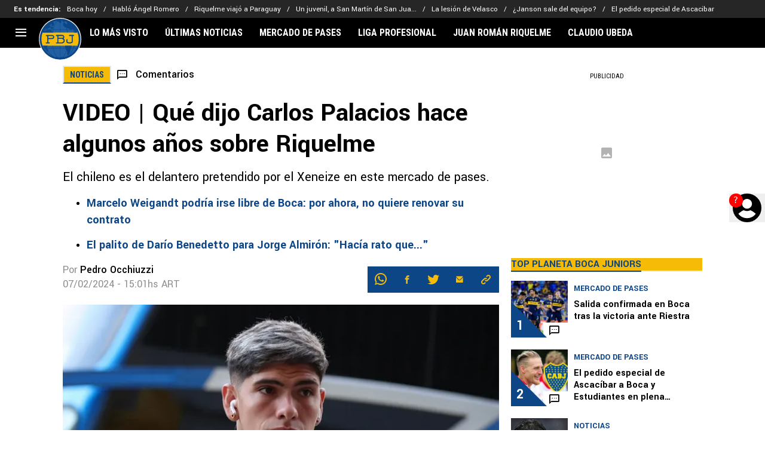

--- FILE ---
content_type: text/html; charset=utf-8
request_url: https://planetabj.com/boca-juniors/video-que-dijo-carlos-palacios-hace-algunos-anos-sobre-riquelme-20240207-PBJ-237503.html
body_size: 78734
content:
<!DOCTYPE html><html lang="es-AR" class="__variable_a04a65"><head><meta charSet="utf-8"/><meta name="viewport" content="width=device-width, initial-scale=1"/><link rel="preload" href="https://statics.planetabj.com/_next/static/media/47cbc4e2adbc5db9-s.p.woff2" as="font" crossorigin="" type="font/woff2"/><link rel="preload" href="https://statics.planetabj.com/_next/static/media/660a87fbc532cc4b-s.p.woff2" as="font" crossorigin="" type="font/woff2"/><link rel="preload" href="https://statics.planetabj.com/_next/static/media/dc1a31dd116e0329-s.p.woff2" as="font" crossorigin="" type="font/woff2"/><link rel="preload" as="image" imageSrcSet="https://images.planetabj.com/webp/490_275/PBJ_20240207_PBJ_237503_GE4o9q9WgAAmiBV-1-e1707328882591.webp 490w, https://images.planetabj.com/webp/740_416/PBJ_20240207_PBJ_237503_GE4o9q9WgAAmiBV-1-e1707328882591.webp 740w" imageSizes="50vw" fetchPriority="high"/><link rel="stylesheet" href="https://statics.planetabj.com/_next/static/css/46f691e82e7987fa.css" data-precedence="next"/><link rel="preload" as="script" fetchPriority="low" href="https://statics.planetabj.com/_next/static/chunks/webpack-98e45a63b572f626.js"/><script src="https://statics.planetabj.com/_next/static/chunks/1dd3208c-e4729dc367cf53a1.js" async=""></script><script src="https://statics.planetabj.com/_next/static/chunks/1528-f60ac3a835756d3a.js" async=""></script><script src="https://statics.planetabj.com/_next/static/chunks/main-app-70b357c87e55cc0e.js" async=""></script><script src="https://statics.planetabj.com/_next/static/chunks/9219-0b3dda74a23ba0d3.js" async=""></script><script src="https://statics.planetabj.com/_next/static/chunks/4110-bbdf9e87decf36a1.js" async=""></script><script src="https://statics.planetabj.com/_next/static/chunks/1804-a2c62e618ecd6b14.js" async=""></script><script src="https://statics.planetabj.com/_next/static/chunks/771-d8d13b54ee569f65.js" async=""></script><script src="https://statics.planetabj.com/_next/static/chunks/app/article/%5B...segments%5D/page-2e7e8d7145f00fd3.js" async=""></script><script src="https://statics.planetabj.com/_next/static/chunks/app/layout-bc7cda392d97d4b5.js" async=""></script><link rel="preload" href="https://www.googletagmanager.com/gtag/js" as="script"/><link rel="preload" href="https://cdn.debugbear.com/jOxyAWKydqZd.js" as="script"/><link rel="preload" href="https://securepubads.g.doubleclick.net/tag/js/gpt.js" as="script"/><link rel="preload" href="https://futbol-cdn.relevant-digital.com/static/tags/63ac45a7be99c23fb76328d1.js" as="script"/><link rel="preload" href="https://cdn.gravitec.net/storage/fa2d3dc03bb53f67d7fbafdf5f08c86c/client.js" as="script"/><link rel="preload" href="https://cdn.viafoura.net/entry/index.js" as="script"/><meta property="fb:app_id" content="123210741058923"/><meta property="fb:pages" content="156779871396"/><link rel="amphtml" href="https://planetabj.com/amp/boca-juniors/video-que-dijo-carlos-palacios-hace-algunos-anos-sobre-riquelme-20240207-PBJ-237503.html"/><meta property="push:title" content="VIDEO | Giros del destino: Qué dijo Carlos Palacios hace algunos años sobre Riquelme"/><meta property="push:description" content="El chileno es el delantero pretendido por el Xeneize en este mercado de pases."/><meta property="mrf:tags" content="carlos-palacios;Embed:Twitter"/><meta property="mrf:sections" content="Planeta Boca Juniors;boca-juniors"/><meta property="og:updated_time" content="2024-02-07T15:01:34-03:00"/><title>VIDEO | Qué dijo Carlos Palacios hace algunos años sobre Riquelme</title><meta name="description" content="El chileno es el delantero pretendido por el Xeneize en este mercado de pases."/><link rel="manifest" href="https://statics.planetabj.com/manifest.json" crossorigin="use-credentials"/><meta name="keywords" content="Carlos Palacios"/><meta name="robots" content="index, follow, max-image-preview:large"/><meta name="vf:container_id" content="PBJ-237503"/><meta name="vf:lang" content="es"/><link rel="canonical" href="https://planetabj.com/boca-juniors/video-que-dijo-carlos-palacios-hace-algunos-anos-sobre-riquelme-20240207-PBJ-237503.html/"/><link rel="alternate" type="application/rss+xml" title="Fuente RSS para Planeta Boca Juniors" href="https://planetabj.com/rss/feed/"/><meta property="og:title" content="VIDEO | Giros del destino: QUÉ DIJO Carlos Palacios hace algunos años sobre Riquelme"/><meta property="og:description" content="El chileno es el delantero pretendido por el Xeneize en este mercado de pases."/><meta property="og:url" content="https://planetabj.com/boca-juniors/video-que-dijo-carlos-palacios-hace-algunos-anos-sobre-riquelme-20240207-PBJ-237503.html/"/><meta property="og:site_name" content="Planeta Boca Juniors"/><meta property="og:locale" content="es_AR"/><meta property="og:image" content="https://images.planetabj.com/jpg/1200_740/PBJ_20240207_PBJ_237503_GE4o9q9WgAAmiBV-1-e1707328882591.jpg"/><meta property="og:image:alt" content="Carlos Palacios en Colo Colo
"/><meta property="og:image:width" content="1200"/><meta property="og:image:height" content="740"/><meta property="og:type" content="article"/><meta property="article:published_time" content="2024-02-07T15:01:34-03:00"/><meta property="article:modified_time" content="2024-02-07T15:01:34-03:00"/><meta name="twitter:card" content="summary_large_image"/><meta name="twitter:site" content="PlanetaBoca"/><meta name="twitter:creator" content="pocchiuzzi"/><meta name="twitter:title" content="VIDEO | Giros del destino: QUÉ DIJO Carlos Palacios hace algunos años sobre Riquelme"/><meta name="twitter:description" content="El chileno es el delantero pretendido por el Xeneize en este mercado de pases."/><meta name="twitter:image" content="https://images.planetabj.com/jpg/1200_740/PBJ_20240207_PBJ_237503_GE4o9q9WgAAmiBV-1-e1707328882591.jpg"/><link rel="shortcut icon" href="https://statics.planetabj.com/favicon/favicon.ico"/><link rel="icon" href="https://statics.planetabj.com/favicon/favicon-16x16.png" type="image/png" sizes="16x16"/><link rel="icon" href="https://statics.planetabj.com/favicon/favicon-32x32.png" type="image/png" sizes="32x32"/><link rel="icon" href="https://statics.planetabj.com/favicon/favicon-96x96.png" type="image/png" sizes="96x96"/><link rel="apple-touch-icon-precomposed" href="https://statics.planetabj.com/favicon/apple-icon-57x57.png" sizes="57x57"/><link rel="apple-touch-icon-precomposed" href="https://statics.planetabj.com/favicon/apple-icon-76x76.png" sizes="76x76"/><link rel="apple-touch-icon-precomposed" href="https://statics.planetabj.com/favicon/apple-icon-120x120.png" sizes="120x120"/><link rel="apple-touch-icon-precomposed" href="https://statics.planetabj.com/favicon/apple-icon-180x180.png" sizes="180x180"/><meta name="next-size-adjust"/><style>.fsn-icon{font-family:var(--font-fsn-icons);speak:never;font-style:normal;font-weight:400;font-variant:normal;text-transform:none;line-height:1}.fsn-icon-share:before{content:"\e91b"}.fsn-icon-android:before{content:"\e900"}.fsn-icon-apple:before{content:"\e901"}.fsn-icon-arrow-down:before{content:"\e902"}.fsn-icon-arrow-drop-down:before{content:"\e903"}.fsn-icon-arrow-right:before{content:"\e904"}.fsn-icon-chain:before{content:"\e905"}.fsn-icon-check:before{content:"\e906"}.fsn-icon-clock:before{content:"\e907"}.fsn-icon-comment:before{content:"\e908"}.fsn-icon-facebook:before{content:"\e909"}.fsn-icon-house:before{content:"\e90a"}.fsn-icon-image:before{content:"\e90b"}.fsn-icon-instagram:before{content:"\e90c"}.fsn-icon-linkedin:before{content:"\e90d"}.fsn-icon-mail:before{content:"\e90e"}.fsn-icon-menu:before{content:"\e90f"}.fsn-icon-most-read:before{content:"\e910"}.fsn-icon-pinterest-p:before{content:"\e911"}.fsn-icon-rss-feed:before{content:"\e912"}.fsn-icon-spotify:before{content:"\e913"}.fsn-icon-telegram:before{content:"\e914"}.fsn-icon-tiktok:before{content:"\e915"}.fsn-icon-twitch:before{content:"\e916"}.fsn-icon-twitter:before{content:"\e917"}.fsn-icon-whatsapp:before{content:"\e918"}.fsn-icon-x-twitter:before{content:"\e919"}.fsn-icon-youtube:before{content:"\e91a"}@media (min-width:1300px){.with-skin{.article-infinite-scroll-wrapper,.article-wrapper{background:#fff;padding:10px}.article-wrapper{z-index:2}.infinite-scroll-container{z-index:1}.article-wrapper,.infinite-scroll-container{max-width:1090px}}}@media (prefers-reduced-motion:no-preference){html{scroll-behavior:smooth}}.with-skin .container-home-shields{position:relative;z-index:1000}.break-word{word-break:break-word}.wp-block-image{margin-bottom:20px;max-width:100%;overflow:hidden;& figcaption{text-align:center;margin-top:20px;font-size:14px;line-height:20px;font-weight:400}}.wp_fsn_poll amp-script{opacity:1}@keyframes bounceCustom{0%,to{transform:translateY(0)}50%{transform:translateY(-10px)}}th.article-table-heading{font-weight:700}*,:after,:before{--tw-border-spacing-x:0;--tw-border-spacing-y:0;--tw-translate-x:0;--tw-translate-y:0;--tw-rotate:0;--tw-skew-x:0;--tw-skew-y:0;--tw-scale-x:1;--tw-scale-y:1;--tw-pan-x: ;--tw-pan-y: ;--tw-pinch-zoom: ;--tw-scroll-snap-strictness:proximity;--tw-gradient-from-position: ;--tw-gradient-via-position: ;--tw-gradient-to-position: ;--tw-ordinal: ;--tw-slashed-zero: ;--tw-numeric-figure: ;--tw-numeric-spacing: ;--tw-numeric-fraction: ;--tw-ring-inset: ;--tw-ring-offset-width:0px;--tw-ring-offset-color:#fff;--tw-ring-color:rgba(59,130,246,.5);--tw-ring-offset-shadow:0 0 #0000;--tw-ring-shadow:0 0 #0000;--tw-shadow:0 0 #0000;--tw-shadow-colored:0 0 #0000;--tw-blur: ;--tw-brightness: ;--tw-contrast: ;--tw-grayscale: ;--tw-hue-rotate: ;--tw-invert: ;--tw-saturate: ;--tw-sepia: ;--tw-drop-shadow: ;--tw-backdrop-blur: ;--tw-backdrop-brightness: ;--tw-backdrop-contrast: ;--tw-backdrop-grayscale: ;--tw-backdrop-hue-rotate: ;--tw-backdrop-invert: ;--tw-backdrop-opacity: ;--tw-backdrop-saturate: ;--tw-backdrop-sepia: ;--tw-contain-size: ;--tw-contain-layout: ;--tw-contain-paint: ;--tw-contain-style: }::backdrop{--tw-border-spacing-x:0;--tw-border-spacing-y:0;--tw-translate-x:0;--tw-translate-y:0;--tw-rotate:0;--tw-skew-x:0;--tw-skew-y:0;--tw-scale-x:1;--tw-scale-y:1;--tw-pan-x: ;--tw-pan-y: ;--tw-pinch-zoom: ;--tw-scroll-snap-strictness:proximity;--tw-gradient-from-position: ;--tw-gradient-via-position: ;--tw-gradient-to-position: ;--tw-ordinal: ;--tw-slashed-zero: ;--tw-numeric-figure: ;--tw-numeric-spacing: ;--tw-numeric-fraction: ;--tw-ring-inset: ;--tw-ring-offset-width:0px;--tw-ring-offset-color:#fff;--tw-ring-color:rgba(59,130,246,.5);--tw-ring-offset-shadow:0 0 #0000;--tw-ring-shadow:0 0 #0000;--tw-shadow:0 0 #0000;--tw-shadow-colored:0 0 #0000;--tw-blur: ;--tw-brightness: ;--tw-contrast: ;--tw-grayscale: ;--tw-hue-rotate: ;--tw-invert: ;--tw-saturate: ;--tw-sepia: ;--tw-drop-shadow: ;--tw-backdrop-blur: ;--tw-backdrop-brightness: ;--tw-backdrop-contrast: ;--tw-backdrop-grayscale: ;--tw-backdrop-hue-rotate: ;--tw-backdrop-invert: ;--tw-backdrop-opacity: ;--tw-backdrop-saturate: ;--tw-backdrop-sepia: ;--tw-contain-size: ;--tw-contain-layout: ;--tw-contain-paint: ;--tw-contain-style: }

/*! tailwindcss v3.4.14 | MIT License | https://tailwindcss.com*/*,:after,:before{box-sizing:border-box;border:0 solid #e5e7eb}:after,:before{--tw-content:""}:host,html{line-height:1.5;-webkit-text-size-adjust:100%;-moz-tab-size:4;-o-tab-size:4;tab-size:4;font-family:ui-sans-serif,system-ui,sans-serif,Apple Color Emoji,Segoe UI Emoji,Segoe UI Symbol,Noto Color Emoji;font-feature-settings:normal;font-variation-settings:normal;-webkit-tap-highlight-color:transparent}body{margin:0;line-height:inherit}hr{height:0;color:inherit;border-top-width:1px}abbr:where([title]){-webkit-text-decoration:underline dotted;text-decoration:underline dotted}h1,h2,h3,h4,h5,h6{font-size:inherit;font-weight:inherit}a{color:inherit;text-decoration:inherit}b,strong{font-weight:bolder}code,kbd,pre,samp{font-family:ui-monospace,SFMono-Regular,Menlo,Monaco,Consolas,Liberation Mono,Courier New,monospace;font-feature-settings:normal;font-variation-settings:normal;font-size:1em}small{font-size:80%}sub,sup{font-size:75%;line-height:0;position:relative;vertical-align:baseline}sub{bottom:-.25em}sup{top:-.5em}table{text-indent:0;border-color:inherit;border-collapse:collapse}button,input,optgroup,select,textarea{font-family:inherit;font-feature-settings:inherit;font-variation-settings:inherit;font-size:100%;font-weight:inherit;line-height:inherit;letter-spacing:inherit;color:inherit;margin:0;padding:0}button,select{text-transform:none}button,input:where([type=button]),input:where([type=reset]),input:where([type=submit]){-webkit-appearance:button;background-color:transparent;background-image:none}:-moz-focusring{outline:auto}:-moz-ui-invalid{box-shadow:none}progress{vertical-align:baseline}::-webkit-inner-spin-button,::-webkit-outer-spin-button{height:auto}[type=search]{-webkit-appearance:textfield;outline-offset:-2px}::-webkit-search-decoration{-webkit-appearance:none}::-webkit-file-upload-button{-webkit-appearance:button;font:inherit}summary{display:list-item}blockquote,dd,dl,figure,h1,h2,h3,h4,h5,h6,hr,p,pre{margin:0}fieldset{margin:0}fieldset,legend{padding:0}menu,ol,ul{list-style:none;margin:0;padding:0}dialog{padding:0}textarea{resize:vertical}input::-moz-placeholder,textarea::-moz-placeholder{opacity:1;color:#9ca3af}input::placeholder,textarea::placeholder{opacity:1;color:#9ca3af}[role=button],button{cursor:pointer}:disabled{cursor:default}audio,canvas,embed,iframe,img,object,svg,video{display:block;vertical-align:middle}img,video{max-width:100%;height:auto}[hidden]:where(:not([hidden=until-found])){display:none}.sr-only{position:absolute;width:1px;height:1px;padding:0;margin:-1px;overflow:hidden;clip:rect(0,0,0,0);white-space:nowrap;border-width:0}.pointer-events-none{pointer-events:none}.\!visible{visibility:visible!important}.visible{visibility:visible}.invisible{visibility:hidden}.collapse{visibility:collapse}.static{position:static}.fixed{position:fixed}.absolute{position:absolute}.relative{position:relative}.sticky{position:sticky}.inset-x-0{left:0;right:0}.-bottom-\[2px\]{bottom:-2px}.-bottom-\[46px\]{bottom:-46px}.-top-3{top:-.75rem}.-top-\[1000px\]{top:-1000px}.bottom-0{bottom:0}.bottom-0\.5{bottom:.125rem}.bottom-6{bottom:1.5rem}.bottom-\[26px\]{bottom:26px}.bottom-\[60px\]{bottom:60px}.left-0{left:0}.left-1\/2{left:50%}.left-2{left:.5rem}.left-\[15px\]{left:15px}.left-\[3px\]{left:3px}.left-\[40px\]{left:40px}.left-\[50px\]{left:50px}.left-\[8px\]{left:8px}.left-\[calc\(50\%-\(348px\/2\)\)\]{left:calc(50% - 174px)}.left-auto{left:auto}.right-0{right:0}.right-6{right:1.5rem}.right-\[-6\%\]{right:-6%}.right-\[10px\]{right:10px}.right-\[1px\]{right:1px}.right-\[220px\]{right:220px}.right-\[40px\]{right:40px}.right-\[5px\]{right:5px}.top-0{top:0}.top-1\/2{top:50%}.top-\[-17px\]{top:-17px}.top-\[-25px\]{top:-25px}.top-\[-30px\]{top:-30px}.top-\[10px\]{top:10px}.top-\[110px\]{top:110px}.top-\[118px\]{top:118px}.top-\[135px\]{top:135px}.top-\[160px\]{top:160px}.top-\[30px\]{top:30px}.top-\[50px\]{top:50px}.top-\[58px\]{top:58px}.top-\[60px\]{top:60px}.top-\[61px\]{top:61px}.top-\[80px\]{top:80px}.top-\[88px\]{top:88px}.top-\[8px\]{top:8px}.top-auto{top:auto}.top-full{top:100%}.isolate{isolation:isolate}.-z-\[1\]{z-index:-1}.z-10{z-index:10}.z-50{z-index:50}.z-\[10000000\]{z-index:10000000}.z-\[100000\]{z-index:100000}.z-\[1001\]{z-index:1001}.z-\[10\]{z-index:10}.z-\[1\]{z-index:1}.z-\[2\]{z-index:2}.z-\[50\]{z-index:50}.z-\[5\]{z-index:5}.z-\[900\]{z-index:900}.z-\[99998\]{z-index:99998}.z-\[999999\]{z-index:999999}.z-\[9999\]{z-index:9999}.z-\[999\]{z-index:999}.order-4{order:4}.float-right{float:right}.m-0{margin:0}.m-1{margin:.25rem}.m-\[-42px_10px_30px\]{margin:-42px 10px 30px}.m-\[0_-10px_20px\]{margin:0 -10px 20px}.m-\[0_0_14px\]{margin:0 0 14px}.m-\[0_0_36px\]{margin:0 0 36px}.m-\[0_12px_0_17px\]{margin:0 12px 0 17px}.m-\[0_1px\]{margin:0 1px}.m-\[0_4px_0_5px\]{margin:0 4px 0 5px}.m-\[0_7px\]{margin:0 7px}.m-\[0_8px\]{margin:0 8px}.m-\[10px\]{margin:10px}.m-\[10px_0\]{margin:10px 0}.m-\[10px_0_20px\]{margin:10px 0 20px}.m-\[10px_10px_0\]{margin:10px 10px 0}.m-\[10px_15px_10px_10px\]{margin:10px 15px 10px 10px}.m-\[13px_0px_7px\]{margin:13px 0 7px}.m-\[1px\]{margin:1px}.m-\[1px_-10px_15px\]{margin:1px -10px 15px}.m-\[29px_0_34px\]{margin:29px 0 34px}.m-\[30px_0_20px\]{margin:30px 0 20px}.\!my-\[24px\]{margin-top:24px!important;margin-bottom:24px!important}.-mx-\[10px\]{margin-left:-10px;margin-right:-10px}.mx-4{margin-left:1rem;margin-right:1rem}.mx-\[10px\]{margin-left:10px;margin-right:10px}.mx-\[15px\]{margin-left:15px;margin-right:15px}.mx-\[1px\]{margin-left:1px;margin-right:1px}.mx-\[20px\]{margin-left:20px;margin-right:20px}.mx-\[32px\]{margin-left:32px;margin-right:32px}.mx-\[40px\]{margin-left:40px;margin-right:40px}.mx-\[4px\]{margin-left:4px;margin-right:4px}.mx-\[7px\]{margin-left:7px;margin-right:7px}.mx-auto{margin-left:auto;margin-right:auto}.my-10{margin-top:2.5rem;margin-bottom:2.5rem}.my-2\.5{margin-top:.625rem;margin-bottom:.625rem}.my-5{margin-top:1.25rem;margin-bottom:1.25rem}.my-8{margin-top:2rem;margin-bottom:2rem}.my-\[10px\]{margin-top:10px;margin-bottom:10px}.my-\[13px\]{margin-top:13px;margin-bottom:13px}.my-\[14px\]{margin-top:14px;margin-bottom:14px}.my-\[20px\]{margin-top:20px;margin-bottom:20px}.my-\[26px\]{margin-top:26px;margin-bottom:26px}.my-\[30px\]{margin-top:30px;margin-bottom:30px}.-mb-\[1px\]{margin-bottom:-1px}.-mb-\[2px\]{margin-bottom:-2px}.-mt-\[40px\]{margin-top:-40px}.-mt-\[6px\]{margin-top:-6px}.mb-0{margin-bottom:0}.mb-2{margin-bottom:.5rem}.mb-2\.5{margin-bottom:.625rem}.mb-3{margin-bottom:.75rem}.mb-4{margin-bottom:1rem}.mb-5{margin-bottom:1.25rem}.mb-6{margin-bottom:1.5rem}.mb-8{margin-bottom:2rem}.mb-\[-0\.5rem\]{margin-bottom:-.5rem}.mb-\[0\]{margin-bottom:0}.mb-\[10px\]{margin-bottom:10px}.mb-\[11px\]{margin-bottom:11px}.mb-\[12px\]{margin-bottom:12px}.mb-\[14px\]{margin-bottom:14px}.mb-\[15px\]{margin-bottom:15px}.mb-\[17px\]{margin-bottom:17px}.mb-\[18px\]{margin-bottom:18px}.mb-\[20px\]{margin-bottom:20px}.mb-\[24px\]{margin-bottom:24px}.mb-\[25px\]{margin-bottom:25px}.mb-\[2px\]{margin-bottom:2px}.mb-\[30px\]{margin-bottom:30px}.mb-\[35px\]{margin-bottom:35px}.mb-\[3px\]{margin-bottom:3px}.mb-\[40px\]{margin-bottom:40px}.mb-\[4px\]{margin-bottom:4px}.mb-\[53px\]{margin-bottom:53px}.mb-\[5px\]{margin-bottom:5px}.mb-\[6px\]{margin-bottom:6px}.mb-\[8px\]{margin-bottom:8px}.mb-\[9px\]{margin-bottom:9px}.mb-auto{margin-bottom:auto}.ml-1{margin-left:.25rem}.ml-1\.5{margin-left:.375rem}.ml-2\.5{margin-left:.625rem}.ml-3{margin-left:.75rem}.ml-\[10px\]{margin-left:10px}.ml-\[20px\]{margin-left:20px}.ml-\[24px\]{margin-left:24px}.ml-\[2px\]{margin-left:2px}.ml-auto{margin-left:auto}.mr-2{margin-right:.5rem}.mr-2\.5{margin-right:.625rem}.mr-\[10px\]{margin-right:10px}.mr-\[14px\]{margin-right:14px}.mr-\[15px\]{margin-right:15px}.mr-\[17px\]{margin-right:17px}.mr-\[20px\]{margin-right:20px}.mr-\[25px\]{margin-right:25px}.mr-\[2px\]{margin-right:2px}.mr-\[30px\]{margin-right:30px}.mr-\[35px\]{margin-right:35px}.mr-\[3px\]{margin-right:3px}.mr-\[4px\]{margin-right:4px}.mr-\[5px\]{margin-right:5px}.mr-\[6px\]{margin-right:6px}.mr-\[8px\]{margin-right:8px}.mr-auto{margin-right:auto}.mt-0{margin-top:0}.mt-2{margin-top:.5rem}.mt-2\.5{margin-top:.625rem}.mt-4{margin-top:1rem}.mt-5{margin-top:1.25rem}.mt-8{margin-top:2rem}.mt-\[1\.5px\]{margin-top:1.5px}.mt-\[10px\]{margin-top:10px}.mt-\[12px\]{margin-top:12px}.mt-\[16px\]{margin-top:16px}.mt-\[17px\]{margin-top:17px}.mt-\[1px\]{margin-top:1px}.mt-\[20px\]{margin-top:20px}.mt-\[21px\]{margin-top:21px}.mt-\[25px\]{margin-top:25px}.mt-\[30px\]{margin-top:30px}.mt-\[3px\]{margin-top:3px}.mt-\[5px\]{margin-top:5px}.mt-\[60px\]{margin-top:60px}.mt-\[6px\]{margin-top:6px}.mt-\[7px\]{margin-top:7px}.mt-auto{margin-top:auto}.box-border{box-sizing:border-box}.box-content{box-sizing:content-box}.line-clamp-1{-webkit-line-clamp:1}.line-clamp-1,.line-clamp-2{overflow:hidden;display:-webkit-box;-webkit-box-orient:vertical}.line-clamp-2{-webkit-line-clamp:2}.line-clamp-3{overflow:hidden;display:-webkit-box;-webkit-box-orient:vertical;-webkit-line-clamp:3}.block{display:block}.inline-block{display:inline-block}.inline{display:inline}.flex{display:flex}.inline-flex{display:inline-flex}.table{display:table}.grid{display:grid}.contents{display:contents}.hidden{display:none}.aspect-\[1\/1\]{aspect-ratio:1/1}.aspect-\[1\/2\]{aspect-ratio:1/2}.aspect-\[1\/3\]{aspect-ratio:1/3}.aspect-\[1\/4\]{aspect-ratio:1/4}.aspect-\[16\/9\]{aspect-ratio:16/9}.aspect-\[261\/195\]{aspect-ratio:261/195}.aspect-\[293\/670\]{aspect-ratio:293/670}.aspect-\[355\/287\]{aspect-ratio:355/287}.aspect-\[4\/3\]{aspect-ratio:4/3}.aspect-\[540\/708\]{aspect-ratio:540/708}.aspect-\[80\/80\]{aspect-ratio:80/80}.aspect-square{aspect-ratio:1/1}.aspect-video{aspect-ratio:16/9}.\!h-\[57px\]{height:57px!important}.h-0{height:0}.h-11{height:2.75rem}.h-2{height:.5rem}.h-6{height:1.5rem}.h-8{height:2rem}.h-\[1\.5em\]{height:1.5em}.h-\[101px\]{height:101px}.h-\[11ppx\]{height:11ppx}.h-\[128px\]{height:128px}.h-\[13px\]{height:13px}.h-\[160px\]{height:160px}.h-\[16px\]{height:16px}.h-\[18px\]{height:18px}.h-\[192px\]{height:192px}.h-\[1px\]{height:1px}.h-\[20px\]{height:20px}.h-\[22\.5px\]{height:22.5px}.h-\[23px\]{height:23px}.h-\[24px\]{height:24px}.h-\[25px\]{height:25px}.h-\[26px\]{height:26px}.h-\[29px\]{height:29px}.h-\[2px\]{height:2px}.h-\[30px\]{height:30px}.h-\[35px\]{height:35px}.h-\[37px\]{height:37px}.h-\[38px\]{height:38px}.h-\[3px\]{height:3px}.h-\[40px\]{height:40px}.h-\[41px\]{height:41px}.h-\[441px\]{height:441px}.h-\[44px\]{height:44px}.h-\[45px\]{height:45px}.h-\[46px\]{height:46px}.h-\[47px\]{height:47px}.h-\[48px\]{height:48px}.h-\[50px\]{height:50px}.h-\[56px\]{height:56px}.h-\[57px\]{height:57px}.h-\[58px\]{height:58px}.h-\[60px\]{height:60px}.h-\[63px\]{height:63px}.h-\[647px\]{height:647px}.h-\[69px\]{height:69px}.h-\[70px\]{height:70px}.h-\[75px\]{height:75px}.h-\[8px\]{height:8px}.h-\[90px\]{height:90px}.h-\[91px\]{height:91px}.h-\[92px\]{height:92px}.h-\[95px\]{height:95px}.h-\[9px\]{height:9px}.h-\[calc\(100\%-110px\)\]{height:calc(100% - 110px)}.h-\[calc\(100\%-130px\)\]{height:calc(100% - 130px)}.h-\[calc\(100\%-50px\)\]{height:calc(100% - 50px)}.h-\[calc\(100\%-60px\)\]{height:calc(100% - 60px)}.h-auto{height:auto}.h-full{height:100%}.max-h-0{max-height:0}.max-h-\[16px\]{max-height:16px}.max-h-\[20px\]{max-height:20px}.max-h-\[300px\]{max-height:300px}.max-h-\[32px\]{max-height:32px}.max-h-\[34px\]{max-height:34px}.max-h-\[38px\]{max-height:38px}.max-h-\[63px\]{max-height:63px}.max-h-\[65px\]{max-height:65px}.max-h-\[76px\]{max-height:76px}.max-h-screen{max-height:100vh}.min-h-0{min-height:0}.min-h-\[100px\]{min-height:100px}.min-h-\[150px\]{min-height:150px}.min-h-\[160px\]{min-height:160px}.min-h-\[18px\]{min-height:18px}.min-h-\[230px\]{min-height:230px}.min-h-\[250px\]{min-height:250px}.min-h-\[38px\]{min-height:38px}.min-h-\[40px\]{min-height:40px}.min-h-\[425px\]{min-height:425px}.min-h-\[428px\]{min-height:428px}.min-h-\[600px\]{min-height:600px}.min-h-\[63px\]{min-height:63px}.min-h-\[72px\]{min-height:72px}.min-h-\[75px\]{min-height:75px}.min-h-\[91px\]{min-height:91px}.min-h-\[95px\]{min-height:95px}.w-0{width:0}.w-1\/2{width:50%}.w-11{width:2.75rem}.w-2{width:.5rem}.w-6{width:1.5rem}.w-8{width:2rem}.w-\[1\.5em\]{width:1.5em}.w-\[100px\]{width:100px}.w-\[10px\]{width:10px}.w-\[124px\]{width:124px}.w-\[12px\]{width:12px}.w-\[139px\]{width:139px}.w-\[160px\]{width:160px}.w-\[168px\]{width:168px}.w-\[175px\]{width:175px}.w-\[182px\]{width:182px}.w-\[18px\]{width:18px}.w-\[1px\]{width:1px}.w-\[200px\]{width:200px}.w-\[24px\]{width:24px}.w-\[256px\]{width:256px}.w-\[25px\]{width:25px}.w-\[27px\]{width:27px}.w-\[280px\]{width:280px}.w-\[30\%\]{width:30%}.w-\[300px\]{width:300px}.w-\[30px\]{width:30px}.w-\[320px\]{width:320px}.w-\[34px\]{width:34px}.w-\[35px\]{width:35px}.w-\[37px\]{width:37px}.w-\[38px\]{width:38px}.w-\[40px\]{width:40px}.w-\[45\%\]{width:45%}.w-\[45px\]{width:45px}.w-\[47px\]{width:47px}.w-\[48px\]{width:48px}.w-\[50px\]{width:50px}.w-\[56px\]{width:56px}.w-\[60px\]{width:60px}.w-\[63px\]{width:63px}.w-\[83px\]{width:83px}.w-\[84px\]{width:84px}.w-\[8px\]{width:8px}.w-\[90px\]{width:90px}.w-\[95\%\]{width:95%}.w-\[95px\]{width:95px}.w-\[9px\]{width:9px}.w-\[calc\(100\%-20px\)\]{width:calc(100% - 20px)}.w-auto{width:auto}.w-fit{width:-moz-fit-content;width:fit-content}.w-full{width:100%}.w-max{width:-moz-max-content;width:max-content}.min-w-6{min-width:1.5rem}.min-w-\[100\%\]{min-width:100%}.min-w-\[100px\]{min-width:100px}.min-w-\[104px\]{min-width:104px}.min-w-\[112px\]{min-width:112px}.min-w-\[130px\]{min-width:130px}.min-w-\[134px\]{min-width:134px}.min-w-\[168px\]{min-width:168px}.min-w-\[18px\]{min-width:18px}.min-w-\[200px\]{min-width:200px}.min-w-\[233px\]{min-width:233px}.min-w-\[250px\]{min-width:250px}.min-w-\[30px\]{min-width:30px}.min-w-\[35px\]{min-width:35px}.min-w-\[36px\]{min-width:36px}.min-w-\[45px\]{min-width:45px}.min-w-\[75px\]{min-width:75px}.min-w-\[83px\]{min-width:83px}.min-w-\[84px\]{min-width:84px}.min-w-\[90px\]{min-width:90px}.min-w-\[92px\]{min-width:92px}.min-w-fit{min-width:-moz-fit-content;min-width:fit-content}.max-w-\[100\%\]{max-width:100%}.max-w-\[100px\]{max-width:100px}.max-w-\[100vw\]{max-width:100vw}.max-w-\[1017px\]{max-width:1017px}.max-w-\[1070px\]{max-width:1070px}.max-w-\[109px\]{max-width:109px}.max-w-\[110px\]{max-width:110px}.max-w-\[1200px\]{max-width:1200px}.max-w-\[122px\]{max-width:122px}.max-w-\[1240px\]{max-width:1240px}.max-w-\[1280px\]{max-width:1280px}.max-w-\[145px\]{max-width:145px}.max-w-\[160px\]{max-width:160px}.max-w-\[16px\]{max-width:16px}.max-w-\[192px\]{max-width:192px}.max-w-\[195px\]{max-width:195px}.max-w-\[200px\]{max-width:200px}.max-w-\[238px\]{max-width:238px}.max-w-\[250px\]{max-width:250px}.max-w-\[255px\]{max-width:255px}.max-w-\[26px\]{max-width:26px}.max-w-\[275px\]{max-width:275px}.max-w-\[293px\]{max-width:293px}.max-w-\[30px\]{max-width:30px}.max-w-\[320px\]{max-width:320px}.max-w-\[32px\]{max-width:32px}.max-w-\[330px\]{max-width:330px}.max-w-\[348px\]{max-width:348px}.max-w-\[360px\]{max-width:360px}.max-w-\[375px\]{max-width:375px}.max-w-\[380px\]{max-width:380px}.max-w-\[400px\]{max-width:400px}.max-w-\[500px\]{max-width:500px}.max-w-\[52px\]{max-width:52px}.max-w-\[550px\]{max-width:550px}.max-w-\[655px\]{max-width:655px}.max-w-\[688px\]{max-width:688px}.max-w-\[70px\]{max-width:70px}.max-w-\[90\%\]{max-width:90%}.max-w-\[92px\]{max-width:92px}.max-w-\[calc\(100\%-153px\)\]{max-width:calc(100% - 153px)}.max-w-\[calc\(100\%-40px\)\]{max-width:calc(100% - 40px)}.max-w-\[calc\(100vw-20px\)\]{max-width:calc(100vw - 20px)}.max-w-\[calc\(50\%-49px\)\]{max-width:calc(50% - 49px)}.max-w-full{max-width:100%}.max-w-lg{max-width:32rem}.flex-1{flex:1 1 0%}.flex-\[0_0_260px\]{flex:0 0 260px}.flex-\[0_0_auto\]{flex:0 0 auto}.flex-\[0_0_calc\(100\%-135px\)\]{flex:0 0 calc(100% - 135px)}.flex-\[1_1_0\]{flex:1 1 0}.flex-\[1_1_50\%\]{flex:1 1 50%}.flex-shrink-0{flex-shrink:0}.flex-grow,.flex-grow-\[1\],.grow{flex-grow:1}.basis-0{flex-basis:0px}.basis-\[160px\]{flex-basis:160px}.basis-\[20\%\]{flex-basis:20%}.basis-\[25\%\]{flex-basis:25%}.basis-\[40px\]{flex-basis:40px}.basis-\[50px\]{flex-basis:50px}.basis-\[54px\]{flex-basis:54px}.basis-\[76px\]{flex-basis:76px}.basis-\[95px\]{flex-basis:95px}.table-auto{table-layout:auto}.-translate-x-1\/2{--tw-translate-x:-50%}.-translate-x-1\/2,.-translate-y-1\/2{transform:translate(var(--tw-translate-x),var(--tw-translate-y)) rotate(var(--tw-rotate)) skewX(var(--tw-skew-x)) skewY(var(--tw-skew-y)) scaleX(var(--tw-scale-x)) scaleY(var(--tw-scale-y))}.-translate-y-1\/2{--tw-translate-y:-50%}.-rotate-45{--tw-rotate:-45deg}.-rotate-45,.rotate-180{transform:translate(var(--tw-translate-x),var(--tw-translate-y)) rotate(var(--tw-rotate)) skewX(var(--tw-skew-x)) skewY(var(--tw-skew-y)) scaleX(var(--tw-scale-x)) scaleY(var(--tw-scale-y))}.rotate-180{--tw-rotate:180deg}.rotate-45{--tw-rotate:45deg}.rotate-45,.rotate-90{transform:translate(var(--tw-translate-x),var(--tw-translate-y)) rotate(var(--tw-rotate)) skewX(var(--tw-skew-x)) skewY(var(--tw-skew-y)) scaleX(var(--tw-scale-x)) scaleY(var(--tw-scale-y))}.rotate-90{--tw-rotate:90deg}.transform{transform:translate(var(--tw-translate-x),var(--tw-translate-y)) rotate(var(--tw-rotate)) skewX(var(--tw-skew-x)) skewY(var(--tw-skew-y)) scaleX(var(--tw-scale-x)) scaleY(var(--tw-scale-y))}.animate-\[bounceCustom_3s_infinite_ease-in-out\]{animation:bounceCustom 3s ease-in-out infinite}.cursor-default{cursor:default}.cursor-not-allowed{cursor:not-allowed}.cursor-pointer{cursor:pointer}.select-none{-webkit-user-select:none;-moz-user-select:none;user-select:none}.resize{resize:both}.snap-x{scroll-snap-type:x var(--tw-scroll-snap-strictness)}.scroll-mt-\[110px\]{scroll-margin-top:110px}.list-decimal{list-style-type:decimal}.list-disc{list-style-type:disc}.list-none{list-style-type:none}.grid-cols-3{grid-template-columns:repeat(3,minmax(0,1fr))}.flex-row{flex-direction:row}.flex-row-reverse{flex-direction:row-reverse}.flex-col{flex-direction:column}.flex-wrap{flex-wrap:wrap}.flex-nowrap{flex-wrap:nowrap}.place-content-center{place-content:center}.items-start{align-items:flex-start}.items-end{align-items:flex-end}.items-center{align-items:center}.justify-start{justify-content:flex-start}.justify-end{justify-content:flex-end}.justify-center{justify-content:center}.justify-between{justify-content:space-between}.justify-around{justify-content:space-around}.justify-evenly{justify-content:space-evenly}.gap-1{gap:.25rem}.gap-10{gap:2.5rem}.gap-2{gap:.5rem}.gap-2\.5{gap:.625rem}.gap-3{gap:.75rem}.gap-4{gap:1rem}.gap-5{gap:1.25rem}.gap-9{gap:2.25rem}.gap-\[10px\]{gap:10px}.gap-\[12px\]{gap:12px}.gap-\[15px\]{gap:15px}.gap-\[17px_14px\]{gap:17px 14px}.gap-\[1px\]{gap:1px}.gap-\[20px\]{gap:20px}.gap-\[20px_50px\]{gap:20px 50px}.gap-\[24px\]{gap:24px}.gap-\[25px\]{gap:25px}.gap-\[30px\]{gap:30px}.gap-\[3px_5px\]{gap:3px 5px}.gap-\[40px\]{gap:40px}.gap-\[5px\]{gap:5px}.gap-\[5px_15px\]{gap:5px 15px}.gap-\[6px\]{gap:6px}.gap-\[7px\]{gap:7px}.gap-\[8px\]{gap:8px}.space-x-0>:not([hidden])~:not([hidden]){--tw-space-x-reverse:0;margin-right:calc(0px*var(--tw-space-x-reverse));margin-left:calc(0px*(1 - var(--tw-space-x-reverse)))}.space-x-4>:not([hidden])~:not([hidden]){--tw-space-x-reverse:0;margin-right:calc(1rem*var(--tw-space-x-reverse));margin-left:calc(1rem*(1 - var(--tw-space-x-reverse)))}.space-y-1>:not([hidden])~:not([hidden]){--tw-space-y-reverse:0;margin-top:calc(.25rem*(1 - var(--tw-space-y-reverse)));margin-bottom:calc(.25rem*var(--tw-space-y-reverse))}.space-y-2>:not([hidden])~:not([hidden]){--tw-space-y-reverse:0;margin-top:calc(.5rem*(1 - var(--tw-space-y-reverse)));margin-bottom:calc(.5rem*var(--tw-space-y-reverse))}.space-y-\[25px\]>:not([hidden])~:not([hidden]){--tw-space-y-reverse:0;margin-top:calc(25px*(1 - var(--tw-space-y-reverse)));margin-bottom:calc(25px*var(--tw-space-y-reverse))}.self-start{align-self:flex-start}.self-end{align-self:flex-end}.overflow-auto{overflow:auto}.overflow-hidden{overflow:hidden}.overflow-x-auto{overflow-x:auto}.overflow-y-auto{overflow-y:auto}.overflow-y-hidden{overflow-y:hidden}.overflow-x-clip{overflow-x:clip}.overflow-y-visible{overflow-y:visible}.overflow-x-scroll{overflow-x:scroll}.overflow-y-scroll{overflow-y:scroll}.truncate{overflow:hidden;text-overflow:ellipsis}.truncate,.whitespace-nowrap{white-space:nowrap}.break-words{overflow-wrap:break-word}.rounded{border-radius:.25rem}.rounded-\[10px\]{border-radius:10px}.rounded-\[24px\]{border-radius:24px}.rounded-\[25px\]{border-radius:25px}.rounded-\[2px\]{border-radius:2px}.rounded-\[5px\]{border-radius:5px}.rounded-\[8px\]{border-radius:8px}.rounded-\[9999999px\]{border-radius:9999999px}.rounded-\[9px\]{border-radius:9px}.rounded-full{border-radius:9999px}.rounded-md{border-radius:.375rem}.rounded-l-\[5px\]{border-top-left-radius:5px;border-bottom-left-radius:5px}.rounded-r-\[5px\]{border-top-right-radius:5px;border-bottom-right-radius:5px}.rounded-bl-\[20px\]{border-bottom-left-radius:20px}.rounded-br-\[20px\]{border-bottom-right-radius:20px}.rounded-tl-\[20px\]{border-top-left-radius:20px}.rounded-tl-\[5px\]{border-top-left-radius:5px}.rounded-tr-\[20px\]{border-top-right-radius:20px}.border-\[1px\]{border-width:1px}.border-\[2px\]{border-width:2px}.border-\[3px\]{border-width:3px}.border-\[5px\]{border-width:5px}.border-articleHeadSectionBorderWidth{border-width:2px}.border-articleTableData,.border-complianceFooterDivider{border-width:1px}.border-b-2{border-bottom-width:2px}.border-b-\[1px\]{border-bottom-width:1px}.border-b-\[2px\]{border-bottom-width:2px}.border-b-\[60px\]{border-bottom-width:60px}.border-b-articleLinkTextHover{border-bottom-width:4px}.border-l-\[15px\]{border-left-width:15px}.border-l-\[1px\]{border-left-width:1px}.border-r-2{border-right-width:2px}.border-r-\[1px\]{border-right-width:1px}.border-r-\[60px\]{border-right-width:60px}.border-t-2{border-top-width:2px}.border-t-\[1px\]{border-top-width:1px}.border-t-\[2px\]{border-top-width:2px}.border-t-partOfBCFooterBorder{border-top-width:1px}.border-solid{border-style:solid}.border-dashed{border-style:dashed}.border-none{border-style:none}.border-\[\#4C4C4C\]{--tw-border-opacity:1;border-color:rgb(76 76 76/var(--tw-border-opacity))}.border-\[\#888\]{--tw-border-opacity:1;border-color:rgb(136 136 136/var(--tw-border-opacity))}.border-\[\#E60020\]{--tw-border-opacity:1;border-color:rgb(230 0 32/var(--tw-border-opacity))}.border-\[\#FFC400\]{--tw-border-opacity:1;border-color:rgb(255 196 0/var(--tw-border-opacity))}.border-\[\#bbb\]{--tw-border-opacity:1;border-color:rgb(187 187 187/var(--tw-border-opacity))}.border-\[\#ccc\]{--tw-border-opacity:1;border-color:rgb(204 204 204/var(--tw-border-opacity))}.border-\[\#d9d9d9\]\/20{border-color:hsla(0,0%,85%,.2)}.border-\[\#ddd\]{--tw-border-opacity:1;border-color:rgb(221 221 221/var(--tw-border-opacity))}.border-\[\#efefef33\]{border-color:#efefef33}.border-\[rgba\(0\2c 0\2c 0\2c 0\.65\)\]{border-color:rgba(0,0,0,.65)}.border-articleComments,.border-articleSeeAlso{--tw-border-opacity:1;border-color:rgb(13 70 134/var(--tw-border-opacity))}.border-black{--tw-border-opacity:1;border-color:rgb(0 0 0/var(--tw-border-opacity))}.border-complianceFooterBorder{--tw-border-opacity:1;border-color:rgb(215 33 51/var(--tw-border-opacity))}.border-complianceFooterDivider{border-color:hsla(0,0%,100%,.3)}.border-complianceHeaderBorder{--tw-border-opacity:1;border-color:rgb(216 18 47/var(--tw-border-opacity))}.border-gray-200{--tw-border-opacity:1;border-color:rgb(229 231 235/var(--tw-border-opacity))}.border-gray-300{--tw-border-opacity:1;border-color:rgb(209 213 219/var(--tw-border-opacity))}.border-header{--tw-border-opacity:1;border-color:rgb(0 0 0/var(--tw-border-opacity))}.border-lightGray{--tw-border-opacity:1;border-color:rgb(239 239 239/var(--tw-border-opacity))}.border-orange-600{--tw-border-opacity:1;border-color:rgb(234 88 12/var(--tw-border-opacity))}.border-primary,.border-verticalRecirculationBlockTitleBorder{--tw-border-opacity:1;border-color:rgb(13 70 134/var(--tw-border-opacity))}.border-white{--tw-border-opacity:1;border-color:rgb(255 255 255/var(--tw-border-opacity))}.border-white\/30{border-color:hsla(0,0%,100%,.3)}.border-b-\[\#0000001a\]{border-bottom-color:#0000001a}.border-b-articleHeadSectionBorder,.border-b-articleLinkTextHover,.border-b-verticalRecirculationNewsCard{--tw-border-opacity:1;border-bottom-color:rgb(13 70 134/var(--tw-border-opacity))}.border-r-transparent{border-right-color:transparent}.border-r-white{--tw-border-opacity:1;border-right-color:rgb(255 255 255/var(--tw-border-opacity))}.border-t-\[\#bbb\]{--tw-border-opacity:1;border-top-color:rgb(187 187 187/var(--tw-border-opacity))}.border-t-\[\#d81f30\]{--tw-border-opacity:1;border-top-color:rgb(216 31 48/var(--tw-border-opacity))}.border-t-partOfBCFooterBorder{border-top-color:hsla(0,0%,100%,.3)}.bg-\[\#00000033\]{background-color:#00000033}.bg-\[\#000000b3\]{background-color:#000000b3}.bg-\[\#0072f9\]{--tw-bg-opacity:1;background-color:rgb(0 114 249/var(--tw-bg-opacity))}.bg-\[\#111\]{--tw-bg-opacity:1;background-color:rgb(17 17 17/var(--tw-bg-opacity))}.bg-\[\#147053\]{--tw-bg-opacity:1;background-color:rgb(20 112 83/var(--tw-bg-opacity))}.bg-\[\#252525\]{--tw-bg-opacity:1;background-color:rgb(37 37 37/var(--tw-bg-opacity))}.bg-\[\#25D366\]{--tw-bg-opacity:1;background-color:rgb(37 211 102/var(--tw-bg-opacity))}.bg-\[\#3139f2\]{--tw-bg-opacity:1;background-color:rgb(49 57 242/var(--tw-bg-opacity))}.bg-\[\#EFEFEF\]{--tw-bg-opacity:1;background-color:rgb(239 239 239/var(--tw-bg-opacity))}.bg-\[\#F2F2F2\]{--tw-bg-opacity:1;background-color:rgb(242 242 242/var(--tw-bg-opacity))}.bg-\[\#F3F1FF\]{--tw-bg-opacity:1;background-color:rgb(243 241 255/var(--tw-bg-opacity))}.bg-\[\#FFFFFF26\]{background-color:#ffffff26}.bg-\[\#b8102a\]{--tw-bg-opacity:1;background-color:rgb(184 16 42/var(--tw-bg-opacity))}.bg-\[\#bebebe\]{--tw-bg-opacity:1;background-color:rgb(190 190 190/var(--tw-bg-opacity))}.bg-\[\#d3d3d3\]{--tw-bg-opacity:1;background-color:rgb(211 211 211/var(--tw-bg-opacity))}.bg-\[\#ddd\],.bg-\[\#dddddd\]{--tw-bg-opacity:1;background-color:rgb(221 221 221/var(--tw-bg-opacity))}.bg-\[\#e04403\]{--tw-bg-opacity:1;background-color:rgb(224 68 3/var(--tw-bg-opacity))}.bg-\[\#eee\]{--tw-bg-opacity:1;background-color:rgb(238 238 238/var(--tw-bg-opacity))}.bg-\[\#f5f5f5\]{--tw-bg-opacity:1;background-color:rgb(245 245 245/var(--tw-bg-opacity))}.bg-\[\#f6f6f6\]{--tw-bg-opacity:1;background-color:rgb(246 246 246/var(--tw-bg-opacity))}.bg-\[\#f9f9f9\]{--tw-bg-opacity:1;background-color:rgb(249 249 249/var(--tw-bg-opacity))}.bg-\[red\]{--tw-bg-opacity:1;background-color:rgb(255 0 0/var(--tw-bg-opacity))}.bg-acceptCookies{--tw-bg-opacity:1;background-color:rgb(0 0 0/var(--tw-bg-opacity))}.bg-acceptCookiesBtn{--tw-bg-opacity:1;background-color:rgb(216 18 47/var(--tw-bg-opacity))}.bg-adContainerHeaderMobile{--tw-bg-opacity:1;background-color:rgb(0 0 0/var(--tw-bg-opacity))}.bg-alsoRead{--tw-bg-opacity:1;background-color:rgb(249 249 249/var(--tw-bg-opacity))}.bg-alsoReadCardSectionMobileBg{--tw-bg-opacity:1;background-color:rgb(13 70 134/var(--tw-bg-opacity))}.bg-alsoReadTitleBg,.bg-articleHeadSection,.bg-articlePoll{--tw-bg-opacity:1;background-color:rgb(245 187 6/var(--tw-bg-opacity))}.bg-articlePollOptionVote{--tw-bg-opacity:1;background-color:rgb(0 0 0/var(--tw-bg-opacity))}.bg-articlePollOptionVoteBg{background-color:rgba(0,0,0,.2)}.bg-articlePollTextBottomLine,.bg-articleTagBg{--tw-bg-opacity:1;background-color:rgb(13 70 134/var(--tw-bg-opacity))}.bg-black{--tw-bg-opacity:1;background-color:rgb(0 0 0/var(--tw-bg-opacity))}.bg-btnScheduleColor{--tw-bg-opacity:1;background-color:rgb(245 187 6/var(--tw-bg-opacity))}.bg-companyCardUrl{--tw-bg-opacity:1;background-color:rgb(13 70 134/var(--tw-bg-opacity))}.bg-complianceFooter,.bg-complianceHeader{--tw-bg-opacity:1;background-color:rgb(0 0 0/var(--tw-bg-opacity))}.bg-facebookSocialLink{--tw-bg-opacity:1;background-color:rgb(13 70 134/var(--tw-bg-opacity))}.bg-footerMobile{--tw-bg-opacity:1;background-color:rgb(0 0 0/var(--tw-bg-opacity))}.bg-gray-300{--tw-bg-opacity:1;background-color:rgb(209 213 219/var(--tw-bg-opacity))}.bg-header{--tw-bg-opacity:1;background-color:rgb(0 0 0/var(--tw-bg-opacity))}.bg-headerHighlight{--tw-bg-opacity:1;background-color:rgb(38 38 38/var(--tw-bg-opacity))}.bg-lightGray{--tw-bg-opacity:1;background-color:rgb(239 239 239/var(--tw-bg-opacity))}.bg-linkedinSocialLink{--tw-bg-opacity:1;background-color:rgb(13 70 134/var(--tw-bg-opacity))}.bg-liveMatchFinalScoreBg{--tw-bg-opacity:1;background-color:rgb(190 190 190/var(--tw-bg-opacity))}.bg-liveMatchMinutesBg{--tw-bg-opacity:1;background-color:rgb(3 78 162/var(--tw-bg-opacity))}.bg-liveMatchScoreBg{--tw-bg-opacity:1;background-color:rgb(251 222 33/var(--tw-bg-opacity))}.bg-mailSocialLink{--tw-bg-opacity:1;background-color:rgb(13 70 134/var(--tw-bg-opacity))}.bg-menu,.bg-menuMobile,.bg-navigationBar{--tw-bg-opacity:1;background-color:rgb(0 0 0/var(--tw-bg-opacity))}.bg-newsLetterIconBg{--tw-bg-opacity:1;background-color:rgb(245 187 6/var(--tw-bg-opacity))}.bg-newsletter{--tw-bg-opacity:1;background-color:rgb(13 70 134/var(--tw-bg-opacity))}.bg-partOfBCFooterBg{--tw-bg-opacity:1;background-color:rgb(0 0 0/var(--tw-bg-opacity))}.bg-placeholderGray{--tw-bg-opacity:1;background-color:rgb(249 249 249/var(--tw-bg-opacity))}.bg-pollOptionBtn{--tw-bg-opacity:1;background-color:rgb(0 0 0/var(--tw-bg-opacity))}.bg-primary{--tw-bg-opacity:1;background-color:rgb(13 70 134/var(--tw-bg-opacity))}.bg-secondaryNav{--tw-bg-opacity:1;background-color:rgb(38 38 38/var(--tw-bg-opacity))}.bg-teal-200{--tw-bg-opacity:1;background-color:rgb(153 246 228/var(--tw-bg-opacity))}.bg-transparent{background-color:transparent}.bg-twitterSocialLink{--tw-bg-opacity:1;background-color:rgb(13 70 134/var(--tw-bg-opacity))}.bg-verticalRecirculationBlockTitleBg,.bg-viafouraButtonConversationShortcutBg{--tw-bg-opacity:1;background-color:rgb(245 187 6/var(--tw-bg-opacity))}.bg-viafouraConversationShortcutBg,.bg-whatsappSocialLink{--tw-bg-opacity:1;background-color:rgb(13 70 134/var(--tw-bg-opacity))}.bg-white{--tw-bg-opacity:1;background-color:rgb(255 255 255/var(--tw-bg-opacity))}.bg-\[url\(\/img\/odds-bg\.png\)\]{background-image:url(/img/odds-bg.png)}.bg-ad-icon{background-image:url("[data-uri]")}.bg-none{background-image:none}.bg-cover{background-size:cover}.bg-no-repeat{background-repeat:no-repeat}.fill-black,.fill-btnScheduleTextColor{fill:#000}.fill-current{fill:currentColor}.fill-viafouraConversationsIcon{fill:#f5bb06}.object-contain{-o-object-fit:contain;object-fit:contain}.object-cover{-o-object-fit:cover;object-fit:cover}.p-0{padding:0}.p-1{padding:.25rem}.p-2{padding:.5rem}.p-2\.5{padding:.625rem}.p-3{padding:.75rem}.p-5{padding:1.25rem}.p-6{padding:1.5rem}.p-\[0_0_14px_20px\]{padding:0 0 14px 20px}.p-\[0_12px_6px\]{padding:0 12px 6px}.p-\[0_16px_0_10px\]{padding:0 16px 0 10px}.p-\[0px_11px\]{padding:0 11px}.p-\[10px\]{padding:10px}.p-\[10px_10px_24px\]{padding:10px 10px 24px}.p-\[10px_25px\]{padding:10px 25px}.p-\[10px_5px\]{padding:10px 5px}.p-\[11px_11px_0\]{padding:11px 11px 0}.p-\[12px_20px\]{padding:12px 20px}.p-\[13px_10px_15px_15px\]{padding:13px 10px 15px 15px}.p-\[14px_0_24px\]{padding:14px 0 24px}.p-\[15px\]{padding:15px}.p-\[15px_0\]{padding:15px 0}.p-\[15px_10px_10px\]{padding:15px 10px 10px}.p-\[15px_10px_20px\]{padding:15px 10px 20px}.p-\[15px_13px\]{padding:15px 13px}.p-\[16px\]{padding:16px}.p-\[18px_0_0\]{padding:18px 0 0}.p-\[20px_24px\]{padding:20px 24px}.p-\[20px_5\.4\%_0\]{padding:20px 5.4% 0}.p-\[2px\]{padding:2px}.p-\[37px_0\]{padding:37px 0}.p-\[3px\]{padding:3px}.p-\[42px_0px\]{padding:42px 0}.p-\[4px_17px\]{padding:4px 17px}.p-\[5px\]{padding:5px}.p-\[5px_30px_5px_10px\]{padding:5px 30px 5px 10px}.p-\[6px\]{padding:6px}.p-\[8px\]{padding:8px}.p-\[8px_16px\]{padding:8px 16px}.px-1{padding-left:.25rem;padding-right:.25rem}.px-2{padding-left:.5rem;padding-right:.5rem}.px-2\.5{padding-left:.625rem;padding-right:.625rem}.px-3{padding-left:.75rem;padding-right:.75rem}.px-3\.5{padding-left:.875rem;padding-right:.875rem}.px-4{padding-left:1rem;padding-right:1rem}.px-6{padding-left:1.5rem;padding-right:1.5rem}.px-\[0\.5625rem\]{padding-left:.5625rem;padding-right:.5625rem}.px-\[0\.7rem\]{padding-left:.7rem;padding-right:.7rem}.px-\[10px\]{padding-left:10px;padding-right:10px}.px-\[11px\]{padding-left:11px;padding-right:11px}.px-\[12px\]{padding-left:12px;padding-right:12px}.px-\[14px\]{padding-left:14px;padding-right:14px}.px-\[18px\]{padding-left:18px;padding-right:18px}.px-\[20px\]{padding-left:20px;padding-right:20px}.px-\[25px\]{padding-left:25px;padding-right:25px}.px-\[3px\]{padding-left:3px;padding-right:3px}.px-\[58px\]{padding-left:58px;padding-right:58px}.px-\[5px\]{padding-left:5px;padding-right:5px}.px-\[6px\]{padding-left:6px;padding-right:6px}.px-\[8px\]{padding-left:8px;padding-right:8px}.py-1{padding-top:.25rem;padding-bottom:.25rem}.py-2{padding-top:.5rem;padding-bottom:.5rem}.py-3{padding-top:.75rem;padding-bottom:.75rem}.py-5{padding-top:1.25rem;padding-bottom:1.25rem}.py-\[0\.625rem\]{padding-top:.625rem;padding-bottom:.625rem}.py-\[10px\]{padding-top:10px;padding-bottom:10px}.py-\[12px\]{padding-top:12px;padding-bottom:12px}.py-\[14px\]{padding-top:14px;padding-bottom:14px}.py-\[15px\]{padding-top:15px;padding-bottom:15px}.py-\[30px\]{padding-top:30px;padding-bottom:30px}.py-\[3px\]{padding-top:3px;padding-bottom:3px}.py-\[5px\]{padding-top:5px;padding-bottom:5px}.py-\[8px\]{padding-top:8px;padding-bottom:8px}.pb-0{padding-bottom:0}.pb-2{padding-bottom:.5rem}.pb-2\.5{padding-bottom:.625rem}.pb-8{padding-bottom:2rem}.pb-\[10px\]{padding-bottom:10px}.pb-\[11px\]{padding-bottom:11px}.pb-\[14px\]{padding-bottom:14px}.pb-\[15px\]{padding-bottom:15px}.pb-\[20px\]{padding-bottom:20px}.pb-\[36px\]{padding-bottom:36px}.pb-\[60px\]{padding-bottom:60px}.pb-verticalRecirculationBlockTitlePb{padding-bottom:0}.pl-0{padding-left:0}.pl-2\.5{padding-left:.625rem}.pl-8{padding-left:2rem}.pl-\[10px\]{padding-left:10px}.pl-\[12px\]{padding-left:12px}.pl-\[15px\]{padding-left:15px}.pl-\[16px\]{padding-left:16px}.pl-\[2em\]{padding-left:2em}.pl-\[40px\]{padding-left:40px}.pl-\[5px\]{padding-left:5px}.pl-\[7px\]{padding-left:7px}.pr-0{padding-right:0}.pr-2{padding-right:.5rem}.pr-\[10px\]{padding-right:10px}.pr-\[15px\]{padding-right:15px}.pr-\[23px\]{padding-right:23px}.pr-\[5px\]{padding-right:5px}.pr-\[7px\]{padding-right:7px}.pr-\[8px\]{padding-right:8px}.ps-10{padding-inline-start:2.5rem}.pt-2{padding-top:.5rem}.pt-2\.5{padding-top:.625rem}.pt-4{padding-top:1rem}.pt-\[15px\]{padding-top:15px}.pt-\[25px\]{padding-top:25px}.pt-\[28px\]{padding-top:28px}.pt-\[30px\]{padding-top:30px}.pt-\[34px\]{padding-top:34px}.pt-\[4px\]{padding-top:4px}.pt-\[50px\]{padding-top:50px}.pt-\[7px\]{padding-top:7px}.text-left{text-align:left}.text-center{text-align:center}.text-right{text-align:right}.align-top{vertical-align:top}.align-middle{vertical-align:middle}.font-articleDateAuthor,.font-articleTableData{font-family:var(--font-yantramanav),-apple-system,sans-serif}.font-articleTag{font-family:var(--font-roboto-condensed),-apple-system}.font-articleTitle,.font-bettingLatestNewsSection,.font-bettingLatestNewsSectionText,.font-breadcrumb,.font-complianceFooterText,.font-footerCopyright,.font-footerItems,.font-footerOneLink{font-family:var(--font-yantramanav),-apple-system,sans-serif}.font-four{font-family:var(--font-roboto-condensed),-apple-system,sans-serif}.font-headerHighlightItemText,.font-latestNewsSection,.font-latestNewsSectionText{font-family:var(--font-yantramanav),-apple-system,sans-serif}.font-mainNavLink{font-family:var(--font-roboto-condensed),-apple-system,sans-serif}.font-primary{font-family:var(--font-yantramanav),-apple-system,sans-serif}.font-secondary{font-family:var(--font-roboto-condensed),-apple-system,sans-serif}.font-three{font-family:var(--font-yantramanav),-apple-system,sans-serif}.text-\[\.65rem\]{font-size:.65rem}.text-\[0\.6875rem\]{font-size:.6875rem}.text-\[1\.15rem\]{font-size:1.15rem}.text-\[1\.5em\]{font-size:1.5em}.text-\[10px\]{font-size:10px}.text-\[11px\]{font-size:11px}.text-\[12px\]{font-size:12px}.text-\[13\.6px\]{font-size:13.6px}.text-\[13px\]{font-size:13px}.text-\[14px\]{font-size:14px}.text-\[15px\]{font-size:15px}.text-\[16px\]{font-size:16px}.text-\[17px\]{font-size:17px}.text-\[18px\]{font-size:18px}.text-\[1rem\]{font-size:1rem}.text-\[20px\]{font-size:20px}.text-\[22px\]{font-size:22px}.text-\[23px\]{font-size:23px}.text-\[24px\]{font-size:24px}.text-\[25px\]{font-size:25px}.text-\[26px\]{font-size:26px}.text-\[32px\]{font-size:32px}.text-\[35px\]{font-size:35px}.text-\[40px\]{font-size:40px}.text-\[44px\]{font-size:44px}.text-alsoReadCardSection{font-size:14px;line-height:25px;font-weight:700}.text-alsoReadCardSectionMobile{font-size:14px;line-height:16px;font-weight:700}.text-alsoReadCardTitleMobile{font-size:22px;line-height:26px;font-weight:700}.text-alsoReadEmbedTitle{font-size:18px;line-height:24px;font-weight:700}.text-alsoReadSeeAlso{font-size:14px;line-height:14px;font-weight:700}.text-alsoReadTitle{font-size:17px;line-height:13px;font-weight:700}.text-articleAuthor{font-size:18px;line-height:0px;font-weight:500}.text-articleBody{font-size:22px;line-height:34px;font-weight:400}.text-articleDateAuthor{font-size:18px;line-height:24px;font-weight:400}.text-articleExcerptMobile{font-size:20px}.text-articleHeadComments{font-size:18px;line-height:24px;font-weight:500}.text-articleHeadSectionText{font-size:14px;line-height:18px;font-weight:700}.text-articleHeading2Mobile{font-size:26px;line-height:34px;font-weight:700}.text-articleHeading3Mobile{font-size:24px;line-height:30px;font-weight:700}.text-articleHeading4Mobile{font-size:22px;line-height:34px;font-weight:700}.text-articleLinkText{font-size:22px;line-height:35px;font-weight:900}.text-articlePollEmbedOptionMobile{font-size:12px;line-height:18px;font-weight:700}.text-articlePollEmbedTitleMobile{font-size:19px;line-height:25px;font-weight:700}.text-articlePollEmbedVotesMobile{font-size:12px;line-height:18px;font-weight:700}.text-articleSeoLinkExcerpt{font-size:20px;line-height:28px;font-weight:700}.text-articleTableData{font-size:16px;line-height:16px;font-weight:400}.text-articleTag{font-size:14px;line-height:18px;font-weight:700}.text-articleTitleMobile{font-size:27px;line-height:34px;letter-spacing:0;font-weight:700}.text-btnScheduleText{font-size:12px;line-height:16px;font-weight:700}.text-companyCardButtonMobile{font-size:12px;line-height:19px;font-weight:700}.text-companyCardText1Mobile{font-size:16px;line-height:20px}.text-complianceFooterCommercialTextMobile{font-size:12px;line-height:14px;font-weight:700}.text-complianceFooterText{font-size:14px;line-height:20px;font-weight:400}.text-complianceFooterThirdText{font-size:12px;line-height:18px;font-weight:700}.text-footerItems{line-height:20px}.text-footerItems,.text-footerOneLink,.text-footerTwoLink{font-size:16px;font-weight:700}.text-footerTwoLink{line-height:24px}.text-headerHighlightItemTextMobile{font-size:15px;line-height:20px;font-weight:400}.text-homeShieldTitle{font-size:16px;line-height:18px;font-weight:700}.text-latestNewsBlockTitle{font-size:17px;line-height:21px;font-weight:700}.text-latestNewsSectionText{font-size:14px;line-height:14px;font-weight:700}.text-latestNewsTitle{font-size:16px;line-height:20px;font-weight:700}.text-liveMatchState{font-size:12px;font-weight:500}.text-mainNavLink{font-size:16px;line-height:18px;font-weight:700}.text-menuLink{line-height:16px}.text-menuLink,.text-menuTitle{font-size:16px;font-weight:700}.text-menuTitle{line-height:26px}.text-navigationBarLink{font-size:14px;line-height:14px;font-weight:400}.text-newsletterInfoMobile{font-size:12px;line-height:20px;font-weight:700}.text-newsletterInputMail{font-size:16px;line-height:20px;font-weight:400}.text-newsletterTitleMobile{font-size:18px;line-height:24px;font-weight:700}.text-sportsData{font-size:medium;line-height:normal;font-weight:400}.text-whatsappChannelLink{font-size:16px;line-height:35px;font-weight:700}.font-\[400\]{font-weight:400}.font-articleLinkText,.font-bold{font-weight:700}.font-semibold{font-weight:600}.uppercase{text-transform:uppercase}.capitalize{text-transform:capitalize}.leading-\[1\.15\]{line-height:1.15}.leading-\[1\.1\]{line-height:1.1}.leading-\[1\.2\]{line-height:1.2}.leading-\[1\.3\]{line-height:1.3}.leading-\[1\.4\]{line-height:1.4}.leading-\[100\%\]{line-height:100%}.leading-\[10px\]{line-height:10px}.leading-\[12px\]{line-height:12px}.leading-\[13px\]{line-height:13px}.leading-\[14px\]{line-height:14px}.leading-\[15px\]{line-height:15px}.leading-\[16px\]{line-height:16px}.leading-\[18\.4\]{line-height:18.4}.leading-\[18px\]{line-height:18px}.leading-\[19px\]{line-height:19px}.leading-\[1\]{line-height:1}.leading-\[20px\]{line-height:20px}.leading-\[21px\]{line-height:21px}.leading-\[22px\]{line-height:22px}.leading-\[23px\]{line-height:23px}.leading-\[24px\]{line-height:24px}.leading-\[25px\]{line-height:25px}.leading-\[26px\]{line-height:26px}.leading-\[28px\]{line-height:28px}.leading-\[29px\]{line-height:29px}.leading-\[30px\]{line-height:30px}.leading-\[32px\]{line-height:32px}.leading-\[34px\]{line-height:34px}.leading-\[38px\]{line-height:38px}.leading-\[41px\]{line-height:41px}.leading-\[46px\]{line-height:46px}.leading-\[60px\]{line-height:60px}.leading-\[80px\]{line-height:80px}.tracking-\[2em\]{letter-spacing:2em}.tracking-normal{letter-spacing:0}.text-\[\#000000\]{--tw-text-opacity:1;color:rgb(0 0 0/var(--tw-text-opacity))}.text-\[\#111\]{--tw-text-opacity:1;color:rgb(17 17 17/var(--tw-text-opacity))}.text-\[\#24cb63\]{--tw-text-opacity:1;color:rgb(36 203 99/var(--tw-text-opacity))}.text-\[\#444\]{--tw-text-opacity:1;color:rgb(68 68 68/var(--tw-text-opacity))}.text-\[\#555555\],.text-\[\#555\]{--tw-text-opacity:1;color:rgb(85 85 85/var(--tw-text-opacity))}.text-\[\#777\]{--tw-text-opacity:1;color:rgb(119 119 119/var(--tw-text-opacity))}.text-\[\#888\]{--tw-text-opacity:1;color:rgb(136 136 136/var(--tw-text-opacity))}.text-alsoReadCardSection{--tw-text-opacity:1;color:rgb(13 70 134/var(--tw-text-opacity))}.text-alsoReadCardSectionMobile{--tw-text-opacity:1;color:rgb(255 255 255/var(--tw-text-opacity))}.text-alsoReadSeeAlso,.text-alsoReadTitle,.text-articleHeadSectionText,.text-articleLinkText{--tw-text-opacity:1;color:rgb(13 70 134/var(--tw-text-opacity))}.text-articlePollText{--tw-text-opacity:1;color:rgb(0 0 0/var(--tw-text-opacity))}.text-articleTag{--tw-text-opacity:1;color:rgb(245 187 6/var(--tw-text-opacity))}.text-articleTitleMobile,.text-black,.text-btnScheduleTextColor{--tw-text-opacity:1;color:rgb(0 0 0/var(--tw-text-opacity))}.text-complianceFooterColor{--tw-text-opacity:1;color:rgb(255 255 255/var(--tw-text-opacity))}.text-facebookSocialLinkText{--tw-text-opacity:1;color:rgb(245 187 6/var(--tw-text-opacity))}.text-footerCopywriteMobile,.text-footerItems,.text-footerOneLink,.text-footerTwoLink,.text-footerTwoLinkMobile,.text-fsnIconMenu{--tw-text-opacity:1;color:rgb(255 255 255/var(--tw-text-opacity))}.text-gray-500{--tw-text-opacity:1;color:rgb(107 114 128/var(--tw-text-opacity))}.text-gray-600{--tw-text-opacity:1;color:rgb(75 85 99/var(--tw-text-opacity))}.text-gray-900{--tw-text-opacity:1;color:rgb(17 24 39/var(--tw-text-opacity))}.text-hamburgerMenuItemText{--tw-text-opacity:1;color:rgb(255 255 255/var(--tw-text-opacity))}.text-homeShieldTitle{--tw-text-opacity:1;color:rgb(10 123 157/var(--tw-text-opacity))}.text-inherit{color:inherit}.text-latestNewsBlockTitle,.text-latestNewsSectionText{--tw-text-opacity:1;color:rgb(13 70 134/var(--tw-text-opacity))}.text-linkedinSocialLinkText{--tw-text-opacity:1;color:rgb(245 187 6/var(--tw-text-opacity))}.text-liveMatchFinalScore,.text-liveMatchScore{--tw-text-opacity:1;color:rgb(0 0 0/var(--tw-text-opacity))}.text-mailSocialLinkText{--tw-text-opacity:1;color:rgb(245 187 6/var(--tw-text-opacity))}.text-mediumGray{--tw-text-opacity:1;color:rgb(143 143 143/var(--tw-text-opacity))}.text-menuTitle{--tw-text-opacity:1;color:rgb(245 187 6/var(--tw-text-opacity))}.text-navigationBarLink{--tw-text-opacity:1;color:rgb(128 128 128/var(--tw-text-opacity))}.text-newsLetterIcon{--tw-text-opacity:1;color:rgb(13 70 134/var(--tw-text-opacity))}.text-newsletterInfoMobile{color:hsla(0,0%,100%,.5)}.text-newsletterTerms{--tw-text-opacity:1;color:rgb(255 255 255/var(--tw-text-opacity))}.text-primary{--tw-text-opacity:1;color:rgb(13 70 134/var(--tw-text-opacity))}.text-twitterSocialLinkText{--tw-text-opacity:1;color:rgb(245 187 6/var(--tw-text-opacity))}.text-viafouraButtonConversationShortcutText{--tw-text-opacity:1;color:rgb(13 70 134/var(--tw-text-opacity))}.text-whatsappSocialLinkText{--tw-text-opacity:1;color:rgb(245 187 6/var(--tw-text-opacity))}.text-white{--tw-text-opacity:1;color:rgb(255 255 255/var(--tw-text-opacity))}.text-yellow{--tw-text-opacity:1;color:rgb(245 187 6/var(--tw-text-opacity))}.underline{text-decoration-line:underline}.no-underline{text-decoration-line:none}.opacity-0{opacity:0}.opacity-100{opacity:1}.opacity-50{opacity:.5}.opacity-70{opacity:.7}.opacity-\[\.5\]{opacity:.5}.opacity-\[0\.3\]{opacity:.3}.opacity-\[0\.5\],.opacity-secondaryLogo{opacity:.5}.shadow{--tw-shadow:0 1px 3px 0 rgba(0,0,0,.1),0 1px 2px -1px rgba(0,0,0,.1);--tw-shadow-colored:0 1px 3px 0 var(--tw-shadow-color),0 1px 2px -1px var(--tw-shadow-color)}.shadow,.shadow-\[0_-2px_2px_0_\#0000001a\]{box-shadow:var(--tw-ring-offset-shadow,0 0 #0000),var(--tw-ring-shadow,0 0 #0000),var(--tw-shadow)}.shadow-\[0_-2px_2px_0_\#0000001a\]{--tw-shadow:0 -2px 2px 0 #0000001a;--tw-shadow-colored:0 -2px 2px 0 var(--tw-shadow-color)}.shadow-\[0_4px_12px_rgba\(0\2c 0\2c 0\2c 0\.3\)\]{--tw-shadow:0 4px 12px rgba(0,0,0,.3);--tw-shadow-colored:0 4px 12px var(--tw-shadow-color)}.shadow-\[0_4px_12px_rgba\(0\2c 0\2c 0\2c 0\.3\)\],.shadow-\[2px_2px_2px_1px_\#00000033\]{box-shadow:var(--tw-ring-offset-shadow,0 0 #0000),var(--tw-ring-shadow,0 0 #0000),var(--tw-shadow)}.shadow-\[2px_2px_2px_1px_\#00000033\]{--tw-shadow:2px 2px 2px 1px #00000033;--tw-shadow-colored:2px 2px 2px 1px var(--tw-shadow-color)}.shadow-lg{--tw-shadow:0 10px 15px -3px rgba(0,0,0,.1),0 4px 6px -4px rgba(0,0,0,.1);--tw-shadow-colored:0 10px 15px -3px var(--tw-shadow-color),0 4px 6px -4px var(--tw-shadow-color)}.shadow-lg,.shadow-sm{box-shadow:var(--tw-ring-offset-shadow,0 0 #0000),var(--tw-ring-shadow,0 0 #0000),var(--tw-shadow)}.shadow-sm{--tw-shadow:0 1px 2px 0 rgba(0,0,0,.05);--tw-shadow-colored:0 1px 2px 0 var(--tw-shadow-color)}.outline-none{outline:2px solid transparent;outline-offset:2px}.invert{--tw-invert:invert(100%)}.filter,.invert{filter:var(--tw-blur) var(--tw-brightness) var(--tw-contrast) var(--tw-grayscale) var(--tw-hue-rotate) var(--tw-invert) var(--tw-saturate) var(--tw-sepia) var(--tw-drop-shadow)}.transition{transition-property:color,background-color,border-color,text-decoration-color,fill,stroke,opacity,box-shadow,transform,filter,-webkit-backdrop-filter;transition-property:color,background-color,border-color,text-decoration-color,fill,stroke,opacity,box-shadow,transform,filter,backdrop-filter;transition-property:color,background-color,border-color,text-decoration-color,fill,stroke,opacity,box-shadow,transform,filter,backdrop-filter,-webkit-backdrop-filter;transition-timing-function:cubic-bezier(.4,0,.2,1);transition-duration:.15s}.transition-\[width\]{transition-property:width;transition-timing-function:cubic-bezier(.4,0,.2,1);transition-duration:.15s}.transition-all{transition-property:all;transition-timing-function:cubic-bezier(.4,0,.2,1);transition-duration:.15s}.transition-colors{transition-property:color,background-color,border-color,text-decoration-color,fill,stroke;transition-timing-function:cubic-bezier(.4,0,.2,1);transition-duration:.15s}.transition-opacity{transition-property:opacity;transition-timing-function:cubic-bezier(.4,0,.2,1);transition-duration:.15s}.transition-transform{transition-property:transform;transition-timing-function:cubic-bezier(.4,0,.2,1);transition-duration:.15s}.duration-200{transition-duration:.2s}.duration-300{transition-duration:.3s}.duration-500,.duration-\[500ms\]{transition-duration:.5s}.duration-\[525ms\]{transition-duration:525ms}.ease-in-out{transition-timing-function:cubic-bezier(.4,0,.2,1)}.ease-linear{transition-timing-function:linear}.seo-link{color:#0d4686;text-decoration:none}.seo-link:hover{background-color:#0d4686;color:#fff}.alsoReadLink{color:#000}.viafoura,.viafoura *{font-family:var(--font-poppins),sans-serif}.viafoura .vf-comment-header__heading.vf-heading-text,.viafoura .vf-trending-articles__header.vf-subheading-text{text-transform:uppercase;font-size:24px;font-weight:700!important}.viafoura-recirculation-wrapper .vf-trending-articles__header.vf-subheading-text{padding-left:10px}.vf-comments-count{font-size:14px!important;font-weight:500!important}@media (max-width:768px){.viafoura .vf-comment-header__heading.vf-heading-text{font-size:15px!important}}.before\:absolute:before{content:var(--tw-content);position:absolute}.before\:right-0:before{content:var(--tw-content);right:0}.before\:top-1\/2:before{content:var(--tw-content);top:50%}.before\:-mt-\[10px\]:before{content:var(--tw-content);margin-top:-10px}.before\:inline-block:before{content:var(--tw-content);display:inline-block}.before\:border-\[10px\]:before{content:var(--tw-content);border-width:10px}.before\:border-l-\[0\]:before{content:var(--tw-content);border-left-width:0}.before\:border-solid:before{content:var(--tw-content);border-style:solid}.before\:border-transparent:before{content:var(--tw-content);border-color:transparent}.before\:border-r-white:before{content:var(--tw-content);--tw-border-opacity:1;border-right-color:rgb(255 255 255/var(--tw-border-opacity))}.before\:px-1:before{content:var(--tw-content);padding-left:.25rem;padding-right:.25rem}.before\:px-\[1px\]:before{content:var(--tw-content);padding-left:1px;padding-right:1px}.before\:text-\[1\.05em\]:before{content:var(--tw-content);font-size:1.05em}.before\:text-black:before{content:var(--tw-content);--tw-text-opacity:1;color:rgb(0 0 0/var(--tw-text-opacity))}.before\:content-\[\"\/\"\]:before{--tw-content:"/";content:var(--tw-content)}.before\:content-\[\'\+\'\]:before{--tw-content:"+";content:var(--tw-content)}.after\:mx-2\.5:after{content:var(--tw-content);margin-left:.625rem;margin-right:.625rem}.after\:content-\[\'\/\'\]:after{--tw-content:"/";content:var(--tw-content)}.first\:mr-\[16px\]:first-child{margin-right:16px}.last\:mb-0:last-child{margin-bottom:0}.last\:mr-0:last-child{margin-right:0}.last\:border-none:last-child{border-style:none}.last\:pb-0:last-child{padding-bottom:0}.first-of-type\:mt-\[20px\]:first-of-type{margin-top:20px}.first-of-type\:border-none:first-of-type{border-style:none}.last-of-type\:mb-\[30px\]:last-of-type{margin-bottom:30px}.hover\:scale-105:hover{--tw-scale-x:1.05;--tw-scale-y:1.05;transform:translate(var(--tw-translate-x),var(--tw-translate-y)) rotate(var(--tw-rotate)) skewX(var(--tw-skew-x)) skewY(var(--tw-skew-y)) scaleX(var(--tw-scale-x)) scaleY(var(--tw-scale-y))}.hover\:border-\[\#f3e500\]:hover{--tw-border-opacity:1;border-color:rgb(243 229 0/var(--tw-border-opacity))}.hover\:border-black:hover{--tw-border-opacity:1;border-color:rgb(0 0 0/var(--tw-border-opacity))}.hover\:bg-\[\#4a4a4a\]:hover{--tw-bg-opacity:1;background-color:rgb(74 74 74/var(--tw-bg-opacity))}.hover\:bg-\[\#e8e8e8\]:hover{--tw-bg-opacity:1;background-color:rgb(232 232 232/var(--tw-bg-opacity))}.hover\:bg-articleLinkTextHoverBg:hover,.hover\:bg-articleTagBg:hover{--tw-bg-opacity:1;background-color:rgb(13 70 134/var(--tw-bg-opacity))}.hover\:bg-articleTagHoverBg:hover{--tw-bg-opacity:1;background-color:rgb(245 187 6/var(--tw-bg-opacity))}.hover\:bg-gray-100:hover{--tw-bg-opacity:1;background-color:rgb(243 244 246/var(--tw-bg-opacity))}.hover\:bg-primary:hover{--tw-bg-opacity:1;background-color:rgb(13 70 134/var(--tw-bg-opacity))}.hover\:text-\[\#333\]:hover{--tw-text-opacity:1;color:rgb(51 51 51/var(--tw-text-opacity))}.hover\:text-\[\#e04443\]:hover{--tw-text-opacity:1;color:rgb(224 68 67/var(--tw-text-opacity))}.hover\:text-\[\#f3e500\]:hover{--tw-text-opacity:1;color:rgb(243 229 0/var(--tw-text-opacity))}.hover\:text-articleLinkTextHover:hover{--tw-text-opacity:1;color:rgb(255 255 255/var(--tw-text-opacity))}.hover\:text-articleTagHover:hover,.hover\:text-black:hover{--tw-text-opacity:1;color:rgb(0 0 0/var(--tw-text-opacity))}.hover\:text-white:hover{--tw-text-opacity:1;color:rgb(255 255 255/var(--tw-text-opacity))}.hover\:shadow-md:hover{--tw-shadow:0 4px 6px -1px rgba(0,0,0,.1),0 2px 4px -2px rgba(0,0,0,.1);--tw-shadow-colored:0 4px 6px -1px var(--tw-shadow-color),0 2px 4px -2px var(--tw-shadow-color);box-shadow:var(--tw-ring-offset-shadow,0 0 #0000),var(--tw-ring-shadow,0 0 #0000),var(--tw-shadow)}.hover\:before\:absolute:hover:before{content:var(--tw-content);position:absolute}.hover\:before\:bottom-0:hover:before{content:var(--tw-content);bottom:0}.hover\:before\:h-0\.5:hover:before{content:var(--tw-content);height:.125rem}.hover\:before\:w-full:hover:before{content:var(--tw-content);width:100%}.hover\:before\:bg-primary:hover:before{content:var(--tw-content);--tw-bg-opacity:1;background-color:rgb(13 70 134/var(--tw-bg-opacity))}.hover\:before\:content-\[\'\'\]:hover:before{--tw-content:"";content:var(--tw-content)}.focus\:outline-none:focus{outline:2px solid transparent;outline-offset:2px}.group:last-child .group-last\:hidden{display:none}.group:focus-within .group-focus-within\:block{display:block}.group:hover .group-hover\:-left-\[240px\]{left:-240px}.group:hover .group-hover\:-right-\[240px\]{right:-240px}.group:hover .group-hover\:top-\[38px\]{top:38px}.group:hover .group-hover\:block{display:block}.group:hover .group-hover\:text-white{--tw-text-opacity:1;color:rgb(255 255 255/var(--tw-text-opacity))}.peer:checked~.peer-checked\:block{display:block}.peer:checked~.peer-checked\:flex{display:flex}.peer:checked~.peer-checked\:max-h-screen{max-height:100vh}.peer:checked~.peer-checked\:translate-y-\[85px\]{--tw-translate-y:85px}.peer:checked~.peer-checked\:translate-y-\[85px\],.peer:checked~.peer-checked\:translate-y-full{transform:translate(var(--tw-translate-x),var(--tw-translate-y)) rotate(var(--tw-rotate)) skewX(var(--tw-skew-x)) skewY(var(--tw-skew-y)) scaleX(var(--tw-scale-x)) scaleY(var(--tw-scale-y))}.peer:checked~.peer-checked\:translate-y-full{--tw-translate-y:100%}.peer:checked~.peer-checked\:-rotate-90{--tw-rotate:-90deg;transform:translate(var(--tw-translate-x),var(--tw-translate-y)) rotate(var(--tw-rotate)) skewX(var(--tw-skew-x)) skewY(var(--tw-skew-y)) scaleX(var(--tw-scale-x)) scaleY(var(--tw-scale-y))}.has-\[\#ActivateBottomStickyNewsBlock\:checked\]\:bottom-\[-70px\]:has(#ActivateBottomStickyNewsBlock:checked){bottom:-70px}@media (min-width:640px){.sm\:bottom-6{bottom:1.5rem}.sm\:m-0{margin:0}.sm\:hidden{display:none}.sm\:max-w-\[320px\]{max-width:320px}.sm\:justify-start{justify-content:flex-start}.sm\:gap-y-2\.5{row-gap:.625rem}.sm\:self-start{align-self:flex-start}.sm\:pt-3\.5{padding-top:.875rem}}@media (min-width:768px){.md\:fixed{position:fixed}.md\:sticky{position:sticky}.md\:-bottom-\[58px\]{bottom:-58px}.md\:-right-\[50px\]{right:-50px}.md\:-top-\[50px\]{top:-50px}.md\:left-\[calc\(50\%-\(520px\/2\)\)\]{left:calc(50% - 260px)}.md\:right-0{right:0}.md\:right-auto{right:auto}.md\:top-0{top:0}.md\:top-\[10px\]{top:10px}.md\:top-\[145px\]{top:145px}.md\:top-\[175px\]{top:175px}.md\:top-\[30px\]{top:30px}.md\:top-\[45vh\]{top:45vh}.md\:top-\[55vh\]{top:55vh}.md\:top-\[60px\]{top:60px}.md\:top-\[80px\]{top:80px}.md\:top-\[88px\]{top:88px}.md\:top-\[90px\]{top:90px}.md\:z-\[10000000\]{z-index:10000000}.md\:order-2{order:2}.md\:order-3{order:3}.md\:float-right{float:right}.md\:m-0{margin:0}.md\:m-\[0_18px_0_23px\]{margin:0 18px 0 23px}.md\:m-\[0_4px_0_8px\]{margin:0 4px 0 8px}.md\:m-\[0_9px\]{margin:0 9px}.md\:m-\[0_auto_30px\]{margin:0 auto 30px}.md\:m-\[0px\]{margin:0}.md\:m-\[10px_0_0\]{margin:10px 0 0}.md\:m-\[2px_0px_25px\]{margin:2px 0 25px}.md\:m-\[30px_0\]{margin:30px 0}.md\:m-\[76px_0_60px\]{margin:76px 0 60px}.md\:mx-0,.md\:mx-\[0px\]{margin-left:0;margin-right:0}.md\:mx-\[10px\]{margin-left:10px;margin-right:10px}.md\:mx-\[16px\]{margin-left:16px;margin-right:16px}.md\:mx-auto{margin-left:auto;margin-right:auto}.md\:my-0{margin-top:0;margin-bottom:0}.md\:my-\[16px\]{margin-top:16px;margin-bottom:16px}.md\:my-\[25px\]{margin-top:25px;margin-bottom:25px}.md\:my-\[30px\]{margin-top:30px;margin-bottom:30px}.md\:mb-0{margin-bottom:0}.md\:mb-16{margin-bottom:4rem}.md\:mb-2\.5{margin-bottom:.625rem}.md\:mb-6{margin-bottom:1.5rem}.md\:mb-\[11px\]{margin-bottom:11px}.md\:mb-\[15px\]{margin-bottom:15px}.md\:mb-\[16px\]{margin-bottom:16px}.md\:mb-\[20px\]{margin-bottom:20px}.md\:mb-\[30px\]{margin-bottom:30px}.md\:mb-\[40px\]{margin-bottom:40px}.md\:mb-\[4px\]{margin-bottom:4px}.md\:mb-\[75px\]{margin-bottom:75px}.md\:ml-0{margin-left:0}.md\:ml-\[10px\]{margin-left:10px}.md\:ml-\[15px\]{margin-left:15px}.md\:ml-\[20px\]{margin-left:20px}.md\:ml-\[5px\]{margin-left:5px}.md\:ml-\[65px\]{margin-left:65px}.md\:mr-0{margin-right:0}.md\:mr-\[15px\]{margin-right:15px}.md\:mr-\[16px\]{margin-right:16px}.md\:mr-\[35px\]{margin-right:35px}.md\:mt-0{margin-top:0}.md\:mt-16{margin-top:4rem}.md\:mt-5{margin-top:1.25rem}.md\:mt-\[10px\]{margin-top:10px}.md\:mt-\[20px\]{margin-top:20px}.md\:mt-\[35px\]{margin-top:35px}.md\:mt-\[37px\]{margin-top:37px}.md\:mt-\[40px\]{margin-top:40px}.md\:mt-\[50px\]{margin-top:50px}.md\:mt-\[60px\]{margin-top:60px}.md\:mt-auto{margin-top:auto}.md\:mt-footerMarginTop{margin-top:25px}.md\:line-clamp-2{-webkit-line-clamp:2}.md\:line-clamp-2,.md\:line-clamp-3{overflow:hidden;display:-webkit-box;-webkit-box-orient:vertical}.md\:line-clamp-3{-webkit-line-clamp:3}.md\:block{display:block}.md\:inline-block{display:inline-block}.md\:inline{display:inline}.md\:flex{display:flex}.md\:inline-flex{display:inline-flex}.md\:list-item{display:list-item}.md\:hidden{display:none}.md\:aspect-\[1\/1\]{aspect-ratio:1/1}.md\:aspect-\[1\/2\]{aspect-ratio:1/2}.md\:aspect-\[1\/3\]{aspect-ratio:1/3}.md\:aspect-\[1\/4\]{aspect-ratio:1/4}.md\:aspect-\[16\/9\]{aspect-ratio:16/9}.md\:aspect-\[273\/153\]{aspect-ratio:273/153}.md\:aspect-\[323\/740\]{aspect-ratio:323/740}.md\:aspect-\[4\/3\]{aspect-ratio:4/3}.md\:aspect-\[730\/330\]{aspect-ratio:730/330}.md\:h-\[120px\]{height:120px}.md\:h-\[156px\]{height:156px}.md\:h-\[215px\]{height:215px}.md\:h-\[23px\]{height:23px}.md\:h-\[240px\]{height:240px}.md\:h-\[25px\]{height:25px}.md\:h-\[30px\]{height:30px}.md\:h-\[33px\]{height:33px}.md\:h-\[36px\]{height:36px}.md\:h-\[39px\]{height:39px}.md\:h-\[3em\]{height:3em}.md\:h-\[40px\]{height:40px}.md\:h-\[44px\]{height:44px}.md\:h-\[45px\]{height:45px}.md\:h-\[46px\]{height:46px}.md\:h-\[50px\]{height:50px}.md\:h-\[54px\]{height:54px}.md\:h-\[56px\]{height:56px}.md\:h-\[58px\]{height:58px}.md\:h-\[70px\]{height:70px}.md\:h-\[80px\]{height:80px}.md\:h-full{height:100%}.md\:max-h-\[80px\]{max-height:80px}.md\:max-h-full{max-height:100%}.md\:max-h-none{max-height:none}.md\:min-h-\[150px\]{min-height:150px}.md\:min-h-\[200px\]{min-height:200px}.md\:min-h-\[230px\]{min-height:230px}.md\:min-h-\[272px\]{min-height:272px}.md\:min-h-\[300px\]{min-height:300px}.md\:min-h-\[52px\]{min-height:52px}.md\:w-\[110px\]{width:110px}.md\:w-\[116px\]{width:116px}.md\:w-\[157px\]{width:157px}.md\:w-\[200px\]{width:200px}.md\:w-\[24\%\]{width:24%}.md\:w-\[25\%\]{width:25%}.md\:w-\[256px\]{width:256px}.md\:w-\[272px\]{width:272px}.md\:w-\[300px\]{width:300px}.md\:w-\[33px\]{width:33px}.md\:w-\[36px\]{width:36px}.md\:w-\[370px\]{width:370px}.md\:w-\[39px\]{width:39px}.md\:w-\[3em\]{width:3em}.md\:w-\[450px\]{width:450px}.md\:w-\[45px\]{width:45px}.md\:w-\[550px\]{width:550px}.md\:w-\[71px\]{width:71px}.md\:w-\[80px\]{width:80px}.md\:w-\[calc\(50\%-5px\)\]{width:calc(50% - 5px)}.md\:w-auto{width:auto}.md\:w-full{width:100%}.md\:min-w-0{min-width:0}.md\:min-w-\[118px\]{min-width:118px}.md\:min-w-\[125px\]{min-width:125px}.md\:min-w-\[202px\]{min-width:202px}.md\:min-w-\[30px\]{min-width:30px}.md\:min-w-\[35px\]{min-width:35px}.md\:min-w-\[40px\]{min-width:40px}.md\:min-w-\[83px\]{min-width:83px}.md\:min-w-\[98px\]{min-width:98px}.md\:max-w-\[100\%\]{max-width:100%}.md\:max-w-\[1070px\]{max-width:1070px}.md\:max-w-\[1200px\]{max-width:1200px}.md\:max-w-\[1240px\]{max-width:1240px}.md\:max-w-\[220px\]{max-width:220px}.md\:max-w-\[250px\]{max-width:250px}.md\:max-w-\[255px\]{max-width:255px}.md\:max-w-\[323px\]{max-width:323px}.md\:max-w-\[340px\]{max-width:340px}.md\:max-w-\[380px\]{max-width:380px}.md\:max-w-\[520px\]{max-width:520px}.md\:max-w-\[550px\]{max-width:550px}.md\:max-w-\[730px\]{max-width:730px}.md\:max-w-\[calc\(100\%-40px\)\]{max-width:calc(100% - 40px)}.md\:max-w-complianceFooterTopText{max-width:733px}.md\:max-w-full{max-width:100%}.md\:max-w-none{max-width:none}.md\:flex-1{flex:1 1 0%}.md\:flex-shrink-0{flex-shrink:0}.md\:grow{flex-grow:1}.md\:basis-\[100\%\]{flex-basis:100%}.md\:basis-\[340px\]{flex-basis:340px}.md\:flex-row{flex-direction:row}.md\:flex-wrap{flex-wrap:wrap}.md\:flex-nowrap{flex-wrap:nowrap}.md\:items-start{align-items:flex-start}.md\:items-end{align-items:flex-end}.md\:items-center{align-items:center}.md\:justify-start{justify-content:flex-start}.md\:justify-end{justify-content:flex-end}.md\:justify-center{justify-content:center}.md\:justify-between{justify-content:space-between}.md\:gap-0{gap:0}.md\:gap-10{gap:2.5rem}.md\:gap-2{gap:.5rem}.md\:gap-3{gap:.75rem}.md\:gap-5{gap:1.25rem}.md\:gap-\[16px\]{gap:16px}.md\:gap-\[25px\]{gap:25px}.md\:gap-\[35px\]{gap:35px}.md\:gap-y-2\.5{row-gap:.625rem}.md\:space-x-2>:not([hidden])~:not([hidden]){--tw-space-x-reverse:0;margin-right:calc(.5rem*var(--tw-space-x-reverse));margin-left:calc(.5rem*(1 - var(--tw-space-x-reverse)))}.md\:overflow-hidden{overflow:hidden}.md\:overflow-x-auto{overflow-x:auto}.md\:border-b-2{border-bottom-width:2px}.md\:border-b-\[0px\]{border-bottom-width:0}.md\:border-r-\[1px\]{border-right-width:1px}.md\:border-t-\[0px\]{border-top-width:0}.md\:border-solid{border-style:solid}.md\:border-lightGray{--tw-border-opacity:1;border-color:rgb(239 239 239/var(--tw-border-opacity))}.md\:bg-\[\#dddddd\]{--tw-bg-opacity:1;background-color:rgb(221 221 221/var(--tw-bg-opacity))}.md\:bg-black,.md\:bg-footer,.md\:bg-menuMobile{--tw-bg-opacity:1;background-color:rgb(0 0 0/var(--tw-bg-opacity))}.md\:bg-transparent{background-color:transparent}.md\:p-0{padding:0}.md\:p-2\.5{padding:.625rem}.md\:p-\[0\]{padding:0}.md\:p-\[0_0_0_23px\]{padding:0 0 0 23px}.md\:p-\[0_10px\]{padding:0 10px}.md\:p-\[0_4px\]{padding:0 4px}.md\:p-\[11px_0_0\]{padding:11px 0 0}.md\:p-\[15px\]{padding:15px}.md\:p-\[15px_0_20px\]{padding:15px 0 20px}.md\:p-\[15px_20px\]{padding:15px 20px}.md\:p-\[16px\]{padding:16px}.md\:p-\[16px_0_0\]{padding:16px 0 0}.md\:p-\[20px_0\]{padding:20px 0}.md\:p-\[30px_0px\]{padding:30px 0}.md\:p-\[42px_0\]{padding:42px 0}.md\:p-\[4px\]{padding:4px}.md\:px-0{padding-left:0;padding-right:0}.md\:px-2{padding-left:.5rem;padding-right:.5rem}.md\:px-\[16px\]{padding-left:16px;padding-right:16px}.md\:px-\[20px\]{padding-left:20px;padding-right:20px}.md\:px-\[35px\]{padding-left:35px;padding-right:35px}.md\:px-\[54px\]{padding-left:54px;padding-right:54px}.md\:py-\[10px\]{padding-top:10px;padding-bottom:10px}.md\:py-\[30px\]{padding-top:30px;padding-bottom:30px}.md\:pb-\[24px\]{padding-bottom:24px}.md\:pb-\[30px\]{padding-bottom:30px}.md\:pb-\[43px\]{padding-bottom:43px}.md\:pl-0{padding-left:0}.md\:pl-8{padding-left:2rem}.md\:pl-\[20px\]{padding-left:20px}.md\:pl-\[30px\]{padding-left:30px}.md\:pr-0{padding-right:0}.md\:pr-4{padding-right:1rem}.md\:pr-\[10px\]{padding-right:10px}.md\:pt-\[12px\]{padding-top:12px}.md\:pt-\[35px\]{padding-top:35px}.md\:pt-\[42px\]{padding-top:42px}.md\:text-center{text-align:center}.md\:text-\[1\.2rem\]{font-size:1.2rem}.md\:text-\[12px\]{font-size:12px}.md\:text-\[14px\]{font-size:14px}.md\:text-\[15px\]{font-size:15px}.md\:text-\[20px\]{font-size:20px}.md\:text-\[22px\]{font-size:22px}.md\:text-\[24px\]{font-size:24px}.md\:text-\[25px\]{font-size:25px}.md\:text-\[26px\]{font-size:26px}.md\:text-\[28px\]{font-size:28px}.md\:text-\[32px\]{font-size:32px}.md\:text-\[35px\]{font-size:35px}.md\:text-\[40px\]{font-size:40px}.md\:text-alsoReadCardTitle{font-size:26px;line-height:30px;font-weight:700}.md\:text-articleExcerpt{font-size:22px;line-height:30px;font-weight:400}.md\:text-articleHeading2{font-size:33px;line-height:34px;font-weight:700}.md\:text-articleHeading3{font-size:26px;line-height:30px;font-weight:700}.md\:text-articleHeading4{font-size:22px;line-height:34px;font-weight:700}.md\:text-articlePollEmbedOption{font-size:16px;line-height:18px;font-weight:700}.md\:text-articlePollEmbedTitle{font-size:22px;line-height:22px;font-weight:700}.md\:text-articlePollEmbedVotes{font-size:14px;line-height:18px;font-weight:700}.md\:text-articleTitle{font-size:44px;line-height:52px;letter-spacing:0;font-weight:700}.md\:text-companyCardButton{font-size:14px;line-height:19px;font-weight:700}.md\:text-companyCardText1{font-size:18px;line-height:24px}.md\:text-complianceFooterCommercialText{font-size:14px;line-height:16px;font-weight:700}.md\:text-complianceFooterThirdTextDesktop{font-size:14px;line-height:18px;font-weight:700}.md\:text-footerCopywrite{font-size:10px;line-height:20px;font-weight:700}.md\:text-footerItems{font-size:16px;line-height:20px;font-weight:700}.md\:text-footerTwoLink{font-size:16px;line-height:24px;font-weight:700}.md\:text-headerHighlightItemText{font-size:13px;line-height:17px;font-weight:400}.md\:text-liveMatchMinutesDesktop{font-size:15px;font-weight:400}.md\:text-liveMatchTeamInfoDesktop{font-size:17px;font-weight:400}.md\:text-newsletterInfo{font-size:16px;line-height:20px;font-weight:700}.md\:text-newsletterTitle{font-size:24px;line-height:30px;font-weight:700}.md\:leading-\[14px\]{line-height:14px}.md\:leading-\[17px\]{line-height:17px}.md\:leading-\[18px\]{line-height:18px}.md\:leading-\[26px\]{line-height:26px}.md\:leading-\[30px\]{line-height:30px}.md\:leading-\[40px\]{line-height:40px}.md\:leading-\[44px\]{line-height:44px}.md\:leading-\[50px\]{line-height:50px}.md\:leading-\[51px\]{line-height:51px}.md\:leading-\[70px\]{line-height:70px}.md\:text-articleTitle,.md\:text-black{--tw-text-opacity:1;color:rgb(0 0 0/var(--tw-text-opacity))}.md\:text-footerCopywrite,.md\:text-footerItems,.md\:text-footerTwoLink,.md\:text-headerHighlightItemText{--tw-text-opacity:1;color:rgb(255 255 255/var(--tw-text-opacity))}.md\:text-newsletterInfo{color:hsla(0,0%,100%,.5)}.md\:text-newsletterTitle{--tw-text-opacity:1;color:rgb(255 255 255/var(--tw-text-opacity))}.md\:before\:hidden:before{content:var(--tw-content);display:none}.md\:last\:border-none:last-child{border-style:none}.md\:last\:pb-0:last-child{padding-bottom:0}.md\:first-of-type\:pt-0:first-of-type{padding-top:0}.peer:checked~.md\:peer-checked\:block{display:block}}@media (min-width:1024px){.lg\:flex{display:flex}}.peer:checked~.peer-checked\:\[\&_span\]\:before\:content-\[\'-\'\] span:before{--tw-content:"-";content:var(--tw-content)}</style><script src="https://statics.planetabj.com/_next/static/chunks/polyfills-42372ed130431b0a.js" noModule=""></script></head><body class="__variable_2197fc __variable_49f590 __variable_e59ed4"><div class="block md:z-[10000000] md:sticky md:top-0"><div class="h-[35px] md:h-[30px] px-[10px] md:p-[0_0_0_23px] flex w-full box-border flex-row items-center bg-headerHighlight md:text-headerHighlightItemText text-headerHighlightItemTextMobile header-highlight-links"><span class="flex-[0_0_auto] font-bold mr-2.5 whitespace-nowrap font-headerHighlightItemText">Es tendencia<!-- -->:</span><nav class="overflow-x-scroll md:overflow-hidden"><ul class="flex flex-row"><li data-order="1"><a href="https://planetabj.com/boca-juniors/boca-hoy-que-dijo-paredes-de-ascacibar-que-falta-para-que-llegue-angel-romero-y-quien-podria-ser-el-tercer-refuerzo/" class="font-headerHighlightItemText flex items-center h-[35px] md:h-[30px] whitespace-nowrap font-normal after:content-[&#x27;/&#x27;] after:mx-2.5 " target="_blank">Boca hoy</a></li><li data-order="2"><a href="https://planetabj.com/mercado-de-pases/angel-romero-conto-por-que-eligio-a-boca-y-dijo-como-esta-fisicamente-me-falta-un-poco/" class="font-headerHighlightItemText flex items-center h-[35px] md:h-[30px] whitespace-nowrap font-normal after:content-[&#x27;/&#x27;] after:mx-2.5 " target="_blank">Habló Ángel Romero</a></li><li data-order="3"><a href="https://planetabj.com/boca-juniors/riquelme-viajo-a-paraguay-y-esta-en-la-sede-de-conmebol-el-motivo/" class="font-headerHighlightItemText flex items-center h-[35px] md:h-[30px] whitespace-nowrap font-normal after:content-[&#x27;/&#x27;] after:mx-2.5 " target="_blank">Riquelme viajó a Paraguay</a></li><li data-order="4"><a href="https://planetabj.com/mercado-de-pases/otra-salida-sin-lugar-en-boca-sebastian-diaz-robles-se-fue-a-san-martin-de-san-juan/" class="font-headerHighlightItemText flex items-center h-[35px] md:h-[30px] whitespace-nowrap font-normal after:content-[&#x27;/&#x27;] after:mx-2.5 " target="_blank">Un juvenil, a San Martín de San Jua...</a></li><li data-order="5"><a href="https://planetabj.com/boca-juniors/pesima-noticia-para-alan-velasco-se-confirmo-cuanto-tiempo-estara-sin-jugar-en-boca/" class="font-headerHighlightItemText flex items-center h-[35px] md:h-[30px] whitespace-nowrap font-normal after:content-[&#x27;/&#x27;] after:mx-2.5 " target="_blank">La lesión de Velasco</a></li><li data-order="6"><a href="https://planetabj.com/boca-juniors/janson-sale-del-equipo-la-alternativa-que-maneja-claudio-ubeda-en-boca-para-enfrentar-a-estudiantes/" class="font-headerHighlightItemText flex items-center h-[35px] md:h-[30px] whitespace-nowrap font-normal after:content-[&#x27;/&#x27;] after:mx-2.5 " target="_blank">¿Janson sale del equipo?</a></li><li data-order="7"><a href="https://planetabj.com/mercado-de-pases/el-pedido-especial-de-ascacibar-a-boca-y-estudiantes-en-plena-negociacion-por-su-pase-y-en-la-previa-del-partido-en-la-plata/" class="font-headerHighlightItemText flex items-center h-[35px] md:h-[30px] whitespace-nowrap font-normal  " target="_blank">El pedido especial de Ascacibar</a></li></ul></nav></div></div><header class="top-0 md:top-[30px] justify-between bg-header flex items-center text-white h-[50px] sticky z-[10000000] border-header"><div class="flex flex-row items-center"><label for="menu-toggle" class="m-[0_8px] md:m-[0_18px_0_23px] w-[24px] h-[24px] text-white cursor-pointer outline-none "><span class="fsn-icon fsn-icon-menu text-fsnIconMenu text-[24px]"></span></label><input type="checkbox" id="menu-toggle" class="hidden peer"/><div class="hidden md:block absolute top-[50px] left-0 w-full max-h-0 peer-checked:max-h-screen overflow-hidden bg-menu z-[100000] transition-max-height duration-500 ease-linear opacity-100"><div class="flex py-[30px] px-[58px] flex-wrap"><div class="mr-[35px]"><div class="mb-[40px] text-[16px] tracking-normal"><div class="m-0 uppercase text-menuTitle font-primary">LIGA PROFESIONAL</div><ul><li class="p-[2px]"><a class="text-hamburgerMenuItemText font-primary textTransform text-menuLink" href="/tema/torneo-clausura/" target="_self" rel="">Torneo Clausura</a></li><li class="p-[2px]"><a class="text-hamburgerMenuItemText font-primary textTransform text-menuLink" href="/tema/reserva/" target="_self" rel="">Reserva</a></li><li class="p-[2px]"><a class="text-hamburgerMenuItemText font-primary textTransform text-menuLink" href="/tema/boca-predio/" target="_self" rel="">Juveniles</a></li></ul></div></div><div class="mr-[35px]"><div class="mb-[40px] text-[16px] tracking-normal"><div class="m-0 uppercase text-menuTitle font-primary">XENEIZES</div><ul><li class="p-[2px]"><a class="text-hamburgerMenuItemText font-primary textTransform text-menuLink" href="/tema/juan-roman-riquelme/" target="_self" rel="">Juan Román Riquelme</a></li><li class="p-[2px]"><a class="text-hamburgerMenuItemText font-primary textTransform text-menuLink" href="https://planetabj.com/tema/claudio-ubeda/" target="_self" rel="">Claudio Ubeda</a></li><li class="p-[2px]"><a class="text-hamburgerMenuItemText font-primary textTransform text-menuLink" href="/tema/leandro-paredes/" target="_self" rel="">Leandro Paredes</a></li><li class="p-[2px]"><a class="text-hamburgerMenuItemText font-primary textTransform text-menuLink" href="/tema/ex-boca/" target="_self" rel="">Ex Boca</a></li></ul></div></div><div class="mr-[35px]"><div class="mb-[40px] text-[16px] tracking-normal"><div class="m-0 uppercase text-menuTitle font-primary">COMPETICIONES</div><ul><li class="p-[2px]"><a class="text-hamburgerMenuItemText font-primary textTransform text-menuLink" href="/tema/copa-libertadores/" target="_self" rel="">Copa Libertadores</a></li><li class="p-[2px]"><a class="text-hamburgerMenuItemText font-primary textTransform text-menuLink" href="/tema/copa-argentina/" target="_self" rel="">Copa Argentina</a></li><li class="p-[2px]"><a class="text-hamburgerMenuItemText font-primary textTransform text-menuLink" href="/tema/gladiadoras/" target="_self" rel="">Fútbol Femenino</a></li><li class="p-[2px]"><a class="text-hamburgerMenuItemText font-primary textTransform text-menuLink" href="/boca-juniors/" target="_self" rel="">Más noticias</a></li></ul></div></div></div></div><a class="flex items-center justify-center" href="/" target="_self" rel=""><img src="https://statics.planetabj.com/img/logoPbj.svg" alt="logotipo del encabezado" fetchPriority="low" height="30" width="71" class="md:top-[10px] z-[100000] relative w-[34px] md:w-[71px] md:leading-[18px]" style="max-width:none;height:unset"/></a></div><nav class="hidden md:flex m-0 mr-auto flex-row items-center justify-between overflow-hidden"><ul class="whitespace-nowrap flex items-center"><li class="inline-flex text-left z-5 flex-shrink-0 p-0 relative"><a class="flex items-center uppercase cursor-pointer px-3.5 font-mainNavLink text-mainNavLink color-mainNavLink tracking-normal " href="/trending/" target="_self" rel="">LO MÁS VISTO</a></li><li class="inline-flex text-left z-5 flex-shrink-0 p-0 relative"><a class="flex items-center uppercase cursor-pointer px-3.5 font-mainNavLink text-mainNavLink color-mainNavLink tracking-normal " href="/ultimas-noticias/" target="_self" rel="">ÚLTIMAS NOTICIAS</a></li><li class="inline-flex text-left z-5 flex-shrink-0 p-0 relative"><a class="flex items-center uppercase cursor-pointer px-3.5 font-mainNavLink text-mainNavLink color-mainNavLink tracking-normal " href="/mercado-de-pases/" target="_self" rel="">MERCADO DE PASES</a></li><li class="inline-flex text-left z-5 flex-shrink-0 p-0 relative"><a class="flex items-center uppercase cursor-pointer px-3.5 font-mainNavLink text-mainNavLink color-mainNavLink tracking-normal " href="/tema/torneo-clausura/" target="_self" rel="">LIGA PROFESIONAL</a></li><li class="inline-flex text-left z-5 flex-shrink-0 p-0 relative"><a class="flex items-center uppercase cursor-pointer px-3.5 font-mainNavLink text-mainNavLink color-mainNavLink tracking-normal " href="/tema/juan-roman-riquelme/" target="_self" rel="">JUAN ROMÁN RIQUELME</a></li><li class="inline-flex text-left z-5 flex-shrink-0 p-0 relative"><a class="flex items-center uppercase cursor-pointer px-3.5 font-mainNavLink text-mainNavLink color-mainNavLink tracking-normal " href="/tema/claudio-ubeda/" target="_self" rel="">CLAUDIO UBEDA</a></li></ul></nav><div class="relative md:fixed md:right-0 md:top-[45vh] "><button id="vf-notification-trigger" class="relative flex justify-center items-center outline-none px-[6px]"><div class="absolute flex w-[35px] h-[35px] md:w-[3em] md:h-[3em] vf-notification-button__avatar-default">
             <svg xmlns="http://www.w3.org/2000/svg" width="48" height="48" viewBox="0 0 417 417" style="width: 100%;height: 100%;"><path d="M182.8 22.5C99.6 34.3 34.6 99.1 22.5 182.1c-2 13.8-2 39 0 52.8 12.4 85 79.9 150.4 165.5 160.2 12.8 1.4 40.2.7 51.8-1.5C300.9 382.3 350.5 345 377 290.5c40.3-82.9 14.7-182.2-60.9-235.6-22.2-15.6-47.6-26.1-76.3-31.5-11.6-2.2-44.4-2.7-57-.9zM225.4 80c25.8 6.6 45.5 26.1 52.3 52 2.3 8.8 2.2 26.3-.1 35-5.2 19.2-18.6 36.2-35.5 44.8-14.3 7.4-26.8 9.8-42 8.1-17.1-1.9-29-7.9-42.3-21-7.2-7.2-9.3-10.1-13.2-18-20.1-41.7 2.3-90 46.9-101 9.8-2.4 24.2-2.4 33.9.1zm-44.1 170.6c7 2 12.5 2.7 23.2 3.1 16.4.6 26.8-1.1 42.8-7.1 6.5-2.5 10.5-3.5 12-3 5.4 1.7 24.3 11.9 33.8 18.3 5.7 3.8 16.7 12 24.4 18.1 7.7 6.2 14.8 11.8 15.9 12.5 1.8 1.3 1.5 1.9-4.7 9.8-21 26.9-52.5 45.4-89.9 52.9-16.3 3.3-45.3 3.3-61.6 0-32.2-6.5-56.3-19.2-78.2-41.1-6.4-6.4-12.9-13.6-14.5-16l-2.9-4.3 2.9-2.2c1.6-1.1 9.3-7.1 17-13.2 23.3-18.4 34.9-26 49.3-32.5l8.4-3.7 6.4 2.9c3.6 1.6 10.6 4.1 15.7 5.5z"></path></svg> 
          </div><div class="block w-[35px] h-[35px] md:w-[3em] md:h-[3em] rounded-full bg-white bg-cover bg-no-repeat border-solid border-[3px] border-black box-border vf-notification-button__avatar"></div><span class="absolute top-0 left-0 inline-flex justify-center items-center bg-[red] rounded-full text-white text-[12px] md:text-[15px] w-[1.5em] h-[1.5em] max-w-[16px] max-h-[16px] md:max-w-none md:max-h-none leading-1 vf-notification-button__count">?</span></button><div class="h-0 w-0 min-h-0 invisible absolute viafoura"><div><vf-tray-trigger /></div></div></div></header><main class="mb-[30px] md:my-[30px] w-full"><div class="relative mx-auto w-full md:max-w-[1070px] article-wrapper"><section id="article-section-237503" class="mx-auto flex flex-wrap md:flex-nowrap items-start w-full"><article id="article-237503" class="max-w-full overflow-hidden"><div class="flex flex-col w-full"><div class="md:pl-0 pl-2.5 flex flex-col flex-nowrap items-start mb-0 pt-2.5 sm:justify-start sm:pt-3.5 sm:gap-x-2.25 sm:gap-y-2.5 md:mb-6 md:p-0"><div class="flex flex-row items-center"><span class="py-1 px-2.5 uppercase w-fit bg-articleHeadSection font-secondary text-articleHeadSectionText border-b-articleHeadSectionBorder border-articleHeadSectionBorderWidth" style="min-width:fit-content">Noticias</span><a href="#comments-container-237503" class="flex items-center text-articleHeadComments font-primary"><div class="inline-flex items-center h-[23px] md:h-[25px] text-black relative px-[8px] gap-[6px] bg-white"><span class="flex text-[20px] mr-[5px]"><i class="fsn-icon fsn-icon-comment"></i></span><div class="viafoura">
          <vf-conversations-count
          vf-container-id="PBJ-237503"
          ></vf-conversations-count>
          </div></div><span>Comentarios</span></a></div></div><div class="p-2.5 md:p-0"><h1 class="mb-[14px] text-articleTitleMobile md:text-articleTitle font-articleTitle tracking-normal" data-testid="article_title_h1">VIDEO | Qué dijo Carlos Palacios hace algunos años sobre Riquelme</h1><h2 data-testid="article_excerpt" class="md:text-articleExcerpt text-articleExcerptMobile font-three tracking-normal ">El chileno es el delantero pretendido por el Xeneize en este mercado de pases.
</h2><ul class="my-[14px] pl-[40px] undefined"><li class="mb-[14px] last:mb-0 list-disc"><a class="text-articleSeoLinkExcerpt seo-link font-three" href="/boca-juniors/marcelo-weigandt-podria-irse-libre-de-boca-por-ahora-no-quiere-renovar-su-contrato-20240206-PBJ-237240.html/" target="_self" rel="">Marcelo Weigandt podría irse libre de Boca: por ahora, no quiere renovar su contrato</a></li><li class="mb-[14px] last:mb-0 list-disc"><a class="text-articleSeoLinkExcerpt seo-link font-three" href="/boca-juniors/el-palito-de-dario-benedetto-para-jorge-almiron-hacia-rato-que-20240206-PBJ-237238.html/" target="_self" rel="">El palito de Darío Benedetto para Jorge Almirón: &quot;Hacía rato que...&quot;</a></li></ul><div class="flex flex-col md:flex-row justify-between md:mb-[20px] "><div class="flex items-center "><div class=" text-mediumGray text-articleDateAuthor font-articleDateAuthor tracking-normal"><p class="m-0">Por<!-- --> <a class="no-underline leading-none text-black text-articleAuthor" href="/staff/pocchiuzzi/" target="_self" rel="">Pedro Occhiuzzi</a></p><p><time dateTime="2024-02-07T15:01:34-03:00">07/02/2024 - 15:01hs ART</time></p></div></div><div class="flex justify-end grow mt-2 gap-4 flex-row align-center md:h-[44px]"><div class="article-head-social-links hidden md:mt-auto md:flex md:h-full"><ul class="w-full flex flex-row flex-nowrap md:inline-flex md:flex-wrap px-[10px] md:px-0"><li id="whatsapp" class="bg-whatsappSocialLink  flex-[0_0_calc(100%-135px)] text-left justify-start md:hidden"><a class="font-bold text-[14px] leading-[18px] text-left justify-start ml-3 flex items-center uppercase no-underline h-11 cursor-pointer text-whatsappSocialLinkText" href="whatsapp://send?text=https://planetabj.com/boca-juniors/video-que-dijo-carlos-palacios-hace-algunos-anos-sobre-riquelme-20240207-PBJ-237503.html/" target="_blank" rel="noreferrer nofollow"><span class="fsn-icon fsn-icon-whatsapp text-[24px] text-whatsappSocialLinkText"></span> <!-- -->whatsapp</a></li><li id="whatsappIcon" class="bg-whatsappSocialLink hidden md:list-item"><a class="w-11 h-11 flex items-center justify-center uppercase no-underline text-white cursor-pointer" href="https://wa.me/?text=https://planetabj.com/boca-juniors/video-que-dijo-carlos-palacios-hace-algunos-anos-sobre-riquelme-20240207-PBJ-237503.html/" target="_blank" rel="noreferrer nofollow"><span class="fsn-icon fsn-icon-whatsapp text-whatsappSocialLinkText text-[24px]"></span></a></li><li id="facebook" class="bg-facebookSocialLink"><a href="#" class="w-11 h-11 flex items-center justify-center uppercase no-underline text-white cursor-pointer"><span class="fsn-icon fsn-icon-facebook text-facebookSocialLinkText"></span></a></li><li id="twitter" class="bg-twitterSocialLink"><a class="w-11 h-11 flex items-center justify-center uppercase no-underline text-white cursor-pointer"><span class="fsn-icon fsn-icon-twitter text-twitterSocialLinkText"></span></a></li><li id="mail" class="bg-mailSocialLink hidden md:inline"><a class="w-11 h-11 flex items-center justify-center uppercase no-underline text-white cursor-pointer"><span class="fsn-icon fsn-icon-mail text-mailSocialLinkText text-[12px]"></span></a></li><li id="link" class="bg-linkedinSocialLink"><a class="w-11 h-11 flex items-center justify-center uppercase no-underline text-white cursor-pointer"><span class="fsn-icon fsn-icon-chain text-linkedinSocialLinkText"></span></a></li></ul></div></div></div></div><figure class="border-solid border-b border-lightGray relative "><img srcSet="https://images.planetabj.com/webp/490_275/PBJ_20240207_PBJ_237503_GE4o9q9WgAAmiBV-1-e1707328882591.webp 490w, https://images.planetabj.com/webp/740_416/PBJ_20240207_PBJ_237503_GE4o9q9WgAAmiBV-1-e1707328882591.webp 740w" sizes="50vw" width="740" height="416" fetchPriority="high" alt="Carlos Palacios en Colo Colo
"/><figcaption class="mx-[10px] md:mx-0 mt-[5px] tracking-normal font-articleFigCaptionFanSite text-articleFigCaptionFanSite"><strong class="pr-2">© <!-- -->Colo Colo Oficial</strong>Carlos Palacios en Colo Colo
</figcaption></figure></div><div data-testid="article_body" id="article-body-237503" class="block w-full my-[30px] px-[10px] md:px-0 overflow-hidden font-three text-articleBody md:text-articleBodyDesktop "><p data-testid="paragraph" class="mb-[20px] md:mb-[30px] break-word"><a href="https://planetabj.com/boca-juniors/5-millones-juan-roman-riquelme-estudia-la-chance-de-comprar-a-carlos-palacios-20240206-PBJ-237313.html" target="_blank" rel="noreferrer noopener" class="break-word font-articleLinkText text-articleLinkText hover:text-articleLinkTextHover hover:bg-articleLinkTextHoverBg cursor-pointer border-solid border-b-articleLinkTextHover"><strong>Carlos Palacios </strong>es el gran deseo de J<strong>uan Román Riquelme</strong> para este mercado de pases</a>. El delantero chileno, quien se encuentra actualmente en <strong>Colo Colo</strong>, <a href="https://planetabj.com/boca-juniors/la-frase-de-carlos-palacios-sobre-su-charla-con-riquelme-que-mantiene-ilusionado-a-boca-20240130-PBJ-234147.html" target="_blank" rel="noreferrer noopener" class="break-word font-articleLinkText text-articleLinkText hover:text-articleLinkTextHover hover:bg-articleLinkTextHoverBg cursor-pointer border-solid border-b-articleLinkTextHover">ha dejado en ocasiones un guiño para el Xeneize</a> y ahora, en un material de archivo, el atacante se mostró nuevamente fascinado con el mundo azul y oro.</p><p data-testid="paragraph" class="mb-[20px] md:mb-[30px] break-word">Y es que, en lo que fue una entrevista cuando se encontraba jugando para <strong>Unión Española </strong>en 2020, Carlos Palacios confesó que el actual presidente de Boca era su gran ídolo futbolístico y que siempre trataba de imitarlo dentro del campo de juego. ¿Te lo perdiste?</p><h2 class="mb-[20px] md:mb-[30px] break-word text-articleHeading2Mobile md:text-articleHeading2">Giros del destino: qué dijo Carlos Palacios hace algunos años sobre Riquelme</h2><p data-testid="paragraph" class="mb-[20px] md:mb-[30px] break-word">“Mi ídolo máximo es Román. Siempre veo videos de él hasta el día de hoy”, fueron las primeras palabras del atacante chileno para con el ex jugador. A su vez, agregó: “A veces trato de replicar cosas que él hacía. La forma de ocupar el cuerpo, como se perfilaba”.</p><div id="primis-player-container" data-custom-id="" data-testid="primis-video" class="video-player-placeholder bg-lightGray mb-[20px] md:mb-[30px] aspect-[355/287] md:aspect-[730/330]"></div><a title="El mensaje de Miguel Merentiel, directo para Marcelo Bielsa: \&amp;#039;Pienso en eso\&amp;#039;" href="/boca-juniors/el-mensaje-de-miguel-merentiel-directo-para-marcelo-bielsa-pienso-en-eso-20240206-PBJ-237384.html/" target="_self" rel="" class="article-also-read-embed"><div class="flex bg-alsoRead border-solid border border-lightGray max-w-full md:max-w-[550px] mx-auto mb-[20px] md:mb-[30px]"><img class="aspect-square max-w-[100px] m-[10px] md:m-0" src="https://images.planetabj.com/webp/200_200/PBJ_20240206_PBJ_237384_Merentiel-Bielsa.webp" alt="El mensaje de Miguel Merentiel, directo para Marcelo Bielsa: \&amp;#039;Pienso en eso\&amp;#039;" width="200" height="200" loading="lazy"><div class="w-full md:ml-[15px] md:pr-[10px] tracking-normal"><p class="font-secondary my-[13px] uppercase text-alsoReadSeeAlso bg-alsoReadSeeAlsoBackground alsoReadSeeAlso w-fit">ver también</p><p class="w-full line-clamp-3 md:line-clamp-2 text-alsoReadEmbedTitle font-primary alsoReadLink">El mensaje de Miguel Merentiel, directo para Marcelo Bielsa: "Pienso en eso"</p></div></div></a><p data-testid="paragraph" class="mb-[20px] md:mb-[30px] break-word">Además, agregó: “Creo que tenemos diferente carácter. Yo soy un poco más tranquilo. Él era más impulsivo, no le gustaba que le dijeran cosas pero siempre ha sido mi ídolo máximo y trato de mirarlo. Soy muy encarador, me gusta ir para adelante y habilitar a mis compañeros”.</p><div class="article-shortcut-viafoura"><div class="flex items-center p-[20px_24px] md:p-[16px] m-[0_-10px_20px] md:m-[0_auto_30px] gap-[24px] md:gap-[16px] bg-viafouraConversationShortcutBg max-w-[550px] cursor-pointer box-border"><div class="w-[47px] h-[47px] md:w-[36px] md:h-[36px]"><svg xmlns="http://www.w3.org/2000/svg" fill="none" viewBox="0 0 47 47"><path class="fill-viafouraConversationsIcon" d="M42.61.005l.781.179a4.592 4.592 0 013.496 3.842c.067.465.1.933.102 1.403 0 5.164.025 10.333 0 15.501a4.643 4.643 0 01-3.327 4.664 6.885 6.885 0 01-1.72.23c-.592.04-1.183 0-1.775 0h-.24v7.005l-.306-.316-5.572-5.577a75.4 75.4 0 01-.898-.908.642.642 0 00-.51-.204H19.099a4.76 4.76 0 01-4.24-2.215 4.26 4.26 0 01-.69-2.133 25.88 25.88 0 01-.045-1.566V4.934a4.638 4.638 0 012.8-4.48 8.122 8.122 0 011.22-.337c.057 0 .092-.076.138-.117l24.329.005z"></path><path class="fill-viafouraConversationsIcon" d="M.02 18.379c.065-.099.113-.207.143-.322a3.663 3.663 0 01.791-1.98 4.42 4.42 0 013.572-1.923c1.53-.046 3.112-.025 4.669-.036h.23v7.129a9.032 9.032 0 003.887 7.52 9.317 9.317 0 005.817 1.812h13.512c.204 0 .255.066.25.25v4.332a4.623 4.623 0 01-3.215 4.49 5.222 5.222 0 01-1.612.25c-4.422.02-8.845.02-13.267 0a1.581 1.581 0 00-1.25.51 482.685 482.685 0 01-5.577 5.613c-.275.276-.566.546-.898.868v-6.975H4.74a4.679 4.679 0 01-4.464-3.195 2.112 2.112 0 01-.097-.51v-.51L0 36.136l.02-17.757z"></path></svg></div><div class="flex flex-col md:flex-row gap-[10px] md:items-center justify-between md:grow"><span class="text-[26px] leading-[24px] text-white font-primary font-bold">Deja tu opinión</span><button class="px-3 rounded uppercase text-viafouraButtonConversationShortcutText font-secondary text-[16px] font-bold bg-viafouraButtonConversationShortcutBg">Ver más comentarios</button></div></div></div><div class="light mb-[20px] md:mb-[30px] flex justify-center isolate" data-testid="twitter-embed"><div class="w-full max-w-[550px] aspect-video min-h-[250px] h-auto"><div class="w-full h-full flex items-center justify-center"><span class="text-gray-500">Tweet placeholder</span></div></div></div><h2 class="mb-[20px] md:mb-[30px] break-word text-articleHeading2Mobile md:text-articleHeading2">¿Qué tiene que pasar para que Carlos Palacios juege en Boca?</h2><p data-testid="paragraph" class="mb-[20px] md:mb-[30px] break-word">Carlos Palacios actualmente se encuentra a préstamo en Colo Colo hasta mediados del 2024, club que cuenta con un 20% del pase del jugador. El porcentaje restante es del Vasco Da Gama y Boca ya ha iniciado negociaciones formales con ambos clubes para tratar de llevarse al jugador en este mercado.</p><div data-testid="ad-container-Middle" class="ad-container flex md:hidden box-border relative z-[1] flex-wrap justify-around md:justify-center items-center border-t border-b border-gray-200 overflow-hidden" style="width:100vw;min-height:280px;padding:15px 0;margin:30px -10px;background:#efefef"><span class="block text-center w-full text-[0.6875rem] uppercase leading-none mb-[6px] font-secondary">Publicidad</span><span class="block absolute w-[25px] h-[25px] bg-ad-icon -z-[1] text-[24px] opacity-[0.3]"></span><div class="flex justify-center items-center relative z-[1]" style="width:100vw;height:280px"><div id="Middle-237503-1-d0a68a" class="" data-mobile="1" data-placement-type-name="Middle"></div></div></div><div data-testid="ad-container-Boxbanner_Fixed_2" class="ad-container hidden md:flex box-border relative z-[1] flex-wrap justify-around md:justify-center items-center border-t border-b border-gray-200 overflow-hidden" style="width:300px;min-height:250px;padding:10px;margin:20px auto;background:transparent"><span class="block text-center w-full text-[0.6875rem] uppercase leading-none mb-[6px] font-secondary">Publicidad</span><span class="block absolute w-[25px] h-[25px] bg-ad-icon -z-[1] text-[24px] opacity-[0.3]"></span><div class="flex justify-center items-center relative z-[1]" style="width:300px;height:250px"><div id="Boxbanner_Fixed_2-237503-1-62f330" class="" data-mobile="0" data-placement-type-name="Boxbanner_Fixed_2"></div></div></div><p data-testid="paragraph" class="mb-[20px] md:mb-[30px] break-word">Sin embargo, el Cacique no pretende dejar ir al jugador y ya ha acordado una mejor en su contrato. A raíz de esto, el Xeneize tendría un plan B en caso de no poder concretar el pase a través de las negociaciones: ejecutar su cláusula de salida de 5 millones de dólares.</p><h2 class="mb-[20px] md:mb-[30px] break-word text-articleHeading2Mobile md:text-articleHeading2">¿En qué clubes jugó Carlos Palacios?</h2><p data-testid="paragraph" class="break-word">Carlos Palacios jugó hasta el momento en 4 clubes: Unión Española, Internacional de Porto Alegre, Vasco Da Gama y Colo Colo.</p></div><ul class="w-full flex flex-wrap my-[30px] px-2.5 md:px-0"><li class="mr-2.5 mb-2.5 uppercase"><a class="block p-[4px_17px] bg-articleTagBg hover:bg-articleTagHoverBg hover:text-articleTagHover font-articleTag text-articleTag tracking-normal article-tag-gradient-background article-tag tag-linked" href="/tema/carlos-palacios/" target="_self" rel="">Carlos Palacios</a></li></ul><div class="article-section-viafoura"><div class="viafoura-recirculation-wrapper mb-[30px] min-h-[600px] md:min-h-[300px] max-w-[100vw] md:max-w-[100%] overflow-hidden"><div class="viafoura">
            <vf-content-recirculation
              title="NOTAS RECOMENDADAS"   
              limit="5"
              days-published="7"
              trend-window="1"
              sort="comments"
              vf-container-id="PBJ-237503"
            />
          </div></div><div class="viafoura-conversation-wrapper px-[10px] md:p-0 mb-[30px] min-h-[428px] max-w-[100vw] md:max-w-[100%] overflow-hidden" id="comments-container-237503"><div class="viafoura">
            <vf-conversations
              vf-container-id="PBJ-237503"
              first-promo-position="1"
              promo-interval="6"
            />
          </div></div></div><section class="w-full px-[10px] md:px-0"><div class="mb-[20px] border-b-2 border-solid border-lightGray"><span class="inline-block -mb-[1px] border-b-2 border-solid border-articleSeeAlso p-[10px] uppercase font-secondary text-alsoReadTitle bg-alsoReadTitleBg">Lee también</span></div><a class="block md:border-solid md:border-b-2 md:border-lightGray md:py-[10px] md:first-of-type:pt-0 md:last:pb-0 md:last:border-none" title="Efecto dominó: una compra de 87 millones del Manchester City fue el origen de la caída del pase de Hinestroza a Boca" href="https://planetabj.com/mercado-de-pases/efecto-domino-una-compra-de-87-millones-del-manchester-city-fue-el-origen-de-la-caida-del-pase-de-marino-hinestroza-a-boca/" target="_self" rel=""><article class="flex flex-wrap md:flex-nowrap"><figure class="flex-shrink-0 w-full md:w-[157px] relative"><img src="https://media.planetabj.com/wp-content/uploads/sites/9/2026/01/21190800/hinestroza-2-470x352.webp" loading="lazy" alt="Efecto dominó: una compra de 87 millones del Manchester City fue el origen de la caída del pase de Hinestroza a Boca" width="157" class="w-full" height="117"/></figure><div class="w-full md:pl-[20px] flex flex-col gap-2"><span class="block uppercase font-secondary text-alsoReadCardSection tracking-normal">Mercado de pases 2026</span><h2 class="line-clamp-3 m-[10px_0_20px] md:m-0 font-primary md:text-alsoReadCardTitle text-alsoReadCardTitleMobile">Efecto dominó: una compra de 87 millones del Manchester City fue el origen de la caída del pase de Hinestroza a Boca</h2></div></article></a><a class="block md:border-solid md:border-b-2 md:border-lightGray md:py-[10px] md:first-of-type:pt-0 md:last:pb-0 md:last:border-none" title="Atento, Boca: el importante club sudamericano que también quiere a Ángel Romero" href="https://planetabj.com/mercado-de-pases/atento-boca-el-importante-club-sudamericano-que-tambien-quiere-a-angel-romero/" target="_self" rel=""><article class="flex flex-wrap md:flex-nowrap"><figure class="flex-shrink-0 w-full md:w-[157px] relative"><img src="https://media.planetabj.com/wp-content/uploads/sites/9/2026/01/21181424/romero-1-470x352.webp" loading="lazy" alt="Atento, Boca: el importante club sudamericano que también quiere a Ángel Romero" width="157" class="w-full" height="117"/></figure><div class="w-full md:pl-[20px] flex flex-col gap-2"><span class="block uppercase font-secondary text-alsoReadCardSection tracking-normal">Mercado de pases 2026</span><h2 class="line-clamp-3 m-[10px_0_20px] md:m-0 font-primary md:text-alsoReadCardTitle text-alsoReadCardTitleMobile">Atento, Boca: el importante club sudamericano que también quiere a Ángel Romero</h2></div></article></a><a class="block md:border-solid md:border-b-2 md:border-lightGray md:py-[10px] md:first-of-type:pt-0 md:last:pb-0 md:last:border-none" title="Boca se la juega por Cuello: la importante oferta que le hizo Riquelme a San Lorenzo" href="https://planetabj.com/mercado-de-pases/boca-se-la-juega-por-alexis-cuello-la-importante-oferta-que-le-hizo-riquelme-a-san-lorenzo/" target="_self" rel=""><article class="flex flex-wrap md:flex-nowrap"><figure class="flex-shrink-0 w-full md:w-[157px] relative"><img src="https://media.planetabj.com/wp-content/uploads/sites/9/2026/01/21174639/cuello-6-470x352.webp" loading="lazy" alt="Boca se la juega por Cuello: la importante oferta que le hizo Riquelme a San Lorenzo" width="157" class="w-full" height="117"/></figure><div class="w-full md:pl-[20px] flex flex-col gap-2"><span class="block uppercase font-secondary text-alsoReadCardSection tracking-normal">Mercado de pases 2026</span><h2 class="line-clamp-3 m-[10px_0_20px] md:m-0 font-primary md:text-alsoReadCardTitle text-alsoReadCardTitleMobile">Boca se la juega por Cuello: la importante oferta que le hizo Riquelme a San Lorenzo</h2></div></article></a><a class="block md:border-solid md:border-b-2 md:border-lightGray md:py-[10px] md:first-of-type:pt-0 md:last:pb-0 md:last:border-none" title="¿Será rival de Boca? Dos importantes clubes argentinos quieren a Luca Langoni" href="https://planetabj.com/mercado-de-pases/sera-rival-de-boca-dos-importantes-clubes-argentinos-quieren-a-luca-langoni/" target="_self" rel=""><article class="flex flex-wrap md:flex-nowrap"><figure class="flex-shrink-0 w-full md:w-[157px] relative"><img src="https://media.planetabj.com/wp-content/uploads/sites/9/2026/01/21165751/langoni-470x352.webp" loading="lazy" alt="¿Será rival de Boca? Dos importantes clubes argentinos quieren a Luca Langoni" width="157" class="w-full" height="117"/></figure><div class="w-full md:pl-[20px] flex flex-col gap-2"><span class="block uppercase font-secondary text-alsoReadCardSection tracking-normal">Mercado de pases 2026</span><h2 class="line-clamp-3 m-[10px_0_20px] md:m-0 font-primary md:text-alsoReadCardTitle text-alsoReadCardTitleMobile">¿Será rival de Boca? Dos importantes clubes argentinos quieren a Luca Langoni</h2></div></article></a></section></article><aside class="sticky top-[80px] px-[10px] md:px-0 md:pl-[20px] w-full md:w-auto md:basis-[340px] md:flex-shrink-0  article-sidebar"><div class="ad-container hidden md:flex box-border relative z-[1] flex-wrap justify-around md:justify-center items-center border-t border-b border-gray-200 overflow-hidden" style="width:300px;min-height:250px;padding:10px;margin:0 auto 30px;background:transparent" data-testid="ad-container-Boxbanner_Right_Top"><span class="block text-center w-full text-[0.6875rem] uppercase leading-none mb-[6px] font-secondary">Publicidad</span><span class="block absolute w-[25px] h-[25px] bg-ad-icon -z-[1] text-[24px] opacity-[0.3]"></span><div class="flex justify-center items-center relative z-[1]" style="width:300px;height:250px"><div id="Boxbanner_Right_Top-237503" class="aside__ad-first" data-mobile="0" data-placement-type-name="Boxbanner_Right_Top"></div></div></div><section class="my-[30px] md:my-0"><div class="flex items-center text-[22px] leading-[26px] mb-[5px] border-b-2 border-solid border-lightGray bg-verticalRecirculationBlockTitleBg"><div class="inline-flex items-center border-b-2 border-solid border-verticalRecirculationBlockTitleBorder pb-verticalRecirculationBlockTitlePb -mb-[2px] vertical-recirculation-boder-b-color"><span class="font-latestNewsSection text-latestNewsBlockTitle color-latestNewsBlockTitle">TOP PLANETA BOCA JUNIORS</span></div></div><a class="block " title="Salida confirmada en Boca tras la victoria ante Riestra" href="https://planetabj.com/mercado-de-pases/salida-confirmada-en-boca-tras-la-victoria-ante-riestra-sin-lugar-con-ubeda-otro-jugador-se-va-a-barracas-central/" target="_self" rel=""><article class="flex py-[10px] border-b border-solid border-lightGray"><figure class="basis-[95px] flex-shrink-0 relative overflow-hidden"><div class="absolute bottom-0 left-0 h-[60px] text-white font-bold text-[24px] z-[1] w-[30px] leading-[80px] text-center font-primary"><span class="border-b-[60px] border-r-[60px] border-solid absolute left-0 bottom-0 border-b-verticalRecirculationNewsCard border-r-transparent -z-[1] vertical-recirculation-boder-b-color"></span>1</div><img src="https://media.planetabj.com/wp-content/uploads/sites/9/2026/01/26084422/jugadores-de-boca-39-1-200x200.webp" loading="lazy" class="aspect-square w-full" alt="Salida confirmada en Boca tras la victoria ante Riestra" height="200" width="200"/><div class="absolute right-0 bottom-0 flex"><div class="inline-flex items-center h-[23px] md:h-[25px] text-black relative px-[8px] gap-[6px] bg-white"><span class="flex text-[20px] mr-[5px]"><i class="fsn-icon fsn-icon-comment"></i></span><div class="viafoura">
          <vf-conversations-count
          vf-container-id="PBJ-532799"
          ></vf-conversations-count>
          </div></div></div></figure><div class="w-full pl-[10px] tracking-normal"><span class="font-latestNewsSectionText uppercase text-latestNewsSectionText">Mercado de pases</span><span class="line-clamp-3 mt-[6px] font-primary text-latestNewsTitle">Salida confirmada en Boca tras la victoria ante Riestra</span></div></article></a><a class="block " title="El pedido especial de Ascacíbar a Boca y Estudiantes en plena negociación" href="https://planetabj.com/mercado-de-pases/el-pedido-especial-de-ascacibar-a-boca-y-estudiantes-en-plena-negociacion-por-su-pase-y-en-la-previa-del-partido-en-la-plata/" target="_self" rel=""><article class="flex py-[10px] border-b border-solid border-lightGray"><figure class="basis-[95px] flex-shrink-0 relative overflow-hidden"><div class="absolute bottom-0 left-0 h-[60px] text-white font-bold text-[24px] z-[1] w-[30px] leading-[80px] text-center font-primary"><span class="border-b-[60px] border-r-[60px] border-solid absolute left-0 bottom-0 border-b-verticalRecirculationNewsCard border-r-transparent -z-[1] vertical-recirculation-boder-b-color"></span>2</div><img src="https://media.planetabj.com/wp-content/uploads/sites/9/2026/01/26094712/ascacibar-1-1-200x200.webp" loading="lazy" class="aspect-square w-full" alt="El pedido especial de Ascacíbar a Boca y Estudiantes en plena negociación" height="200" width="200"/><div class="absolute right-0 bottom-0 flex"><div class="inline-flex items-center h-[23px] md:h-[25px] text-black relative px-[8px] gap-[6px] bg-white"><span class="flex text-[20px] mr-[5px]"><i class="fsn-icon fsn-icon-comment"></i></span><div class="viafoura">
          <vf-conversations-count
          vf-container-id="PBJ-532815"
          ></vf-conversations-count>
          </div></div></div></figure><div class="w-full pl-[10px] tracking-normal"><span class="font-latestNewsSectionText uppercase text-latestNewsSectionText">Mercado de pases</span><span class="line-clamp-3 mt-[6px] font-primary text-latestNewsTitle">El pedido especial de Ascacíbar a Boca y Estudiantes en plena negociación</span></div></article></a><a class="block " title="Ángel Romero contó por qué eligió a Boca y dijo cómo está físicamente: &quot;Me falta un poco&quot;" href="https://planetabj.com/mercado-de-pases/angel-romero-conto-por-que-eligio-a-boca-y-dijo-como-esta-fisicamente-me-falta-un-poco/" target="_self" rel=""><article class="flex py-[10px] border-b border-solid border-lightGray"><figure class="basis-[95px] flex-shrink-0 relative overflow-hidden"><div class="absolute bottom-0 left-0 h-[60px] text-white font-bold text-[24px] z-[1] w-[30px] leading-[80px] text-center font-primary"><span class="border-b-[60px] border-r-[60px] border-solid absolute left-0 bottom-0 border-b-verticalRecirculationNewsCard border-r-transparent -z-[1] vertical-recirculation-boder-b-color"></span>3</div><img src="https://media.planetabj.com/wp-content/uploads/sites/9/2026/01/26214540/GettyImages-2211166634-200x200.webp" loading="lazy" class="aspect-square w-full" alt="Ángel Romero contó por qué eligió a Boca y dijo cómo está físicamente: &quot;Me falta un poco&quot;" height="200" width="200"/><div class="absolute right-0 bottom-0 flex"><div class="inline-flex items-center h-[23px] md:h-[25px] text-black relative px-[8px] gap-[6px] bg-white"><span class="flex text-[20px] mr-[5px]"><i class="fsn-icon fsn-icon-comment"></i></span><div class="viafoura">
          <vf-conversations-count
          vf-container-id="PBJ-533131"
          ></vf-conversations-count>
          </div></div></div></figure><div class="w-full pl-[10px] tracking-normal"><span class="font-latestNewsSectionText uppercase text-latestNewsSectionText">NOTICIAS</span><span class="line-clamp-3 mt-[6px] font-primary text-latestNewsTitle">Ángel Romero contó por qué eligió a Boca y dijo cómo está físicamente: &quot;Me falta un poco&quot;</span></div></article></a><a class="block " title="Riquelme viajó a Paraguay y está en la sede de CONMEBOL: el motivo" href="https://planetabj.com/boca-juniors/riquelme-viajo-a-paraguay-y-esta-en-la-sede-de-conmebol-el-motivo/" target="_self" rel=""><article class="flex py-[10px] border-b border-solid border-lightGray"><figure class="basis-[95px] flex-shrink-0 relative overflow-hidden"><div class="absolute bottom-0 left-0 h-[60px] text-white font-bold text-[24px] z-[1] w-[30px] leading-[80px] text-center font-primary"><span class="border-b-[60px] border-r-[60px] border-solid absolute left-0 bottom-0 border-b-verticalRecirculationNewsCard border-r-transparent -z-[1] vertical-recirculation-boder-b-color"></span>4</div><img src="https://media.planetabj.com/wp-content/uploads/sites/9/2026/01/26204810/imago1037504088h-200x200.webp" loading="lazy" class="aspect-square w-full" alt="Riquelme viajó a Paraguay y está en la sede de CONMEBOL: el motivo" height="200" width="200"/><div class="absolute right-0 bottom-0 flex"><div class="inline-flex items-center h-[23px] md:h-[25px] text-black relative px-[8px] gap-[6px] bg-white"><span class="flex text-[20px] mr-[5px]"><i class="fsn-icon fsn-icon-comment"></i></span><div class="viafoura">
          <vf-conversations-count
          vf-container-id="PBJ-533119"
          ></vf-conversations-count>
          </div></div></div></figure><div class="w-full pl-[10px] tracking-normal"><span class="font-latestNewsSectionText uppercase text-latestNewsSectionText">NOTICIAS</span><span class="line-clamp-3 mt-[6px] font-primary text-latestNewsTitle">Riquelme viajó a Paraguay y está en la sede de CONMEBOL: el motivo</span></div></article></a><a class="block " title="Otra salida en Boca: Úbeda nunca lo tuvo en cuenta y se fue a San Martín de San Juan" href="https://planetabj.com/mercado-de-pases/otra-salida-sin-lugar-en-boca-sebastian-diaz-robles-se-fue-a-san-martin-de-san-juan/" target="_self" rel=""><article class="flex py-[10px] border-b border-solid border-lightGray"><figure class="basis-[95px] flex-shrink-0 relative overflow-hidden"><div class="absolute bottom-0 left-0 h-[60px] text-white font-bold text-[24px] z-[1] w-[30px] leading-[80px] text-center font-primary"><span class="border-b-[60px] border-r-[60px] border-solid absolute left-0 bottom-0 border-b-verticalRecirculationNewsCard border-r-transparent -z-[1] vertical-recirculation-boder-b-color"></span>5</div><img src="https://media.planetabj.com/wp-content/uploads/sites/9/2026/01/26203525/BeFunky-sample-5-200x200.webp" loading="lazy" class="aspect-square w-full" alt="Otra salida en Boca: Úbeda nunca lo tuvo en cuenta y se fue a San Martín de San Juan" height="200" width="200"/><div class="absolute right-0 bottom-0 flex"><div class="inline-flex items-center h-[23px] md:h-[25px] text-black relative px-[8px] gap-[6px] bg-white"><span class="flex text-[20px] mr-[5px]"><i class="fsn-icon fsn-icon-comment"></i></span><div class="viafoura">
          <vf-conversations-count
          vf-container-id="PBJ-533107"
          ></vf-conversations-count>
          </div></div></div></figure><div class="w-full pl-[10px] tracking-normal"><span class="font-latestNewsSectionText uppercase text-latestNewsSectionText">MERCADO DE PASES</span><span class="line-clamp-3 mt-[6px] font-primary text-latestNewsTitle">Otra salida en Boca: Úbeda nunca lo tuvo en cuenta y se fue a San Martín de San Juan</span></div></article></a></section></aside></section></div></main><div class="bg-newsletter relative z-[1]"><div class="relative mx-auto w-full md:max-w-[1070px] "><div class="flex flex-wrap items-center md:h-[120px] py-[14px] px-[18px] md:flex-nowrap box-content"><div class=""><div class="text-white font-primary mb-[4px] text-newsletterTitleMobile md:text-newsletterTitle">Recibe las últimas noticias en tu casilla de E-mail</div><p class="hidden md:block font-primary text-newsletterInfoMobile md:text-newsletterInfo">Registrarse implica aceptar los<!-- --> <a class="text-newsletterTerms text-newsletterTermsDesktop" href="/terminos-condiciones/" target="_self" rel="">Términos y Condiciones</a></p></div><form class="flex flex-shrink-0 flex-col items-center justify-center w-full mb-[10px] md:w-[450px] md:m-0"><div class="flex"><input class="w-[256px] h-[40px] p-[10px] border-none outline-none font-primary text-newsletterInputMail" placeholder="Ingresa tu email" type="email" required="" value=""/><button type="submit" class="w-[40px] h-[40px] flex items-center justify-center bg-newsLetterIconBg text-newsLetterIcon cursor-pointer"><i class="fsn-icon fsn-icon-mail text-[16px]"></i></button></div><span class="text-white text-center mt-[5px] hidden"></span></form><p class="w-full text-center md:hidden text-newsletterInfoMobile md:text-newsletterInfo font-primary">Registrarse implica aceptar los<!-- --> <a class="text-newsletterTerms" href="/terminos-condiciones/" target="_self" rel="">Términos y Condiciones</a></p></div></div></div><footer class="md:bg-footer bg-footerMobile w-full flex flex-col relative z-[1] footer-container "><div class="relative mx-auto w-full md:max-w-[1070px] "><div class="px-[10px] md:p-0"><div class="pt-[28px] md:px-[20px] flex flex-wrap justify-between items-center gap-5"><a class="block" href="/" target="_self" rel=""><img src="https://statics.planetabj.com/img/logoPbj.svg" loading="lazy" width="71" height="30" alt="footer logo" style="max-width:none;height:none"/></a><ul class="flex items-center"><li class="mr-[20px] last:mr-0 font-primary hidden md:block"><span class="text-footerTwoLink mt-[3px] uppercase font-primary footer-social-link">síguenos</span></li><li class="mr-[20px] last:mr-0 font-primary "><a class="h-[24px] w-[24px] flex justify-center items-center md:text-socialLink text-socialLinkMobile footer-social-link" target="_blank" rel="noreferrer nofollow" href="https://www.facebook.com/planetabocajuniorfans/" aria-label="sl-icon-1"><i class="fsn-icon fsn-icon-facebook text-[18px] text-white"></i></a></li><li class="mr-[20px] last:mr-0 font-primary "><a class="h-[24px] w-[24px] flex justify-center items-center md:text-socialLink text-socialLinkMobile footer-social-link" target="_blank" rel="noreferrer nofollow" href="https://www.instagram.com/planetaboca/" aria-label="sl-icon-2"><i class="fsn-icon fsn-icon-instagram  text-[24px] text-white"></i></a></li><li class="mr-[20px] last:mr-0 font-primary "><a class="h-[24px] w-[24px] flex justify-center items-center md:text-socialLink text-socialLinkMobile footer-social-link" target="_blank" rel="noreferrer nofollow" href="https://twitter.com/PlanetaBoca/" aria-label="sl-icon-3"><i class="fsn-icon fsn-icon-x-twitter text-white"></i></a></li><li class="mr-[20px] last:mr-0 font-primary "><a class="h-[24px] w-[24px] flex justify-center items-center md:text-socialLink text-socialLinkMobile footer-social-link" target="_blank" rel="noreferrer nofollow" href="https://www.youtube.com/c/planetabocajuniors" aria-label="sl-icon-4"><i class="fsn-icon fsn-icon-youtube text-white"></i></a></li><li class="mr-[20px] last:mr-0 font-primary "><a class="h-[24px] w-[24px] flex justify-center items-center md:text-socialLink text-socialLinkMobile footer-social-link" target="_blank" rel="noreferrer nofollow" href="https://www.tiktok.com/@planetabocajrs?lang=es" aria-label="sl-icon-5"><i class="fsn-icon fsn-icon-tiktok text-white"></i></a></li></ul><div class="w-full mt-[25px] md:mt-[50px] pb-[14px] md:mt-footerMarginTop"><ul class="mb-[20px] font-primary"><li class="mt-[5px] inline-block md:text-footerTwoLink text-footerTwoLinkMobile footer-link"><a class="" href="/quienes-somos/" target="_self" rel="">QUIENES SOMOS</a><span class="inline mx-[7px] opacity-70">|</span></li><li class="mt-[5px] inline-block md:text-footerTwoLink text-footerTwoLinkMobile footer-link"><a class="" href="/staff/" target="_self" rel="">STAFF</a><span class="inline mx-[7px] opacity-70">|</span></li><li class="mt-[5px] inline-block md:text-footerTwoLink text-footerTwoLinkMobile footer-link"><a class="" href="/info/contacto/" target="_self" rel="">CONTACTO</a></li></ul></div></div><div class="text-white font-primary "></div><div class="border-t border-white/30 md:px-[20px] md:flex md:flex-wrap md:items-center md:justify-between md:min-h-[200px] font-primary"><ul class="my-[26px]"><li class="inline-block mt-[5px] mr-[15px] last:mr-0 md:text-footerTwoLink text-footerTwoLinkMobile font-primary footer-link"><a class="" href="/ad-choices/" target="_self" rel="">Ad Choices</a></li><li class="inline-block mt-[5px] mr-[15px] last:mr-0 md:text-footerTwoLink text-footerTwoLinkMobile font-primary footer-link"><a class="" href="/terminos-condiciones/" target="_self" rel="">Términos y Condiciones</a></li><li class="inline-block mt-[5px] mr-[15px] last:mr-0 md:text-footerTwoLink text-footerTwoLinkMobile font-primary footer-link"><a class="" href="/politicas-de-privacidad/" target="_self" rel="">Políticas de Privacidad</a></li><li class="inline-block mt-[5px] mr-[15px] last:mr-0 md:text-footerTwoLink text-footerTwoLinkMobile font-primary footer-link"><a class="" href="/politica-editorial/" target="_self" rel="">Política Editorial</a></li></ul><div class="max-w-[375px] flex justify-center items-center mx-auto mb-[40px] md:m-0"><a class="w-full mr-[15px] max-w-[145px] fsn-logo" href="https://www.futbolsites.net/" target="_self" rel=""><img src="https://statics.planetabj.com/img/fsn-logo.svg" alt="fsn logo" loading="lazy"/></a><p class="footer-copyright text-left font-primary md:text-footerCopywrite text-footerCopywriteMobile">Planeta BJ, al igual que Futbol Sites, es una compañía perteneciente a Better Collective. Todos los derechos reservados.</p></div></div></div></div></footer><div class="bg-complianceFooter border-complianceFooterBorder text-complianceFooterColor w-full flex flex-col relative z-[1] p-[14px_0_24px] border-t-2 min-h-[95px] items-center justify-center"><div class="flex items-center justify-center gap-[15px] flex-wrap px-10 md:px-0 flex-nowrap"><img src="https://statics.planetabj.com/img/bet-compliance.svg" height="50" width="50" loading="lazy"/><p class="font-three max-w-[275px] compliance-text-custom md:max-w-complianceFooterTopText text-complianceFooterCommercialTextMobile md:text-complianceFooterCommercialText">EL JUEGO COMPULSIVO ES PERJUDICIAL PARA VOS Y TU FAMILIA, Línea gratuita de orientación al jugador problemático: Buenos Aires Provincia 0800-444-4000, Buenos Aires Ciudad 0800-666-6006</p></div><div class="p-[11px_11px_0] md:p-[11px_0_0] w-full max-w-[1070px] mx-auto box-border"><div class="border-t border-complianceFooterDivider"></div><p class="font-complianceFooterText text-complianceFooterText md:text-complianceFooterTextDesktop mt-[21px] max-w-[1017px] mx-auto text-center">La aceptación de una de las ofertas presentadas en esta página puede dar lugar a un pago a <b>Planeta Boca Juniors</b>. Este pago puede influir en cómo y dónde aparecen los operadores de juego en la página y en el orden en que aparecen, pero no influye en nuestras evaluaciones.</p></div><div class="p-[11px_11px_0] md:p-[11px_0_0] w-full max-w-[1070px] mx-auto box-border"><div class="border-t border-complianceFooterDivider"></div><div class="font-complianceFooterText text-complianceFooterThirdText md:text-complianceFooterThirdTextDesktop mt-[21px] max-w-[1017px] mx-auto text-center">EL JUGAR COMPULSIVAMENTE ES PERJUDICIAL PARA LA SALUD.</div></div></div><div class="bg-partOfBCFooterBg w-full relative z-[1] p-[0px_11px] md:p-[0] box-border"><div class="border-t-partOfBCFooterBorder flex max-w-[1070px] items-center justify-center p-[42px_0px] md:p-[30px_0px] mx-auto"><a href="https://bettercollective.com/"><img src="https://statics.planetabj.com/img/logos/part_of_bc-wg.svg" alt="Better Collective Logo" width="200" height="30" loading="lazy"/></a></div></div><script id="ArticleSchema" type="application/ld+json">{"@context":"http://schema.org","@type":"NewsArticle","mainEntityOfPage":"https://planetabj.com/boca-juniors/video-que-dijo-carlos-palacios-hace-algunos-anos-sobre-riquelme-20240207-PBJ-237503.html/","wordCount":407,"inLanguage":"ES","isAccessibleForFree":true,"headline":"VIDEO | Qué dijo Carlos Palacios hace algunos años sobre Riquelme","alternativeHeadline":"VIDEO | Qué dijo Carlos Palacios hace algunos años sobre Riquelme","image":{"@type":"ImageObject","url":["https://images.planetabj.com/webp/1200_740/PBJ_20240207_PBJ_237503_GE4o9q9WgAAmiBV-1-e1707328882591.webp"]},"thumbnailUrl":["https://images.planetabj.com/webp/1200_740/PBJ_20240207_PBJ_237503_GE4o9q9WgAAmiBV-1-e1707328882591.webp"],"datePublished":"2024-02-07T15:01:34-03:00","dateModified":"2024-02-07T15:01:34-03:00","author":[{"@type":"Person","name":"pedro occhiuzzi","url":"https://planetabj.com/staff/pocchiuzzi/","sameAs":["https://twitter.com/occhiuzzipedro","https://www.linkedin.com/in/pedro-occhiuzzi-882a3a175/"]}],"publisher":{"@type":"Organization","name":"Planeta Boca Juniors","url":"https://planetabj.com/","publishingPrinciples":"https://planetabj.com/politica-editorial/","logo":{"@type":"ImageObject","url":"https://statics.planetabj.com/img/PBJ_AMP_600x60.png","width":"600","height":"60","caption":"Planeta Boca Juniors Logo"},"sameAs":["https://www.facebook.com/planetabocajuniorsfans","https://www.instagram.com/planetaboca","https://www.twitter.com/PlanetaBoca","https://www.youtube.com/user/planetabocajuniorstv","https://www.tiktok.com/@planetabocajrs"]},"articleSection":"Boca Juniors","articleBody":"Carlos Palacios es el gran deseo de Juan Román Riquelme para este mercado de pases. El delantero chileno, quien se encuentra actualmente en Colo Colo, ha dejado en ocasiones un guiño para el Xeneize y ahora, en un material de archivo, el atacante se mostró nuevamente fascinado con el mundo azul y oro.\n\n\n\nY es que, en lo que fue una entrevista cuando se encontraba jugando para Unión Española en 2020, Carlos Palacios confesó que el actual presidente de Boca era su gran ídolo futbolístico y que siempre trataba de imitarlo dentro del campo de juego. ¿Te lo perdiste?\n\n\n\nGiros del destino: qué dijo Carlos Palacios hace algunos años sobre Riquelme\n\n\n\n“Mi ídolo máximo es Román. Siempre veo videos de él hasta el día de hoy”, fueron las primeras palabras del atacante chileno para con el ex jugador. A su vez, agregó: “A veces trato de replicar cosas que él hacía. La forma de ocupar el cuerpo, como se perfilaba”.\n\n\n\n\n\nAdemás, agregó: “Creo que tenemos diferente carácter. Yo soy un poco más tranquilo. Él era más impulsivo, no le gustaba que le dijeran cosas pero siempre ha sido mi ídolo máximo y trato de mirarlo. Soy muy encarador, me gusta ir para adelante y habilitar a mis compañeros”.\n\n\n\n\n📼 ¿Archivo del chileno Carlos Palacios hablando hace algunos años de su idolatría por Riquelme? Sí, existe. \"Mi ídolo máximo es Román. Siempre veo videos de él. A veces trato de replicar cosas que él hacía\" decía allá por el 2020, todavía en Unión Española. Boca quiere… pic.twitter.com/reEfSGM3rM— Marcos Bonocore (@marcosbonocore) February 7, 2024\n\n\n\n\n¿Qué tiene que pasar para que Carlos Palacios juege en Boca?\n\n\n\nCarlos Palacios actualmente se encuentra a préstamo en Colo Colo hasta mediados del 2024, club que cuenta con un 20% del pase del jugador. El porcentaje restante es del Vasco Da Gama y Boca ya ha iniciado negociaciones formales con ambos clubes para tratar de llevarse al jugador en este mercado.\n\n\n\nSin embargo, el Cacique no pretende dejar ir al jugador y ya ha acordado una mejor en su contrato. A raíz de esto, el Xeneize tendría un plan B en caso de no poder concretar el pase a través de las negociaciones: ejecutar su cláusula de salida de 5 millones de dólares.\n\n\n\n¿En qué clubes jugó Carlos Palacios?\n\n\n\nCarlos Palacios jugó hasta el momento en 4 clubes: Unión Española, Internacional de Porto Alegre, Vasco Da Gama y Colo Colo.\n\n\n\n\n","description":"El chileno es el delantero pretendido por el Xeneize en este mercado de pases.","keywords":"Carlos Palacios"}</script><script id="ItemListSchema" type="application/ld+json">{"@context":"http://schema.org","@type":"ItemList","itemListElement":[{"@type":"ListItem","position":1,"url":"https://planetabj.com/mercado-de-pases/efecto-domino-una-compra-de-87-millones-del-manchester-city-fue-el-origen-de-la-caida-del-pase-de-marino-hinestroza-a-boca/"},{"@type":"ListItem","position":2,"url":"https://planetabj.com/mercado-de-pases/atento-boca-el-importante-club-sudamericano-que-tambien-quiere-a-angel-romero/"},{"@type":"ListItem","position":3,"url":"https://planetabj.com/mercado-de-pases/boca-se-la-juega-por-alexis-cuello-la-importante-oferta-que-le-hizo-riquelme-a-san-lorenzo/"},{"@type":"ListItem","position":4,"url":"https://planetabj.com/mercado-de-pases/sera-rival-de-boca-dos-importantes-clubes-argentinos-quieren-a-luca-langoni/"}]}</script><script id="BreadcrumbListSchema" type="application/ld+json">{"@context":"https://schema.org","@type":"BreadcrumbList","itemListElement":[{"@type":"ListItem","position":1,"name":"Home","item":"https://planetabj.com"},{"@type":"ListItem","position":2,"name":"Noticias","item":"https://planetabj.com/categoria/noticias/"},{"@type":"ListItem","position":3,"name":"VIDEO | Qué dijo Carlos Palacios hace algunos años sobre Riquelme","item":"https://planetabj.com/boca-juniors/video-que-dijo-carlos-palacios-hace-algunos-anos-sobre-riquelme-20240207-PBJ-237503.html/"}]}</script><script id="WebsiteSchema" type="application/ld+json">{"@context":"http://schema.org","@type":"WebSite","name":"Planeta Boca Juniors","url":"https://planetabj.com"}</script><script id="NewsMediaOrganizationSchema" type="application/ld+json">{"@context":"http://schema.org","@type":"NewsMediaOrganization","name":"Planeta Boca Juniors","url":"https://planetabj.com","description":"La últimas noticias de Boca Juniors y la actualidad del club están en Planeta Boca. Informes especiales, opinión y contenido audiovisual del Xeneize.","address":{"@type":"PostalAddress","streetAddress":"3 de Febrero 2823, 3°A","addressLocality":"Capital Federal","addressRegion":"Buenos Aires","addressCountry":{"@type":"Country","name":"Argentina"}},"sameAs":["https://www.facebook.com/planetabocajuniorsfans","https://www.instagram.com/planetaboca","https://www.twitter.com/PlanetaBoca","https://www.youtube.com/user/planetabocajuniorstv","https://www.tiktok.com/@planetabocajrs","https://planetabj.com/rss/feed"]}</script><script>(self.__next_s=self.__next_s||[]).push([0,{"children":"function e(e){var t=!(arguments.length>1&&void 0!==arguments[1])||arguments[1],c=document.createElement(\"script\");c.src=e,t?c.type=\"module\":(c.async=!0,c.type=\"text/javascript\",c.setAttribute(\"nomodule\",\"\"));var n=document.getElementsByTagName(\"script\")[0];n.parentNode.insertBefore(c,n)}function t(t,c,n){var a,o,r;null!==(a=t.marfeel)&&void 0!==a||(t.marfeel={}),null!==(o=(r=t.marfeel).cmd)&&void 0!==o||(r.cmd=[]),t.marfeel.config=n,t.marfeel.config.accountId=c;var i=\"https://sdk.mrf.io/statics\";e(\"\".concat(i,\"/marfeel-sdk.js?id=\").concat(c),!0),e(\"\".concat(i,\"/marfeel-sdk.es5.js?id=\").concat(c),!1)}!function(e,c){var n=arguments.length>2&&void 0!==arguments[2]?arguments[2]:{};t(e,c,n)}(window,294,{adsTrackingFromClient:true}/*config*/);","id":"marfeel"}])</script><script id="custom-scripts" type="text/javascript">
            window.futbolSites = window.futbolSites || { cmd: [] }
            window.googletag = window.googletag || { cmd: [] }
            window.marfeel = window.marfeel || { cmd: [] }
            window.vfQ = window.vfQ || [];
            window.opta_settings = {
                subscription_id: '6540a023842af2c9d54a808a66d7e401',
                language: 'es_ES',
                timezone: 'user'
            }
      </script><noscript><p style="margin:0;padding:0;border:0;">
        <img src="https://a2.adform.net/Serving/TrackPoint/?pm=1521584&ADFPageName=Codere%20Mexico%7CRTG_pixel&ADFdivider=|" width="1" height="1" alt="" />
    </p></noscript><noscript><img height="1" width="1" style="display:none" src="https://www.facebook.com/tr?id=1324276914788316&ev=PageView&noscript=1" /></noscript><script id="custom-scripts" type="text/javascript">
            window.Gravitec = window.Gravitec || [];
            Gravitec.push(["afterSubscription", function (token) {
                if(token) {
                    Gravitec.push(["segmentation.addTag", "mx-bolavip"])
                }
            }]);
            </script><script>(self.__next_s=self.__next_s||[]).push(["https://cdn.gravitec.net/storage/fa2d3dc03bb53f67d7fbafdf5f08c86c/client.js",{"id":"gravitec"}])</script><noscript><img src="https://sb.scorecardresearch.com/p?c1=2&amp;c2=7161055&amp;cv=4.4.0&amp;cj=1" /></noscript><noscript><img height="1" width="1" style="display:none" src="https://pool.admedo.com/pixel?id=153623&t=img" /></noscript><script src="https://statics.planetabj.com/_next/static/chunks/webpack-98e45a63b572f626.js" async=""></script><script>(self.__next_f=self.__next_f||[]).push([0]);self.__next_f.push([2,null])</script><script>self.__next_f.push([1,"1:HL[\"https://statics.planetabj.com/_next/static/media/003b6c941877861a-s.p.woff2\",\"font\",{\"crossOrigin\":\"\",\"type\":\"font/woff2\"}]\n2:HL[\"https://statics.planetabj.com/_next/static/media/04863073ea20139b-s.p.woff2\",\"font\",{\"crossOrigin\":\"\",\"type\":\"font/woff2\"}]\n3:HL[\"https://statics.planetabj.com/_next/static/media/199d7fccc4e6a555-s.p.woff2\",\"font\",{\"crossOrigin\":\"\",\"type\":\"font/woff2\"}]\n4:HL[\"https://statics.planetabj.com/_next/static/media/1a9a0947689dd23d-s.p.woff\",\"font\",{\"crossOrigin\":\"\",\"type\":\"font/woff\"}]\n5:HL[\"https://statics.planetabj.com/_next/static/media/47cbc4e2adbc5db9-s.p.woff2\",\"font\",{\"crossOrigin\":\"\",\"type\":\"font/woff2\"}]\n6:HL[\"https://statics.planetabj.com/_next/static/media/660a87fbc532cc4b-s.p.woff2\",\"font\",{\"crossOrigin\":\"\",\"type\":\"font/woff2\"}]\n7:HL[\"https://statics.planetabj.com/_next/static/media/dc1a31dd116e0329-s.p.woff2\",\"font\",{\"crossOrigin\":\"\",\"type\":\"font/woff2\"}]\n8:HL[\"https://statics.planetabj.com/_next/static/css/46f691e82e7987fa.css\",\"style\"]\n"])</script><script>self.__next_f.push([1,"9:I[11815,[],\"\"]\nc:I[55092,[],\"\"]\ne:I[82023,[],\"\"]\n11:I[91584,[],\"\"]\nd:[\"segments\",\"boca-juniors/video-que-dijo-carlos-palacios-hace-algunos-anos-sobre-riquelme-20240207-PBJ-237503.html\",\"c\"]\n12:[]\n0:[\"$\",\"$L9\",null,{\"buildId\":\"DLGWiqAjtlBCr2tCWPRE-\",\"assetPrefix\":\"https://statics.planetabj.com\",\"urlParts\":[\"\",\"boca-juniors\",\"video-que-dijo-carlos-palacios-hace-algunos-anos-sobre-riquelme-20240207-PBJ-237503.html\"],\"initialTree\":[\"\",{\"children\":[\"article\",{\"children\":[[\"segments\",\"boca-juniors/video-que-dijo-carlos-palacios-hace-algunos-anos-sobre-riquelme-20240207-PBJ-237503.html\",\"c\"],{\"children\":[\"__PAGE__\",{}]}]}]},\"$undefined\",\"$undefined\",true],\"initialSeedData\":[\"\",{\"children\":[\"article\",{\"children\":[[\"segments\",\"boca-juniors/video-que-dijo-carlos-palacios-hace-algunos-anos-sobre-riquelme-20240207-PBJ-237503.html\",\"c\"],{\"children\":[\"__PAGE__\",{},[[\"$La\",\"$Lb\",null],null],null]},[null,[\"$\",\"$Lc\",null,{\"parallelRouterKey\":\"children\",\"segmentPath\":[\"children\",\"article\",\"children\",\"$d\",\"children\"],\"error\":\"$undefined\",\"errorStyles\":\"$undefined\",\"errorScripts\":\"$undefined\",\"template\":[\"$\",\"$Le\",null,{}],\"templateStyles\":\"$undefined\",\"templateScripts\":\"$undefined\",\"notFound\":\"$undefined\",\"notFoundStyles\":\"$undefined\"}]],null]},[null,[\"$\",\"$Lc\",null,{\"parallelRouterKey\":\"children\",\"segmentPath\":[\"children\",\"article\",\"children\"],\"error\":\"$undefined\",\"errorStyles\":\"$undefined\",\"errorScripts\":\"$undefined\",\"template\":[\"$\",\"$Le\",null,{}],\"templateStyles\":\"$undefined\",\"templateScripts\":\"$undefined\",\"notFound\":\"$undefined\",\"notFoundStyles\":\"$undefined\"}]],null]},[[[[\"$\",\"link\",\"0\",{\"rel\":\"stylesheet\",\"href\":\"https://statics.planetabj.com/_next/static/css/46f691e82e7987fa.css\",\"precedence\":\"next\",\"crossOrigin\":\"$undefined\"}]],\"$Lf\"],null],null],\"couldBeIntercepted\":false,\"initialHead\":[null,\"$L10\"],\"globalErrorComponent\":\"$11\",\"missingSlots\":\"$W12\"}]\n"])</script><script>self.__next_f.push([1,"13:I[36799,[\"9219\",\"static/chunks/9219-0b3dda74a23ba0d3.js\",\"4110\",\"static/chunks/4110-bbdf9e87decf36a1.js\",\"1804\",\"static/chunks/1804-a2c62e618ecd6b14.js\",\"771\",\"static/chunks/771-d8d13b54ee569f65.js\",\"1679\",\"static/chunks/app/article/%5B...segments%5D/page-2e7e8d7145f00fd3.js\"],\"ArticleAdsTargeting\"]\n14:I[83302,[\"9219\",\"static/chunks/9219-0b3dda74a23ba0d3.js\",\"4110\",\"static/chunks/4110-bbdf9e87decf36a1.js\",\"1804\",\"static/chunks/1804-a2c62e618ecd6b14.js\",\"771\",\"static/chunks/771-d8d13b54ee569f65.js\",\"1679\",\"static/chunks/app/article/%5B...segments%5D/page-2e7e8d7145f00fd3.js\"],\"ArticlePageHooks\"]\n18:I[60696,[\"4110\",\"static/chunks/4110-bbdf9e87decf36a1.js\",\"3185\",\"static/chunks/app/layout-bc7cda392d97d4b5.js\"],\"MultiThresholdScrollTracker\"]\n1a:I[98761,[\"9219\",\"static/chunks/9219-0b3dda74a23ba0d3.js\",\"4110\",\"static/chunks/4110-bbdf9e87decf36a1.js\",\"1804\",\"static/chunks/1804-a2c62e618ecd6b14.js\",\"771\",\"static/chunks/771-d8d13b54ee569f65.js\",\"1679\",\"static/chunks/app/article/%5B...segments%5D/page-2e7e8d7145f00fd3.js\"],\"\"]\n1b:I[12810,[\"4110\",\"static/chunks/4110-bbdf9e87decf36a1.js\",\"3185\",\"static/chunks/app/layout-bc7cda392d97d4b5.js\"],\"GlobalAdsConfig\"]\n1c:I[6951,[\"4110\",\"static/chunks/4110-bbdf9e87decf36a1.js\",\"3185\",\"static/chunks/app/layout-bc7cda392d97d4b5.js\"],\"RelevantControl\"]\n16:T1075,"])</script><script>self.__next_f.push([1,"{\"@context\":\"http://schema.org\",\"@type\":\"NewsArticle\",\"mainEntityOfPage\":\"https://planetabj.com/boca-juniors/video-que-dijo-carlos-palacios-hace-algunos-anos-sobre-riquelme-20240207-PBJ-237503.html/\",\"wordCount\":407,\"inLanguage\":\"ES\",\"isAccessibleForFree\":true,\"headline\":\"VIDEO | Qué dijo Carlos Palacios hace algunos años sobre Riquelme\",\"alternativeHeadline\":\"VIDEO | Qué dijo Carlos Palacios hace algunos años sobre Riquelme\",\"image\":{\"@type\":\"ImageObject\",\"url\":[\"https://images.planetabj.com/webp/1200_740/PBJ_20240207_PBJ_237503_GE4o9q9WgAAmiBV-1-e1707328882591.webp\"]},\"thumbnailUrl\":[\"https://images.planetabj.com/webp/1200_740/PBJ_20240207_PBJ_237503_GE4o9q9WgAAmiBV-1-e1707328882591.webp\"],\"datePublished\":\"2024-02-07T15:01:34-03:00\",\"dateModified\":\"2024-02-07T15:01:34-03:00\",\"author\":[{\"@type\":\"Person\",\"name\":\"pedro occhiuzzi\",\"url\":\"https://planetabj.com/staff/pocchiuzzi/\",\"sameAs\":[\"https://twitter.com/occhiuzzipedro\",\"https://www.linkedin.com/in/pedro-occhiuzzi-882a3a175/\"]}],\"publisher\":{\"@type\":\"Organization\",\"name\":\"Planeta Boca Juniors\",\"url\":\"https://planetabj.com/\",\"publishingPrinciples\":\"https://planetabj.com/politica-editorial/\",\"logo\":{\"@type\":\"ImageObject\",\"url\":\"https://statics.planetabj.com/img/PBJ_AMP_600x60.png\",\"width\":\"600\",\"height\":\"60\",\"caption\":\"Planeta Boca Juniors Logo\"},\"sameAs\":[\"https://www.facebook.com/planetabocajuniorsfans\",\"https://www.instagram.com/planetaboca\",\"https://www.twitter.com/PlanetaBoca\",\"https://www.youtube.com/user/planetabocajuniorstv\",\"https://www.tiktok.com/@planetabocajrs\"]},\"articleSection\":\"Boca Juniors\",\"articleBody\":\"Carlos Palacios es el gran deseo de Juan Román Riquelme para este mercado de pases. El delantero chileno, quien se encuentra actualmente en Colo Colo, ha dejado en ocasiones un guiño para el Xeneize y ahora, en un material de archivo, el atacante se mostró nuevamente fascinado con el mundo azul y oro.\\n\\n\\n\\nY es que, en lo que fue una entrevista cuando se encontraba jugando para Unión Española en 2020, Carlos Palacios confesó que el actual presidente de Boca era su gran ídolo futbolístico y que siempre trataba de imitarlo dentro del campo de juego. ¿Te lo perdiste?\\n\\n\\n\\nGiros del destino: qué dijo Carlos Palacios hace algunos años sobre Riquelme\\n\\n\\n\\n“Mi ídolo máximo es Román. Siempre veo videos de él hasta el día de hoy”, fueron las primeras palabras del atacante chileno para con el ex jugador. A su vez, agregó: “A veces trato de replicar cosas que él hacía. La forma de ocupar el cuerpo, como se perfilaba”.\\n\\n\\n\\n\\n\\nAdemás, agregó: “Creo que tenemos diferente carácter. Yo soy un poco más tranquilo. Él era más impulsivo, no le gustaba que le dijeran cosas pero siempre ha sido mi ídolo máximo y trato de mirarlo. Soy muy encarador, me gusta ir para adelante y habilitar a mis compañeros”.\\n\\n\\n\\n\\n📼 ¿Archivo del chileno Carlos Palacios hablando hace algunos años de su idolatría por Riquelme? Sí, existe. \\\"Mi ídolo máximo es Román. Siempre veo videos de él. A veces trato de replicar cosas que él hacía\\\" decía allá por el 2020, todavía en Unión Española. Boca quiere… pic.twitter.com/reEfSGM3rM— Marcos Bonocore (@marcosbonocore) February 7, 2024\\n\\n\\n\\n\\n¿Qué tiene que pasar para que Carlos Palacios juege en Boca?\\n\\n\\n\\nCarlos Palacios actualmente se encuentra a préstamo en Colo Colo hasta mediados del 2024, club que cuenta con un 20% del pase del jugador. El porcentaje restante es del Vasco Da Gama y Boca ya ha iniciado negociaciones formales con ambos clubes para tratar de llevarse al jugador en este mercado.\\n\\n\\n\\nSin embargo, el Cacique no pretende dejar ir al jugador y ya ha acordado una mejor en su contrato. A raíz de esto, el Xeneize tendría un plan B en caso de no poder concretar el pase a través de las negociaciones: ejecutar su cláusula de salida de 5 millones de dólares.\\n\\n\\n\\n¿En qué clubes jugó Carlos Palacios?\\n\\n\\n\\nCarlos Palacios jugó hasta el momento en 4 clubes: Unión Española, Internacional de Porto Alegre, Vasco Da Gama y Colo Colo.\\n\\n\\n\\n\\n\",\"description\":\"El chileno es el delantero pretendido por el Xeneize en este mercado de pases.\",\"keywords\":\"Carlos Palacios\"}"])</script><script>self.__next_f.push([1,"b:[[\"$\",\"$L13\",null,{\"articleCategory\":\"boca-juniors\",\"articleId\":\"237503\",\"tags\":\"carlos-palacios\",\"categories\":\"noticias\"}],[\"$\",\"$L14\",null,{\"articleId\":\"237503\",\"interstitialAdUnit\":\"/63317524/interstitial/planetabocajuniors/noticias\",\"gravitecTag\":\"boca-juniors\",\"skinAdUnit\":\"/63317524/planetabocajuniors/noticias\",\"configSkinAds\":{\"tags\":\"carlos-palacios\",\"execute\":true}}],\"$L15\",[\"$\",\"script\",null,{\"id\":\"ArticleSchema\",\"type\":\"application/ld+json\",\"dangerouslySetInnerHTML\":{\"__html\":\"$16\"}}],\"$undefined\",[\"$\",\"script\",null,{\"id\":\"ItemListSchema\",\"type\":\"application/ld+json\",\"dangerouslySetInnerHTML\":{\"__html\":\"{\\\"@context\\\":\\\"http://schema.org\\\",\\\"@type\\\":\\\"ItemList\\\",\\\"itemListElement\\\":[{\\\"@type\\\":\\\"ListItem\\\",\\\"position\\\":1,\\\"url\\\":\\\"https://planetabj.com/mercado-de-pases/efecto-domino-una-compra-de-87-millones-del-manchester-city-fue-el-origen-de-la-caida-del-pase-de-marino-hinestroza-a-boca/\\\"},{\\\"@type\\\":\\\"ListItem\\\",\\\"position\\\":2,\\\"url\\\":\\\"https://planetabj.com/mercado-de-pases/atento-boca-el-importante-club-sudamericano-que-tambien-quiere-a-angel-romero/\\\"},{\\\"@type\\\":\\\"ListItem\\\",\\\"position\\\":3,\\\"url\\\":\\\"https://planetabj.com/mercado-de-pases/boca-se-la-juega-por-alexis-cuello-la-importante-oferta-que-le-hizo-riquelme-a-san-lorenzo/\\\"},{\\\"@type\\\":\\\"ListItem\\\",\\\"position\\\":4,\\\"url\\\":\\\"https://planetabj.com/mercado-de-pases/sera-rival-de-boca-dos-importantes-clubes-argentinos-quieren-a-luca-langoni/\\\"}]}\"}}],[\"$\",\"script\",\"schema-breadcrumb-js\",{\"id\":\"BreadcrumbListSchema\",\"type\":\"application/ld+json\",\"dangerouslySetInnerHTML\":{\"__html\":\"{\\\"@context\\\":\\\"https://schema.org\\\",\\\"@type\\\":\\\"BreadcrumbList\\\",\\\"itemListElement\\\":[{\\\"@type\\\":\\\"ListItem\\\",\\\"position\\\":1,\\\"name\\\":\\\"Home\\\",\\\"item\\\":\\\"https://planetabj.com\\\"},{\\\"@type\\\":\\\"ListItem\\\",\\\"position\\\":2,\\\"name\\\":\\\"Noticias\\\",\\\"item\\\":\\\"https://planetabj.com/categoria/noticias/\\\"},{\\\"@type\\\":\\\"ListItem\\\",\\\"position\\\":3,\\\"name\\\":\\\"VIDEO | Qué dijo Carlos Palacios hace algunos años sobre Riquelme\\\",\\\"item\\\":\\\"https://planetabj.com/boca-juniors/video-que-dijo-carlos-palacios-hace-algunos-anos-sobre-riquelme-20240207-PBJ-237503.html/\\\"}]}\"}}]]\n"])</script><script>self.__next_f.push([1,"1d:T404,\n            var _comscore = _comscore || [];\n            \n            _comscore.push({\n              c1: \"2\", c2: \"7161055\",\n              options: {\n                enableFirstPartyCookie: true,\n                bypassUserConsentRequirementFor1PCookie: true\n              }\n            });\n            \n            (function () {\n              var s = document.createElement(\"script\"), el = document.getElementsByTagName(\"script\")[0];\n              s.async = true;\n              s.src = \"https://sb.scorecardresearch.com/cs/7161055/beacon.js\";\n              el.parentNode.insertBefore(s, el);\n            })();\n            \n            (self.COMSCORE \u0026\u0026 COMSCORE.beacon({\n              c1: '2', \n              c2: '7161055', \n              options: {\n                enableFirstPartyCookie: true, \n                bypassUserConsentRequirementFor1PCookie: true\n              }\n            }));\n \n            fetch('https://bolavip.com/mx/api/pageview-candidate?bmx'+parseInt((Math.random() * (100000000 - 1) + 1)*100));\n        1e:T5b9,window.gdprAppliesGlobally=false;(function(){function a(e){if(!window.frames[e]){if(document.body\u0026\u0026document.body.firstChild){var t=document.body;var n=document.createElement(\"iframe\");n.style.display=\"none\";n.name=e;n.title=e;t.insertBefore(n,t.firstChild)}\n    else{setTimeout(function(){a(e)},5)}}}function e(n,r,o,c,s){function e(e,t,n,a){if(typeof n!==\"function\"){return}if(!window[r]){window[r]=[]}var i=false;if(s){i=s(e,t,n)}if(!i){window[r].push({command:e,parameter:t,callback:n,version:a})}}e.stub=true;function t(a){if(!window[n]||window[n].stub!==true){return}if(!a.data){return}\n      var i=typeof a.data===\"string\";var e;try{e=i?JSON.parse(a.data):a.data}catch(t){return}if(e[o]){var r=e[o];window[n](r.command,r.parameter,function(e,t){var n={};n[c]={returnValue:e,success:t,callId:r.callId};a.source.postMessage(i?JSON.stringify(n):n,\"*\")},r.version)}}\n      if(typeof window[n]!==\"function\"){window[n]=e;if(window.addEventListener){window.addEventListener(\"message\",t,false)}else{window."])</script><script>self.__next_f.push([1,"attachEvent(\"onmessage\",t)}}}e(\"__tcfapi\",\"__tcfapiBuffer\",\"__tcfapiCall\",\"__tcfapiReturn\");a(\"__tcfapiLocator\");(function(e){\n      var t=document.createElement(\"script\");t.id=\"spcloader\";t.type=\"text/javascript\";t.async=true;t.src=\"https://sdk.privacy-center.org/\"+e+\"/loader.js?target=\"+document.location.hostname;t.charset=\"utf-8\";var n=document.getElementsByTagName(\"script\")[0];n.parentNode.insertBefore(t,n)})(\"fec12ba3-77c8-4b59-a345-6b3a0e16b8fb\")})();"])</script><script>self.__next_f.push([1,"f:[\"$\",\"html\",null,{\"lang\":\"es-AR\",\"className\":\"__variable_a04a65\",\"children\":[[\"$\",\"head\",null,{\"children\":[[\"$\",\"meta\",null,{\"property\":\"fb:app_id\",\"content\":\"123210741058923\"}],[\"$\",\"meta\",null,{\"property\":\"fb:pages\",\"content\":\"156779871396\"}],[\"$\",\"link\",null,{\"rel\":\"amphtml\",\"href\":\"https://planetabj.com/amp/boca-juniors/video-que-dijo-carlos-palacios-hace-algunos-anos-sobre-riquelme-20240207-PBJ-237503.html\"}],[\"$\",\"meta\",null,{\"property\":\"push:title\",\"content\":\"VIDEO | Giros del destino: Qué dijo Carlos Palacios hace algunos años sobre Riquelme\"}],[\"$\",\"meta\",null,{\"property\":\"push:description\",\"content\":\"El chileno es el delantero pretendido por el Xeneize en este mercado de pases.\"}],[\"$\",\"meta\",null,{\"property\":\"mrf:tags\",\"content\":\"carlos-palacios;Embed:Twitter\"}],[\"$\",\"meta\",null,{\"property\":\"mrf:sections\",\"content\":\"Planeta Boca Juniors;boca-juniors\"}],[\"$\",\"meta\",null,{\"property\":\"og:updated_time\",\"content\":\"2024-02-07T15:01:34-03:00\"}],\"$L17\"]}],[\"$\",\"body\",null,{\"className\":\"__variable_2197fc __variable_49f590 __variable_e59ed4\",\"children\":[[\"$\",\"$L18\",null,{}],[\"$\",\"$Lc\",null,{\"parallelRouterKey\":\"children\",\"segmentPath\":[\"children\"],\"error\":\"$undefined\",\"errorStyles\":\"$undefined\",\"errorScripts\":\"$undefined\",\"template\":[\"$\",\"$Le\",null,{}],\"templateStyles\":\"$undefined\",\"templateScripts\":\"$undefined\",\"notFound\":\"$L19\",\"notFoundStyles\":[]}],[\"$\",\"script\",null,{\"id\":\"WebsiteSchema\",\"type\":\"application/ld+json\",\"dangerouslySetInnerHTML\":{\"__html\":\"{\\\"@context\\\":\\\"http://schema.org\\\",\\\"@type\\\":\\\"WebSite\\\",\\\"name\\\":\\\"Planeta Boca Juniors\\\",\\\"url\\\":\\\"https://planetabj.com\\\"}\"}}],[\"$\",\"script\",null,{\"id\":\"NewsMediaOrganizationSchema\",\"type\":\"application/ld+json\",\"dangerouslySetInnerHTML\":{\"__html\":\"{\\\"@context\\\":\\\"http://schema.org\\\",\\\"@type\\\":\\\"NewsMediaOrganization\\\",\\\"name\\\":\\\"Planeta Boca Juniors\\\",\\\"url\\\":\\\"https://planetabj.com\\\",\\\"description\\\":\\\"La últimas noticias de Boca Juniors y la actualidad del club están en Planeta Boca. Informes especiales, opinión y contenido audiovisual del Xeneize.\\\",\\\"address\\\":{\\\"@type\\\":\\\"PostalAddress\\\",\\\"streetAddress\\\":\\\"3 de Febrero 2823, 3°A\\\",\\\"addressLocality\\\":\\\"Capital Federal\\\",\\\"addressRegion\\\":\\\"Buenos Aires\\\",\\\"addressCountry\\\":{\\\"@type\\\":\\\"Country\\\",\\\"name\\\":\\\"Argentina\\\"}},\\\"sameAs\\\":[\\\"https://www.facebook.com/planetabocajuniorsfans\\\",\\\"https://www.instagram.com/planetaboca\\\",\\\"https://www.twitter.com/PlanetaBoca\\\",\\\"https://www.youtube.com/user/planetabocajuniorstv\\\",\\\"https://www.tiktok.com/@planetabocajrs\\\",\\\"https://planetabj.com/rss/feed\\\"]}\"}}],[[\"$\",\"$L1a\",null,{\"async\":true,\"src\":\"https://www.googletagmanager.com/gtag/js\"}],[\"$\",\"$L1a\",null,{\"id\":\"googleAnalytics\",\"children\":\"\\n            window.dataLayer = window.dataLayer || [];\\n            function gtag() {\\n                dataLayer.push(arguments);\\n            }\\n            gtag('js', new Date());\\n            gtag('config', 'undefined');\\n            gtag('config', 'undefined');\\n            gtag('config', 'G-4N60XNPQLG');\\n            gtag('config', 'undefined');\\n\\n        \"}]],[\"$\",\"$L1a\",null,{\"id\":\"marfeel\",\"strategy\":\"beforeInteractive\",\"children\":\"function e(e){var t=!(arguments.length\u003e1\u0026\u0026void 0!==arguments[1])||arguments[1],c=document.createElement(\\\"script\\\");c.src=e,t?c.type=\\\"module\\\":(c.async=!0,c.type=\\\"text/javascript\\\",c.setAttribute(\\\"nomodule\\\",\\\"\\\"));var n=document.getElementsByTagName(\\\"script\\\")[0];n.parentNode.insertBefore(c,n)}function t(t,c,n){var a,o,r;null!==(a=t.marfeel)\u0026\u0026void 0!==a||(t.marfeel={}),null!==(o=(r=t.marfeel).cmd)\u0026\u0026void 0!==o||(r.cmd=[]),t.marfeel.config=n,t.marfeel.config.accountId=c;var i=\\\"https://sdk.mrf.io/statics\\\";e(\\\"\\\".concat(i,\\\"/marfeel-sdk.js?id=\\\").concat(c),!0),e(\\\"\\\".concat(i,\\\"/marfeel-sdk.es5.js?id=\\\").concat(c),!1)}!function(e,c){var n=arguments.length\u003e2\u0026\u0026void 0!==arguments[2]?arguments[2]:{};t(e,c,n)}(window,294,{adsTrackingFromClient:true}/*config*/);\"}],[\"$\",\"$L1a\",null,{\"id\":\"debugbear-script\",\"src\":\"https://cdn.debugbear.com/jOxyAWKydqZd.js\"}],[[\"$\",\"script\",null,{\"id\":\"custom-scripts\",\"type\":\"text/javascript\",\"dangerouslySetInnerHTML\":{\"__html\":\"\\n            window.futbolSites = window.futbolSites || { cmd: [] }\\n            window.googletag = window.googletag || { cmd: [] }\\n            window.marfeel = window.marfeel || { cmd: [] }\\n            window.vfQ = window.vfQ || [];\\n            window.opta_settings = {\\n                subscription_id: '6540a023842af2c9d54a808a66d7e401',\\n                language: 'es_ES',\\n                timezone: 'user'\\n            }\\n      \"}}],[\"$\",\"$L1b\",null,{}],[[[\"$\",\"$L1a\",null,{\"id\":\"gpt-lib\",\"src\":\"https://securepubads.g.doubleclick.net/tag/js/gpt.js\"}],[\"$\",\"$L1a\",null,{\"id\":\"relevant-lib\",\"src\":\"https://futbol-cdn.relevant-digital.com/static/tags/63ac45a7be99c23fb76328d1.js\"}]],[\"$\",\"$L1c\",null,{\"section\":\"articles\"}]]],[[\"$\",\"$L1a\",null,{\"id\":\"codere\",\"children\":\"\\n    window._adftrack = Array.isArray(window._adftrack) ? window._adftrack : (window._adftrack ? [window._adftrack] : []);\\n    window._adftrack.push({\\n        HttpHost: 'a2.adform.net',\\n        pm: 1521584,\\n        divider: encodeURIComponent('|'),\\n        pagename: encodeURIComponent('Codere Mexico|RTG_pixel')\\n    });\\n    (function () { var s = document.createElement('script'); s.type = 'text/javascript'; s.async = true; s.src = 'https://s2.adform.net/banners/scripts/st/trackpoint-async.js'; var x = document.getElementsByTagName('script')[0]; x.parentNode.insertBefore(s, x); })();\\n        \"}],[\"$\",\"noscript\",null,{\"dangerouslySetInnerHTML\":{\"__html\":\"\u003cp style=\\\"margin:0;padding:0;border:0;\\\"\u003e\\n        \u003cimg src=\\\"https://a2.adform.net/Serving/TrackPoint/?pm=1521584\u0026ADFPageName=Codere%20Mexico%7CRTG_pixel\u0026ADFdivider=|\\\" width=\\\"1\\\" height=\\\"1\\\" alt=\\\"\\\" /\u003e\\n    \u003c/p\u003e\"}}]],[[\"$\",\"$L1a\",null,{\"id\":\"facebookPixelBc\",\"children\":\"\\n         !function(f,b,e,v,n,t,s) {if(f.fbq)return;n=f.fbq=function(){n.callMethod? n.callMethod.apply(n,arguments):n.queue.push(arguments)}; if(!f._fbq)f._fbq=n;n.push=n;n.loaded=!0;n.version='2.0'; n.queue=[];t=b.createElement(e);t.async=!0; t.src=v;s=b.getElementsByTagName(e)[0]; s.parentNode.insertBefore(t,s)}(window, document,'script', 'https://connect.facebook.net/en_US/fbevents.js'); fbq('init', '1324276914788316'); fbq('init', '1447352325462177'); fbq('track', 'PageView');\\n        \"}],[\"$\",\"noscript\",null,{\"dangerouslySetInnerHTML\":{\"__html\":\"\u003cimg height=\\\"1\\\" width=\\\"1\\\" style=\\\"display:none\\\" src=\\\"https://www.facebook.com/tr?id=1324276914788316\u0026ev=PageView\u0026noscript=1\\\" /\u003e\"}}]],[[\"$\",\"script\",null,{\"id\":\"custom-scripts\",\"type\":\"text/javascript\",\"dangerouslySetInnerHTML\":{\"__html\":\"\\n            window.Gravitec = window.Gravitec || [];\\n            Gravitec.push([\\\"afterSubscription\\\", function (token) {\\n                if(token) {\\n                    Gravitec.push([\\\"segmentation.addTag\\\", \\\"mx-bolavip\\\"])\\n                }\\n            }]);\\n            \"}}],[\"$\",\"$L1a\",null,{\"id\":\"gravitec\",\"src\":\"https://cdn.gravitec.net/storage/fa2d3dc03bb53f67d7fbafdf5f08c86c/client.js\",\"strategy\":\"beforeInteractive\"}]],[\"$\",\"$L1a\",null,{\"id\":\"twitterPixelBc\",\"children\":\"\\n        !function(e,t,n,s,u,a){e.twq||(s=e.twq=function(){s.exe?s.exe.apply(s,arguments):s.queue.push(arguments); },s.version='1.1',s.queue=[],u=t.createElement(n),u.async=!0,u.src='https://static.ads-twitter.com/uwt.js', a=t.getElementsByTagName(n)[0],a.parentNode.insertBefore(u,a))}(window,document,'script'); twq('config','o403j');\\n        \"}],[[\"$\",\"$L1a\",null,{\"id\":\"comscore\",\"children\":\"$1d\"}],[\"$\",\"noscript\",null,{\"dangerouslySetInnerHTML\":{\"__html\":\"\u003cimg src=\\\"https://sb.scorecardresearch.com/p?c1=2\u0026amp;c2=7161055\u0026amp;cv=4.4.0\u0026amp;cj=1\\\" /\u003e\"}}]],[[\"$\",\"$L1a\",null,{\"id\":\"didomi-config\",\"children\":\"window.didomiConfig={integrations:{vendors:{google:{enable:true,refresh:false}}}}\"}],[\"$\",\"$L1a\",null,{\"id\":\"didomi-lib\",\"children\":\"$1e\"}]],[[\"$\",\"$L1a\",null,{\"id\":\"adm-pixel-smart\",\"children\":\"\\n        !function(a,e,d,m,t){a.adm={};a.adm.pixid=153623;var o=e.getElementsByTagName(\\\"head\\\")[0],c=e.createElement(\\\"script\\\");a.adm.json=\\\"https://ps.l.admedo.com/8992c1f2-15b6-4fc5-8632-55f9c3000bf9.json\\\",a.adm.pixurl=\\\"https://pool.admedo.com\\\",c.src=\\\"https://pj.l.admedo.com/admtracker.lib.min.js\\\",c.async=!0,o.appendChild(c)}(window,document);\\n      \"}],[\"$\",\"noscript\",null,{\"dangerouslySetInnerHTML\":{\"__html\":\"\u003cimg height=\\\"1\\\" width=\\\"1\\\" style=\\\"display:none\\\" src=\\\"https://pool.admedo.com/pixel?id=153623\u0026t=img\\\" /\u003e\"}}]],[\"$\",\"$L1a\",null,{\"id\":\"viafoura-entry\",\"type\":\"text/javascript\",\"async\":true,\"src\":\"https://cdn.viafoura.net/entry/index.js\",\"strategy\":\"afterInteractive\"}]]}]]}]\n"])</script><script>self.__next_f.push([1,"10:[[\"$\",\"meta\",\"0\",{\"name\":\"viewport\",\"content\":\"width=device-width, initial-scale=1\"}],[\"$\",\"meta\",\"1\",{\"charSet\":\"utf-8\"}],[\"$\",\"title\",\"2\",{\"children\":\"VIDEO | Qué dijo Carlos Palacios hace algunos años sobre Riquelme\"}],[\"$\",\"meta\",\"3\",{\"name\":\"description\",\"content\":\"El chileno es el delantero pretendido por el Xeneize en este mercado de pases.\"}],[\"$\",\"link\",\"4\",{\"rel\":\"manifest\",\"href\":\"https://statics.planetabj.com/manifest.json\",\"crossOrigin\":\"use-credentials\"}],[\"$\",\"meta\",\"5\",{\"name\":\"keywords\",\"content\":\"Carlos Palacios\"}],[\"$\",\"meta\",\"6\",{\"name\":\"robots\",\"content\":\"index, follow, max-image-preview:large\"}],[\"$\",\"meta\",\"7\",{\"name\":\"vf:container_id\",\"content\":\"PBJ-237503\"}],[\"$\",\"meta\",\"8\",{\"name\":\"vf:lang\",\"content\":\"es\"}],[\"$\",\"link\",\"9\",{\"rel\":\"canonical\",\"href\":\"https://planetabj.com/boca-juniors/video-que-dijo-carlos-palacios-hace-algunos-anos-sobre-riquelme-20240207-PBJ-237503.html/\"}],[\"$\",\"link\",\"10\",{\"rel\":\"alternate\",\"type\":\"application/rss+xml\",\"title\":\"Fuente RSS para Planeta Boca Juniors\",\"href\":\"https://planetabj.com/rss/feed/\"}],[\"$\",\"meta\",\"11\",{\"property\":\"og:title\",\"content\":\"VIDEO | Giros del destino: QUÉ DIJO Carlos Palacios hace algunos años sobre Riquelme\"}],[\"$\",\"meta\",\"12\",{\"property\":\"og:description\",\"content\":\"El chileno es el delantero pretendido por el Xeneize en este mercado de pases.\"}],[\"$\",\"meta\",\"13\",{\"property\":\"og:url\",\"content\":\"https://planetabj.com/boca-juniors/video-que-dijo-carlos-palacios-hace-algunos-anos-sobre-riquelme-20240207-PBJ-237503.html/\"}],[\"$\",\"meta\",\"14\",{\"property\":\"og:site_name\",\"content\":\"Planeta Boca Juniors\"}],[\"$\",\"meta\",\"15\",{\"property\":\"og:locale\",\"content\":\"es_AR\"}],[\"$\",\"meta\",\"16\",{\"property\":\"og:image\",\"content\":\"https://images.planetabj.com/jpg/1200_740/PBJ_20240207_PBJ_237503_GE4o9q9WgAAmiBV-1-e1707328882591.jpg\"}],[\"$\",\"meta\",\"17\",{\"property\":\"og:image:alt\",\"content\":\"Carlos Palacios en Colo Colo\\n\"}],[\"$\",\"meta\",\"18\",{\"property\":\"og:image:width\",\"content\":\"1200\"}],[\"$\",\"meta\",\"19\",{\"property\":\"og:image:height\",\"content\":\"740\"}],[\"$\",\"meta\",\"20\",{\"property\":\"og:type\",\"content\":\"article\"}],[\"$\",\"meta\",\"21\",{\"property\":\"article:published_time\",\"content\":\"2024-02-07T15:01:34-03:00\"}],[\"$\",\"meta\",\"22\",{\"property\":\"article:modified_time\",\"content\":\"2024-02-07T15:01:34-03:00\"}],[\"$\",\"meta\",\"23\",{\"name\":\"twitter:card\",\"content\":\"summary_large_image\"}],[\"$\",\"meta\",\"24\",{\"name\":\"twitter:site\",\"content\":\"PlanetaBoca\"}],[\"$\",\"meta\",\"25\",{\"name\":\"twitter:creator\",\"content\":\"pocchiuzzi\"}],[\"$\",\"meta\",\"26\",{\"name\":\"twitter:title\",\"content\":\"VIDEO | Giros del destino: QUÉ DIJO Carlos Palacios hace algunos años sobre Riquelme\"}],[\"$\",\"meta\",\"27\",{\"name\":\"twitter:description\",\"content\":\"El chileno es el delantero pretendido por el Xeneize en este mercado de pases.\"}],[\"$\",\"meta\",\"28\",{\"name\":\"twitter:image\",\"content\":\"https://images.planetabj.com/jpg/1200_740/PBJ_20240207_PBJ_237503_GE4o9q9WgAAmiBV-1-e1707328882591.jpg\"}],[\"$\",\"link\",\"29\",{\"rel\":\"shortcut icon\",\"href\":\"https://statics.planetabj.com/favicon/favicon.ico\"}],[\"$\",\"link\",\"30\",{\"rel\":\"icon\",\"href\":\"https://statics.planetabj.com/favicon/favicon-16x16.png\",\"type\":\"image/png\",\"sizes\":\"16x16\"}],[\"$\",\"link\",\"31\",{\"rel\":\"icon\",\"href\":\"https://statics.planetabj.com/favicon/favicon-32x32.png\",\"type\":\"image/png\",\"sizes\":\"32x32\"}],[\"$\",\"link\",\"32\",{\"rel\":\"icon\",\"href\":\"https://statics.planetabj.com/favicon/favicon-96x96.png\",\"type\":\"image/png\",\"sizes\":\"96x96\"}],[\"$\",\"link\",\"33\",{\"rel\":\"apple-touch-icon-precomposed\",\"href\":\"https://statics.planetabj.com/favicon/apple-icon-57x57.png\",\"sizes\":\"57x57\"}],[\"$\",\"link\",\"34\",{\"rel\":\"apple-touch-icon-precomposed\",\"href\":\"https://statics.planetabj.com/favicon/apple-icon-76x76.png\",\"sizes\":\"76x76\"}],[\"$\",\"link\",\"35\",{\"rel\":\"apple-touch-icon-precomposed\",\"href\":\"https://statics.planetabj.com/favicon/apple-icon-120x120.png\",\"sizes\":\"120x120\"}],[\"$\",\"link\",\"36\",{\"rel\":\"apple-touch-icon-precomposed\",\"href\":\"https://statics.planetabj.com/favicon/apple-icon-180x180.png\",\"sizes\":\"180x180\"}],[\"$\",\"meta\",\"37\",{\"name\":\"next-size-adjust\"}]]\n"])</script><script>self.__next_f.push([1,"a:null\n"])</script><script>self.__next_f.push([1,"23:I[28409,[\"9219\",\"static/chunks/9219-0b3dda74a23ba0d3.js\",\"4110\",\"static/chunks/4110-bbdf9e87decf36a1.js\",\"1804\",\"static/chunks/1804-a2c62e618ecd6b14.js\",\"771\",\"static/chunks/771-d8d13b54ee569f65.js\",\"1679\",\"static/chunks/app/article/%5B...segments%5D/page-2e7e8d7145f00fd3.js\"],\"NewsletterForm\"]\n24:I[95956,[\"9219\",\"static/chunks/9219-0b3dda74a23ba0d3.js\",\"4110\",\"static/chunks/4110-bbdf9e87decf36a1.js\",\"1804\",\"static/chunks/1804-a2c62e618ecd6b14.js\",\"771\",\"static/chunks/771-d8d13b54ee569f65.js\",\"1679\",\"static/chunks/app/article/%5B...segments%5D/page-2e7e8d7145f00fd3.js\"],\"AdBottomStickyRenderer\"]\n1f:T118f9,"])</script><script>self.__next_f.push([1,".fsn-icon{font-family:var(--font-fsn-icons);speak:never;font-style:normal;font-weight:400;font-variant:normal;text-transform:none;line-height:1}.fsn-icon-share:before{content:\"\\e91b\"}.fsn-icon-android:before{content:\"\\e900\"}.fsn-icon-apple:before{content:\"\\e901\"}.fsn-icon-arrow-down:before{content:\"\\e902\"}.fsn-icon-arrow-drop-down:before{content:\"\\e903\"}.fsn-icon-arrow-right:before{content:\"\\e904\"}.fsn-icon-chain:before{content:\"\\e905\"}.fsn-icon-check:before{content:\"\\e906\"}.fsn-icon-clock:before{content:\"\\e907\"}.fsn-icon-comment:before{content:\"\\e908\"}.fsn-icon-facebook:before{content:\"\\e909\"}.fsn-icon-house:before{content:\"\\e90a\"}.fsn-icon-image:before{content:\"\\e90b\"}.fsn-icon-instagram:before{content:\"\\e90c\"}.fsn-icon-linkedin:before{content:\"\\e90d\"}.fsn-icon-mail:before{content:\"\\e90e\"}.fsn-icon-menu:before{content:\"\\e90f\"}.fsn-icon-most-read:before{content:\"\\e910\"}.fsn-icon-pinterest-p:before{content:\"\\e911\"}.fsn-icon-rss-feed:before{content:\"\\e912\"}.fsn-icon-spotify:before{content:\"\\e913\"}.fsn-icon-telegram:before{content:\"\\e914\"}.fsn-icon-tiktok:before{content:\"\\e915\"}.fsn-icon-twitch:before{content:\"\\e916\"}.fsn-icon-twitter:before{content:\"\\e917\"}.fsn-icon-whatsapp:before{content:\"\\e918\"}.fsn-icon-x-twitter:before{content:\"\\e919\"}.fsn-icon-youtube:before{content:\"\\e91a\"}@media (min-width:1300px){.with-skin{.article-infinite-scroll-wrapper,.article-wrapper{background:#fff;padding:10px}.article-wrapper{z-index:2}.infinite-scroll-container{z-index:1}.article-wrapper,.infinite-scroll-container{max-width:1090px}}}@media (prefers-reduced-motion:no-preference){html{scroll-behavior:smooth}}.with-skin .container-home-shields{position:relative;z-index:1000}.break-word{word-break:break-word}.wp-block-image{margin-bottom:20px;max-width:100%;overflow:hidden;\u0026 figcaption{text-align:center;margin-top:20px;font-size:14px;line-height:20px;font-weight:400}}.wp_fsn_poll amp-script{opacity:1}@keyframes bounceCustom{0%,to{transform:translateY(0)}50%{transform:translateY(-10px)}}th.article-table-heading{font-weight:700}*,:after,:before{--tw-border-spacing-x:0;--tw-border-spacing-y:0;--tw-translate-x:0;--tw-translate-y:0;--tw-rotate:0;--tw-skew-x:0;--tw-skew-y:0;--tw-scale-x:1;--tw-scale-y:1;--tw-pan-x: ;--tw-pan-y: ;--tw-pinch-zoom: ;--tw-scroll-snap-strictness:proximity;--tw-gradient-from-position: ;--tw-gradient-via-position: ;--tw-gradient-to-position: ;--tw-ordinal: ;--tw-slashed-zero: ;--tw-numeric-figure: ;--tw-numeric-spacing: ;--tw-numeric-fraction: ;--tw-ring-inset: ;--tw-ring-offset-width:0px;--tw-ring-offset-color:#fff;--tw-ring-color:rgba(59,130,246,.5);--tw-ring-offset-shadow:0 0 #0000;--tw-ring-shadow:0 0 #0000;--tw-shadow:0 0 #0000;--tw-shadow-colored:0 0 #0000;--tw-blur: ;--tw-brightness: ;--tw-contrast: ;--tw-grayscale: ;--tw-hue-rotate: ;--tw-invert: ;--tw-saturate: ;--tw-sepia: ;--tw-drop-shadow: ;--tw-backdrop-blur: ;--tw-backdrop-brightness: ;--tw-backdrop-contrast: ;--tw-backdrop-grayscale: ;--tw-backdrop-hue-rotate: ;--tw-backdrop-invert: ;--tw-backdrop-opacity: ;--tw-backdrop-saturate: ;--tw-backdrop-sepia: ;--tw-contain-size: ;--tw-contain-layout: ;--tw-contain-paint: ;--tw-contain-style: }::backdrop{--tw-border-spacing-x:0;--tw-border-spacing-y:0;--tw-translate-x:0;--tw-translate-y:0;--tw-rotate:0;--tw-skew-x:0;--tw-skew-y:0;--tw-scale-x:1;--tw-scale-y:1;--tw-pan-x: ;--tw-pan-y: ;--tw-pinch-zoom: ;--tw-scroll-snap-strictness:proximity;--tw-gradient-from-position: ;--tw-gradient-via-position: ;--tw-gradient-to-position: ;--tw-ordinal: ;--tw-slashed-zero: ;--tw-numeric-figure: ;--tw-numeric-spacing: ;--tw-numeric-fraction: ;--tw-ring-inset: ;--tw-ring-offset-width:0px;--tw-ring-offset-color:#fff;--tw-ring-color:rgba(59,130,246,.5);--tw-ring-offset-shadow:0 0 #0000;--tw-ring-shadow:0 0 #0000;--tw-shadow:0 0 #0000;--tw-shadow-colored:0 0 #0000;--tw-blur: ;--tw-brightness: ;--tw-contrast: ;--tw-grayscale: ;--tw-hue-rotate: ;--tw-invert: ;--tw-saturate: ;--tw-sepia: ;--tw-drop-shadow: ;--tw-backdrop-blur: ;--tw-backdrop-brightness: ;--tw-backdrop-contrast: ;--tw-backdrop-grayscale: ;--tw-backdrop-hue-rotate: ;--tw-backdrop-invert: ;--tw-backdrop-opacity: ;--tw-backdrop-saturate: ;--tw-backdrop-sepia: ;--tw-contain-size: ;--tw-contain-layout: ;--tw-contain-paint: ;--tw-contain-style: }\n\n/*! tailwindcss v3.4.14 | MIT License | https://tailwindcss.com*/*,:after,:before{box-sizing:border-box;border:0 solid #e5e7eb}:after,:before{--tw-content:\"\"}:host,html{line-height:1.5;-webkit-text-size-adjust:100%;-moz-tab-size:4;-o-tab-size:4;tab-size:4;font-family:ui-sans-serif,system-ui,sans-serif,Apple Color Emoji,Segoe UI Emoji,Segoe UI Symbol,Noto Color Emoji;font-feature-settings:normal;font-variation-settings:normal;-webkit-tap-highlight-color:transparent}body{margin:0;line-height:inherit}hr{height:0;color:inherit;border-top-width:1px}abbr:where([title]){-webkit-text-decoration:underline dotted;text-decoration:underline dotted}h1,h2,h3,h4,h5,h6{font-size:inherit;font-weight:inherit}a{color:inherit;text-decoration:inherit}b,strong{font-weight:bolder}code,kbd,pre,samp{font-family:ui-monospace,SFMono-Regular,Menlo,Monaco,Consolas,Liberation Mono,Courier New,monospace;font-feature-settings:normal;font-variation-settings:normal;font-size:1em}small{font-size:80%}sub,sup{font-size:75%;line-height:0;position:relative;vertical-align:baseline}sub{bottom:-.25em}sup{top:-.5em}table{text-indent:0;border-color:inherit;border-collapse:collapse}button,input,optgroup,select,textarea{font-family:inherit;font-feature-settings:inherit;font-variation-settings:inherit;font-size:100%;font-weight:inherit;line-height:inherit;letter-spacing:inherit;color:inherit;margin:0;padding:0}button,select{text-transform:none}button,input:where([type=button]),input:where([type=reset]),input:where([type=submit]){-webkit-appearance:button;background-color:transparent;background-image:none}:-moz-focusring{outline:auto}:-moz-ui-invalid{box-shadow:none}progress{vertical-align:baseline}::-webkit-inner-spin-button,::-webkit-outer-spin-button{height:auto}[type=search]{-webkit-appearance:textfield;outline-offset:-2px}::-webkit-search-decoration{-webkit-appearance:none}::-webkit-file-upload-button{-webkit-appearance:button;font:inherit}summary{display:list-item}blockquote,dd,dl,figure,h1,h2,h3,h4,h5,h6,hr,p,pre{margin:0}fieldset{margin:0}fieldset,legend{padding:0}menu,ol,ul{list-style:none;margin:0;padding:0}dialog{padding:0}textarea{resize:vertical}input::-moz-placeholder,textarea::-moz-placeholder{opacity:1;color:#9ca3af}input::placeholder,textarea::placeholder{opacity:1;color:#9ca3af}[role=button],button{cursor:pointer}:disabled{cursor:default}audio,canvas,embed,iframe,img,object,svg,video{display:block;vertical-align:middle}img,video{max-width:100%;height:auto}[hidden]:where(:not([hidden=until-found])){display:none}.sr-only{position:absolute;width:1px;height:1px;padding:0;margin:-1px;overflow:hidden;clip:rect(0,0,0,0);white-space:nowrap;border-width:0}.pointer-events-none{pointer-events:none}.\\!visible{visibility:visible!important}.visible{visibility:visible}.invisible{visibility:hidden}.collapse{visibility:collapse}.static{position:static}.fixed{position:fixed}.absolute{position:absolute}.relative{position:relative}.sticky{position:sticky}.inset-x-0{left:0;right:0}.-bottom-\\[2px\\]{bottom:-2px}.-bottom-\\[46px\\]{bottom:-46px}.-top-3{top:-.75rem}.-top-\\[1000px\\]{top:-1000px}.bottom-0{bottom:0}.bottom-0\\.5{bottom:.125rem}.bottom-6{bottom:1.5rem}.bottom-\\[26px\\]{bottom:26px}.bottom-\\[60px\\]{bottom:60px}.left-0{left:0}.left-1\\/2{left:50%}.left-2{left:.5rem}.left-\\[15px\\]{left:15px}.left-\\[3px\\]{left:3px}.left-\\[40px\\]{left:40px}.left-\\[50px\\]{left:50px}.left-\\[8px\\]{left:8px}.left-\\[calc\\(50\\%-\\(348px\\/2\\)\\)\\]{left:calc(50% - 174px)}.left-auto{left:auto}.right-0{right:0}.right-6{right:1.5rem}.right-\\[-6\\%\\]{right:-6%}.right-\\[10px\\]{right:10px}.right-\\[1px\\]{right:1px}.right-\\[220px\\]{right:220px}.right-\\[40px\\]{right:40px}.right-\\[5px\\]{right:5px}.top-0{top:0}.top-1\\/2{top:50%}.top-\\[-17px\\]{top:-17px}.top-\\[-25px\\]{top:-25px}.top-\\[-30px\\]{top:-30px}.top-\\[10px\\]{top:10px}.top-\\[110px\\]{top:110px}.top-\\[118px\\]{top:118px}.top-\\[135px\\]{top:135px}.top-\\[160px\\]{top:160px}.top-\\[30px\\]{top:30px}.top-\\[50px\\]{top:50px}.top-\\[58px\\]{top:58px}.top-\\[60px\\]{top:60px}.top-\\[61px\\]{top:61px}.top-\\[80px\\]{top:80px}.top-\\[88px\\]{top:88px}.top-\\[8px\\]{top:8px}.top-auto{top:auto}.top-full{top:100%}.isolate{isolation:isolate}.-z-\\[1\\]{z-index:-1}.z-10{z-index:10}.z-50{z-index:50}.z-\\[10000000\\]{z-index:10000000}.z-\\[100000\\]{z-index:100000}.z-\\[1001\\]{z-index:1001}.z-\\[10\\]{z-index:10}.z-\\[1\\]{z-index:1}.z-\\[2\\]{z-index:2}.z-\\[50\\]{z-index:50}.z-\\[5\\]{z-index:5}.z-\\[900\\]{z-index:900}.z-\\[99998\\]{z-index:99998}.z-\\[999999\\]{z-index:999999}.z-\\[9999\\]{z-index:9999}.z-\\[999\\]{z-index:999}.order-4{order:4}.float-right{float:right}.m-0{margin:0}.m-1{margin:.25rem}.m-\\[-42px_10px_30px\\]{margin:-42px 10px 30px}.m-\\[0_-10px_20px\\]{margin:0 -10px 20px}.m-\\[0_0_14px\\]{margin:0 0 14px}.m-\\[0_0_36px\\]{margin:0 0 36px}.m-\\[0_12px_0_17px\\]{margin:0 12px 0 17px}.m-\\[0_1px\\]{margin:0 1px}.m-\\[0_4px_0_5px\\]{margin:0 4px 0 5px}.m-\\[0_7px\\]{margin:0 7px}.m-\\[0_8px\\]{margin:0 8px}.m-\\[10px\\]{margin:10px}.m-\\[10px_0\\]{margin:10px 0}.m-\\[10px_0_20px\\]{margin:10px 0 20px}.m-\\[10px_10px_0\\]{margin:10px 10px 0}.m-\\[10px_15px_10px_10px\\]{margin:10px 15px 10px 10px}.m-\\[13px_0px_7px\\]{margin:13px 0 7px}.m-\\[1px\\]{margin:1px}.m-\\[1px_-10px_15px\\]{margin:1px -10px 15px}.m-\\[29px_0_34px\\]{margin:29px 0 34px}.m-\\[30px_0_20px\\]{margin:30px 0 20px}.\\!my-\\[24px\\]{margin-top:24px!important;margin-bottom:24px!important}.-mx-\\[10px\\]{margin-left:-10px;margin-right:-10px}.mx-4{margin-left:1rem;margin-right:1rem}.mx-\\[10px\\]{margin-left:10px;margin-right:10px}.mx-\\[15px\\]{margin-left:15px;margin-right:15px}.mx-\\[1px\\]{margin-left:1px;margin-right:1px}.mx-\\[20px\\]{margin-left:20px;margin-right:20px}.mx-\\[32px\\]{margin-left:32px;margin-right:32px}.mx-\\[40px\\]{margin-left:40px;margin-right:40px}.mx-\\[4px\\]{margin-left:4px;margin-right:4px}.mx-\\[7px\\]{margin-left:7px;margin-right:7px}.mx-auto{margin-left:auto;margin-right:auto}.my-10{margin-top:2.5rem;margin-bottom:2.5rem}.my-2\\.5{margin-top:.625rem;margin-bottom:.625rem}.my-5{margin-top:1.25rem;margin-bottom:1.25rem}.my-8{margin-top:2rem;margin-bottom:2rem}.my-\\[10px\\]{margin-top:10px;margin-bottom:10px}.my-\\[13px\\]{margin-top:13px;margin-bottom:13px}.my-\\[14px\\]{margin-top:14px;margin-bottom:14px}.my-\\[20px\\]{margin-top:20px;margin-bottom:20px}.my-\\[26px\\]{margin-top:26px;margin-bottom:26px}.my-\\[30px\\]{margin-top:30px;margin-bottom:30px}.-mb-\\[1px\\]{margin-bottom:-1px}.-mb-\\[2px\\]{margin-bottom:-2px}.-mt-\\[40px\\]{margin-top:-40px}.-mt-\\[6px\\]{margin-top:-6px}.mb-0{margin-bottom:0}.mb-2{margin-bottom:.5rem}.mb-2\\.5{margin-bottom:.625rem}.mb-3{margin-bottom:.75rem}.mb-4{margin-bottom:1rem}.mb-5{margin-bottom:1.25rem}.mb-6{margin-bottom:1.5rem}.mb-8{margin-bottom:2rem}.mb-\\[-0\\.5rem\\]{margin-bottom:-.5rem}.mb-\\[0\\]{margin-bottom:0}.mb-\\[10px\\]{margin-bottom:10px}.mb-\\[11px\\]{margin-bottom:11px}.mb-\\[12px\\]{margin-bottom:12px}.mb-\\[14px\\]{margin-bottom:14px}.mb-\\[15px\\]{margin-bottom:15px}.mb-\\[17px\\]{margin-bottom:17px}.mb-\\[18px\\]{margin-bottom:18px}.mb-\\[20px\\]{margin-bottom:20px}.mb-\\[24px\\]{margin-bottom:24px}.mb-\\[25px\\]{margin-bottom:25px}.mb-\\[2px\\]{margin-bottom:2px}.mb-\\[30px\\]{margin-bottom:30px}.mb-\\[35px\\]{margin-bottom:35px}.mb-\\[3px\\]{margin-bottom:3px}.mb-\\[40px\\]{margin-bottom:40px}.mb-\\[4px\\]{margin-bottom:4px}.mb-\\[53px\\]{margin-bottom:53px}.mb-\\[5px\\]{margin-bottom:5px}.mb-\\[6px\\]{margin-bottom:6px}.mb-\\[8px\\]{margin-bottom:8px}.mb-\\[9px\\]{margin-bottom:9px}.mb-auto{margin-bottom:auto}.ml-1{margin-left:.25rem}.ml-1\\.5{margin-left:.375rem}.ml-2\\.5{margin-left:.625rem}.ml-3{margin-left:.75rem}.ml-\\[10px\\]{margin-left:10px}.ml-\\[20px\\]{margin-left:20px}.ml-\\[24px\\]{margin-left:24px}.ml-\\[2px\\]{margin-left:2px}.ml-auto{margin-left:auto}.mr-2{margin-right:.5rem}.mr-2\\.5{margin-right:.625rem}.mr-\\[10px\\]{margin-right:10px}.mr-\\[14px\\]{margin-right:14px}.mr-\\[15px\\]{margin-right:15px}.mr-\\[17px\\]{margin-right:17px}.mr-\\[20px\\]{margin-right:20px}.mr-\\[25px\\]{margin-right:25px}.mr-\\[2px\\]{margin-right:2px}.mr-\\[30px\\]{margin-right:30px}.mr-\\[35px\\]{margin-right:35px}.mr-\\[3px\\]{margin-right:3px}.mr-\\[4px\\]{margin-right:4px}.mr-\\[5px\\]{margin-right:5px}.mr-\\[6px\\]{margin-right:6px}.mr-\\[8px\\]{margin-right:8px}.mr-auto{margin-right:auto}.mt-0{margin-top:0}.mt-2{margin-top:.5rem}.mt-2\\.5{margin-top:.625rem}.mt-4{margin-top:1rem}.mt-5{margin-top:1.25rem}.mt-8{margin-top:2rem}.mt-\\[1\\.5px\\]{margin-top:1.5px}.mt-\\[10px\\]{margin-top:10px}.mt-\\[12px\\]{margin-top:12px}.mt-\\[16px\\]{margin-top:16px}.mt-\\[17px\\]{margin-top:17px}.mt-\\[1px\\]{margin-top:1px}.mt-\\[20px\\]{margin-top:20px}.mt-\\[21px\\]{margin-top:21px}.mt-\\[25px\\]{margin-top:25px}.mt-\\[30px\\]{margin-top:30px}.mt-\\[3px\\]{margin-top:3px}.mt-\\[5px\\]{margin-top:5px}.mt-\\[60px\\]{margin-top:60px}.mt-\\[6px\\]{margin-top:6px}.mt-\\[7px\\]{margin-top:7px}.mt-auto{margin-top:auto}.box-border{box-sizing:border-box}.box-content{box-sizing:content-box}.line-clamp-1{-webkit-line-clamp:1}.line-clamp-1,.line-clamp-2{overflow:hidden;display:-webkit-box;-webkit-box-orient:vertical}.line-clamp-2{-webkit-line-clamp:2}.line-clamp-3{overflow:hidden;display:-webkit-box;-webkit-box-orient:vertical;-webkit-line-clamp:3}.block{display:block}.inline-block{display:inline-block}.inline{display:inline}.flex{display:flex}.inline-flex{display:inline-flex}.table{display:table}.grid{display:grid}.contents{display:contents}.hidden{display:none}.aspect-\\[1\\/1\\]{aspect-ratio:1/1}.aspect-\\[1\\/2\\]{aspect-ratio:1/2}.aspect-\\[1\\/3\\]{aspect-ratio:1/3}.aspect-\\[1\\/4\\]{aspect-ratio:1/4}.aspect-\\[16\\/9\\]{aspect-ratio:16/9}.aspect-\\[261\\/195\\]{aspect-ratio:261/195}.aspect-\\[293\\/670\\]{aspect-ratio:293/670}.aspect-\\[355\\/287\\]{aspect-ratio:355/287}.aspect-\\[4\\/3\\]{aspect-ratio:4/3}.aspect-\\[540\\/708\\]{aspect-ratio:540/708}.aspect-\\[80\\/80\\]{aspect-ratio:80/80}.aspect-square{aspect-ratio:1/1}.aspect-video{aspect-ratio:16/9}.\\!h-\\[57px\\]{height:57px!important}.h-0{height:0}.h-11{height:2.75rem}.h-2{height:.5rem}.h-6{height:1.5rem}.h-8{height:2rem}.h-\\[1\\.5em\\]{height:1.5em}.h-\\[101px\\]{height:101px}.h-\\[11ppx\\]{height:11ppx}.h-\\[128px\\]{height:128px}.h-\\[13px\\]{height:13px}.h-\\[160px\\]{height:160px}.h-\\[16px\\]{height:16px}.h-\\[18px\\]{height:18px}.h-\\[192px\\]{height:192px}.h-\\[1px\\]{height:1px}.h-\\[20px\\]{height:20px}.h-\\[22\\.5px\\]{height:22.5px}.h-\\[23px\\]{height:23px}.h-\\[24px\\]{height:24px}.h-\\[25px\\]{height:25px}.h-\\[26px\\]{height:26px}.h-\\[29px\\]{height:29px}.h-\\[2px\\]{height:2px}.h-\\[30px\\]{height:30px}.h-\\[35px\\]{height:35px}.h-\\[37px\\]{height:37px}.h-\\[38px\\]{height:38px}.h-\\[3px\\]{height:3px}.h-\\[40px\\]{height:40px}.h-\\[41px\\]{height:41px}.h-\\[441px\\]{height:441px}.h-\\[44px\\]{height:44px}.h-\\[45px\\]{height:45px}.h-\\[46px\\]{height:46px}.h-\\[47px\\]{height:47px}.h-\\[48px\\]{height:48px}.h-\\[50px\\]{height:50px}.h-\\[56px\\]{height:56px}.h-\\[57px\\]{height:57px}.h-\\[58px\\]{height:58px}.h-\\[60px\\]{height:60px}.h-\\[63px\\]{height:63px}.h-\\[647px\\]{height:647px}.h-\\[69px\\]{height:69px}.h-\\[70px\\]{height:70px}.h-\\[75px\\]{height:75px}.h-\\[8px\\]{height:8px}.h-\\[90px\\]{height:90px}.h-\\[91px\\]{height:91px}.h-\\[92px\\]{height:92px}.h-\\[95px\\]{height:95px}.h-\\[9px\\]{height:9px}.h-\\[calc\\(100\\%-110px\\)\\]{height:calc(100% - 110px)}.h-\\[calc\\(100\\%-130px\\)\\]{height:calc(100% - 130px)}.h-\\[calc\\(100\\%-50px\\)\\]{height:calc(100% - 50px)}.h-\\[calc\\(100\\%-60px\\)\\]{height:calc(100% - 60px)}.h-auto{height:auto}.h-full{height:100%}.max-h-0{max-height:0}.max-h-\\[16px\\]{max-height:16px}.max-h-\\[20px\\]{max-height:20px}.max-h-\\[300px\\]{max-height:300px}.max-h-\\[32px\\]{max-height:32px}.max-h-\\[34px\\]{max-height:34px}.max-h-\\[38px\\]{max-height:38px}.max-h-\\[63px\\]{max-height:63px}.max-h-\\[65px\\]{max-height:65px}.max-h-\\[76px\\]{max-height:76px}.max-h-screen{max-height:100vh}.min-h-0{min-height:0}.min-h-\\[100px\\]{min-height:100px}.min-h-\\[150px\\]{min-height:150px}.min-h-\\[160px\\]{min-height:160px}.min-h-\\[18px\\]{min-height:18px}.min-h-\\[230px\\]{min-height:230px}.min-h-\\[250px\\]{min-height:250px}.min-h-\\[38px\\]{min-height:38px}.min-h-\\[40px\\]{min-height:40px}.min-h-\\[425px\\]{min-height:425px}.min-h-\\[428px\\]{min-height:428px}.min-h-\\[600px\\]{min-height:600px}.min-h-\\[63px\\]{min-height:63px}.min-h-\\[72px\\]{min-height:72px}.min-h-\\[75px\\]{min-height:75px}.min-h-\\[91px\\]{min-height:91px}.min-h-\\[95px\\]{min-height:95px}.w-0{width:0}.w-1\\/2{width:50%}.w-11{width:2.75rem}.w-2{width:.5rem}.w-6{width:1.5rem}.w-8{width:2rem}.w-\\[1\\.5em\\]{width:1.5em}.w-\\[100px\\]{width:100px}.w-\\[10px\\]{width:10px}.w-\\[124px\\]{width:124px}.w-\\[12px\\]{width:12px}.w-\\[139px\\]{width:139px}.w-\\[160px\\]{width:160px}.w-\\[168px\\]{width:168px}.w-\\[175px\\]{width:175px}.w-\\[182px\\]{width:182px}.w-\\[18px\\]{width:18px}.w-\\[1px\\]{width:1px}.w-\\[200px\\]{width:200px}.w-\\[24px\\]{width:24px}.w-\\[256px\\]{width:256px}.w-\\[25px\\]{width:25px}.w-\\[27px\\]{width:27px}.w-\\[280px\\]{width:280px}.w-\\[30\\%\\]{width:30%}.w-\\[300px\\]{width:300px}.w-\\[30px\\]{width:30px}.w-\\[320px\\]{width:320px}.w-\\[34px\\]{width:34px}.w-\\[35px\\]{width:35px}.w-\\[37px\\]{width:37px}.w-\\[38px\\]{width:38px}.w-\\[40px\\]{width:40px}.w-\\[45\\%\\]{width:45%}.w-\\[45px\\]{width:45px}.w-\\[47px\\]{width:47px}.w-\\[48px\\]{width:48px}.w-\\[50px\\]{width:50px}.w-\\[56px\\]{width:56px}.w-\\[60px\\]{width:60px}.w-\\[63px\\]{width:63px}.w-\\[83px\\]{width:83px}.w-\\[84px\\]{width:84px}.w-\\[8px\\]{width:8px}.w-\\[90px\\]{width:90px}.w-\\[95\\%\\]{width:95%}.w-\\[95px\\]{width:95px}.w-\\[9px\\]{width:9px}.w-\\[calc\\(100\\%-20px\\)\\]{width:calc(100% - 20px)}.w-auto{width:auto}.w-fit{width:-moz-fit-content;width:fit-content}.w-full{width:100%}.w-max{width:-moz-max-content;width:max-content}.min-w-6{min-width:1.5rem}.min-w-\\[100\\%\\]{min-width:100%}.min-w-\\[100px\\]{min-width:100px}.min-w-\\[104px\\]{min-width:104px}.min-w-\\[112px\\]{min-width:112px}.min-w-\\[130px\\]{min-width:130px}.min-w-\\[134px\\]{min-width:134px}.min-w-\\[168px\\]{min-width:168px}.min-w-\\[18px\\]{min-width:18px}.min-w-\\[200px\\]{min-width:200px}.min-w-\\[233px\\]{min-width:233px}.min-w-\\[250px\\]{min-width:250px}.min-w-\\[30px\\]{min-width:30px}.min-w-\\[35px\\]{min-width:35px}.min-w-\\[36px\\]{min-width:36px}.min-w-\\[45px\\]{min-width:45px}.min-w-\\[75px\\]{min-width:75px}.min-w-\\[83px\\]{min-width:83px}.min-w-\\[84px\\]{min-width:84px}.min-w-\\[90px\\]{min-width:90px}.min-w-\\[92px\\]{min-width:92px}.min-w-fit{min-width:-moz-fit-content;min-width:fit-content}.max-w-\\[100\\%\\]{max-width:100%}.max-w-\\[100px\\]{max-width:100px}.max-w-\\[100vw\\]{max-width:100vw}.max-w-\\[1017px\\]{max-width:1017px}.max-w-\\[1070px\\]{max-width:1070px}.max-w-\\[109px\\]{max-width:109px}.max-w-\\[110px\\]{max-width:110px}.max-w-\\[1200px\\]{max-width:1200px}.max-w-\\[122px\\]{max-width:122px}.max-w-\\[1240px\\]{max-width:1240px}.max-w-\\[1280px\\]{max-width:1280px}.max-w-\\[145px\\]{max-width:145px}.max-w-\\[160px\\]{max-width:160px}.max-w-\\[16px\\]{max-width:16px}.max-w-\\[192px\\]{max-width:192px}.max-w-\\[195px\\]{max-width:195px}.max-w-\\[200px\\]{max-width:200px}.max-w-\\[238px\\]{max-width:238px}.max-w-\\[250px\\]{max-width:250px}.max-w-\\[255px\\]{max-width:255px}.max-w-\\[26px\\]{max-width:26px}.max-w-\\[275px\\]{max-width:275px}.max-w-\\[293px\\]{max-width:293px}.max-w-\\[30px\\]{max-width:30px}.max-w-\\[320px\\]{max-width:320px}.max-w-\\[32px\\]{max-width:32px}.max-w-\\[330px\\]{max-width:330px}.max-w-\\[348px\\]{max-width:348px}.max-w-\\[360px\\]{max-width:360px}.max-w-\\[375px\\]{max-width:375px}.max-w-\\[380px\\]{max-width:380px}.max-w-\\[400px\\]{max-width:400px}.max-w-\\[500px\\]{max-width:500px}.max-w-\\[52px\\]{max-width:52px}.max-w-\\[550px\\]{max-width:550px}.max-w-\\[655px\\]{max-width:655px}.max-w-\\[688px\\]{max-width:688px}.max-w-\\[70px\\]{max-width:70px}.max-w-\\[90\\%\\]{max-width:90%}.max-w-\\[92px\\]{max-width:92px}.max-w-\\[calc\\(100\\%-153px\\)\\]{max-width:calc(100% - 153px)}.max-w-\\[calc\\(100\\%-40px\\)\\]{max-width:calc(100% - 40px)}.max-w-\\[calc\\(100vw-20px\\)\\]{max-width:calc(100vw - 20px)}.max-w-\\[calc\\(50\\%-49px\\)\\]{max-width:calc(50% - 49px)}.max-w-full{max-width:100%}.max-w-lg{max-width:32rem}.flex-1{flex:1 1 0%}.flex-\\[0_0_260px\\]{flex:0 0 260px}.flex-\\[0_0_auto\\]{flex:0 0 auto}.flex-\\[0_0_calc\\(100\\%-135px\\)\\]{flex:0 0 calc(100% - 135px)}.flex-\\[1_1_0\\]{flex:1 1 0}.flex-\\[1_1_50\\%\\]{flex:1 1 50%}.flex-shrink-0{flex-shrink:0}.flex-grow,.flex-grow-\\[1\\],.grow{flex-grow:1}.basis-0{flex-basis:0px}.basis-\\[160px\\]{flex-basis:160px}.basis-\\[20\\%\\]{flex-basis:20%}.basis-\\[25\\%\\]{flex-basis:25%}.basis-\\[40px\\]{flex-basis:40px}.basis-\\[50px\\]{flex-basis:50px}.basis-\\[54px\\]{flex-basis:54px}.basis-\\[76px\\]{flex-basis:76px}.basis-\\[95px\\]{flex-basis:95px}.table-auto{table-layout:auto}.-translate-x-1\\/2{--tw-translate-x:-50%}.-translate-x-1\\/2,.-translate-y-1\\/2{transform:translate(var(--tw-translate-x),var(--tw-translate-y)) rotate(var(--tw-rotate)) skewX(var(--tw-skew-x)) skewY(var(--tw-skew-y)) scaleX(var(--tw-scale-x)) scaleY(var(--tw-scale-y))}.-translate-y-1\\/2{--tw-translate-y:-50%}.-rotate-45{--tw-rotate:-45deg}.-rotate-45,.rotate-180{transform:translate(var(--tw-translate-x),var(--tw-translate-y)) rotate(var(--tw-rotate)) skewX(var(--tw-skew-x)) skewY(var(--tw-skew-y)) scaleX(var(--tw-scale-x)) scaleY(var(--tw-scale-y))}.rotate-180{--tw-rotate:180deg}.rotate-45{--tw-rotate:45deg}.rotate-45,.rotate-90{transform:translate(var(--tw-translate-x),var(--tw-translate-y)) rotate(var(--tw-rotate)) skewX(var(--tw-skew-x)) skewY(var(--tw-skew-y)) scaleX(var(--tw-scale-x)) scaleY(var(--tw-scale-y))}.rotate-90{--tw-rotate:90deg}.transform{transform:translate(var(--tw-translate-x),var(--tw-translate-y)) rotate(var(--tw-rotate)) skewX(var(--tw-skew-x)) skewY(var(--tw-skew-y)) scaleX(var(--tw-scale-x)) scaleY(var(--tw-scale-y))}.animate-\\[bounceCustom_3s_infinite_ease-in-out\\]{animation:bounceCustom 3s ease-in-out infinite}.cursor-default{cursor:default}.cursor-not-allowed{cursor:not-allowed}.cursor-pointer{cursor:pointer}.select-none{-webkit-user-select:none;-moz-user-select:none;user-select:none}.resize{resize:both}.snap-x{scroll-snap-type:x var(--tw-scroll-snap-strictness)}.scroll-mt-\\[110px\\]{scroll-margin-top:110px}.list-decimal{list-style-type:decimal}.list-disc{list-style-type:disc}.list-none{list-style-type:none}.grid-cols-3{grid-template-columns:repeat(3,minmax(0,1fr))}.flex-row{flex-direction:row}.flex-row-reverse{flex-direction:row-reverse}.flex-col{flex-direction:column}.flex-wrap{flex-wrap:wrap}.flex-nowrap{flex-wrap:nowrap}.place-content-center{place-content:center}.items-start{align-items:flex-start}.items-end{align-items:flex-end}.items-center{align-items:center}.justify-start{justify-content:flex-start}.justify-end{justify-content:flex-end}.justify-center{justify-content:center}.justify-between{justify-content:space-between}.justify-around{justify-content:space-around}.justify-evenly{justify-content:space-evenly}.gap-1{gap:.25rem}.gap-10{gap:2.5rem}.gap-2{gap:.5rem}.gap-2\\.5{gap:.625rem}.gap-3{gap:.75rem}.gap-4{gap:1rem}.gap-5{gap:1.25rem}.gap-9{gap:2.25rem}.gap-\\[10px\\]{gap:10px}.gap-\\[12px\\]{gap:12px}.gap-\\[15px\\]{gap:15px}.gap-\\[17px_14px\\]{gap:17px 14px}.gap-\\[1px\\]{gap:1px}.gap-\\[20px\\]{gap:20px}.gap-\\[20px_50px\\]{gap:20px 50px}.gap-\\[24px\\]{gap:24px}.gap-\\[25px\\]{gap:25px}.gap-\\[30px\\]{gap:30px}.gap-\\[3px_5px\\]{gap:3px 5px}.gap-\\[40px\\]{gap:40px}.gap-\\[5px\\]{gap:5px}.gap-\\[5px_15px\\]{gap:5px 15px}.gap-\\[6px\\]{gap:6px}.gap-\\[7px\\]{gap:7px}.gap-\\[8px\\]{gap:8px}.space-x-0\u003e:not([hidden])~:not([hidden]){--tw-space-x-reverse:0;margin-right:calc(0px*var(--tw-space-x-reverse));margin-left:calc(0px*(1 - var(--tw-space-x-reverse)))}.space-x-4\u003e:not([hidden])~:not([hidden]){--tw-space-x-reverse:0;margin-right:calc(1rem*var(--tw-space-x-reverse));margin-left:calc(1rem*(1 - var(--tw-space-x-reverse)))}.space-y-1\u003e:not([hidden])~:not([hidden]){--tw-space-y-reverse:0;margin-top:calc(.25rem*(1 - var(--tw-space-y-reverse)));margin-bottom:calc(.25rem*var(--tw-space-y-reverse))}.space-y-2\u003e:not([hidden])~:not([hidden]){--tw-space-y-reverse:0;margin-top:calc(.5rem*(1 - var(--tw-space-y-reverse)));margin-bottom:calc(.5rem*var(--tw-space-y-reverse))}.space-y-\\[25px\\]\u003e:not([hidden])~:not([hidden]){--tw-space-y-reverse:0;margin-top:calc(25px*(1 - var(--tw-space-y-reverse)));margin-bottom:calc(25px*var(--tw-space-y-reverse))}.self-start{align-self:flex-start}.self-end{align-self:flex-end}.overflow-auto{overflow:auto}.overflow-hidden{overflow:hidden}.overflow-x-auto{overflow-x:auto}.overflow-y-auto{overflow-y:auto}.overflow-y-hidden{overflow-y:hidden}.overflow-x-clip{overflow-x:clip}.overflow-y-visible{overflow-y:visible}.overflow-x-scroll{overflow-x:scroll}.overflow-y-scroll{overflow-y:scroll}.truncate{overflow:hidden;text-overflow:ellipsis}.truncate,.whitespace-nowrap{white-space:nowrap}.break-words{overflow-wrap:break-word}.rounded{border-radius:.25rem}.rounded-\\[10px\\]{border-radius:10px}.rounded-\\[24px\\]{border-radius:24px}.rounded-\\[25px\\]{border-radius:25px}.rounded-\\[2px\\]{border-radius:2px}.rounded-\\[5px\\]{border-radius:5px}.rounded-\\[8px\\]{border-radius:8px}.rounded-\\[9999999px\\]{border-radius:9999999px}.rounded-\\[9px\\]{border-radius:9px}.rounded-full{border-radius:9999px}.rounded-md{border-radius:.375rem}.rounded-l-\\[5px\\]{border-top-left-radius:5px;border-bottom-left-radius:5px}.rounded-r-\\[5px\\]{border-top-right-radius:5px;border-bottom-right-radius:5px}.rounded-bl-\\[20px\\]{border-bottom-left-radius:20px}.rounded-br-\\[20px\\]{border-bottom-right-radius:20px}.rounded-tl-\\[20px\\]{border-top-left-radius:20px}.rounded-tl-\\[5px\\]{border-top-left-radius:5px}.rounded-tr-\\[20px\\]{border-top-right-radius:20px}.border-\\[1px\\]{border-width:1px}.border-\\[2px\\]{border-width:2px}.border-\\[3px\\]{border-width:3px}.border-\\[5px\\]{border-width:5px}.border-articleHeadSectionBorderWidth{border-width:2px}.border-articleTableData,.border-complianceFooterDivider{border-width:1px}.border-b-2{border-bottom-width:2px}.border-b-\\[1px\\]{border-bottom-width:1px}.border-b-\\[2px\\]{border-bottom-width:2px}.border-b-\\[60px\\]{border-bottom-width:60px}.border-b-articleLinkTextHover{border-bottom-width:4px}.border-l-\\[15px\\]{border-left-width:15px}.border-l-\\[1px\\]{border-left-width:1px}.border-r-2{border-right-width:2px}.border-r-\\[1px\\]{border-right-width:1px}.border-r-\\[60px\\]{border-right-width:60px}.border-t-2{border-top-width:2px}.border-t-\\[1px\\]{border-top-width:1px}.border-t-\\[2px\\]{border-top-width:2px}.border-t-partOfBCFooterBorder{border-top-width:1px}.border-solid{border-style:solid}.border-dashed{border-style:dashed}.border-none{border-style:none}.border-\\[\\#4C4C4C\\]{--tw-border-opacity:1;border-color:rgb(76 76 76/var(--tw-border-opacity))}.border-\\[\\#888\\]{--tw-border-opacity:1;border-color:rgb(136 136 136/var(--tw-border-opacity))}.border-\\[\\#E60020\\]{--tw-border-opacity:1;border-color:rgb(230 0 32/var(--tw-border-opacity))}.border-\\[\\#FFC400\\]{--tw-border-opacity:1;border-color:rgb(255 196 0/var(--tw-border-opacity))}.border-\\[\\#bbb\\]{--tw-border-opacity:1;border-color:rgb(187 187 187/var(--tw-border-opacity))}.border-\\[\\#ccc\\]{--tw-border-opacity:1;border-color:rgb(204 204 204/var(--tw-border-opacity))}.border-\\[\\#d9d9d9\\]\\/20{border-color:hsla(0,0%,85%,.2)}.border-\\[\\#ddd\\]{--tw-border-opacity:1;border-color:rgb(221 221 221/var(--tw-border-opacity))}.border-\\[\\#efefef33\\]{border-color:#efefef33}.border-\\[rgba\\(0\\2c 0\\2c 0\\2c 0\\.65\\)\\]{border-color:rgba(0,0,0,.65)}.border-articleComments,.border-articleSeeAlso{--tw-border-opacity:1;border-color:rgb(13 70 134/var(--tw-border-opacity))}.border-black{--tw-border-opacity:1;border-color:rgb(0 0 0/var(--tw-border-opacity))}.border-complianceFooterBorder{--tw-border-opacity:1;border-color:rgb(215 33 51/var(--tw-border-opacity))}.border-complianceFooterDivider{border-color:hsla(0,0%,100%,.3)}.border-complianceHeaderBorder{--tw-border-opacity:1;border-color:rgb(216 18 47/var(--tw-border-opacity))}.border-gray-200{--tw-border-opacity:1;border-color:rgb(229 231 235/var(--tw-border-opacity))}.border-gray-300{--tw-border-opacity:1;border-color:rgb(209 213 219/var(--tw-border-opacity))}.border-header{--tw-border-opacity:1;border-color:rgb(0 0 0/var(--tw-border-opacity))}.border-lightGray{--tw-border-opacity:1;border-color:rgb(239 239 239/var(--tw-border-opacity))}.border-orange-600{--tw-border-opacity:1;border-color:rgb(234 88 12/var(--tw-border-opacity))}.border-primary,.border-verticalRecirculationBlockTitleBorder{--tw-border-opacity:1;border-color:rgb(13 70 134/var(--tw-border-opacity))}.border-white{--tw-border-opacity:1;border-color:rgb(255 255 255/var(--tw-border-opacity))}.border-white\\/30{border-color:hsla(0,0%,100%,.3)}.border-b-\\[\\#0000001a\\]{border-bottom-color:#0000001a}.border-b-articleHeadSectionBorder,.border-b-articleLinkTextHover,.border-b-verticalRecirculationNewsCard{--tw-border-opacity:1;border-bottom-color:rgb(13 70 134/var(--tw-border-opacity))}.border-r-transparent{border-right-color:transparent}.border-r-white{--tw-border-opacity:1;border-right-color:rgb(255 255 255/var(--tw-border-opacity))}.border-t-\\[\\#bbb\\]{--tw-border-opacity:1;border-top-color:rgb(187 187 187/var(--tw-border-opacity))}.border-t-\\[\\#d81f30\\]{--tw-border-opacity:1;border-top-color:rgb(216 31 48/var(--tw-border-opacity))}.border-t-partOfBCFooterBorder{border-top-color:hsla(0,0%,100%,.3)}.bg-\\[\\#00000033\\]{background-color:#00000033}.bg-\\[\\#000000b3\\]{background-color:#000000b3}.bg-\\[\\#0072f9\\]{--tw-bg-opacity:1;background-color:rgb(0 114 249/var(--tw-bg-opacity))}.bg-\\[\\#111\\]{--tw-bg-opacity:1;background-color:rgb(17 17 17/var(--tw-bg-opacity))}.bg-\\[\\#147053\\]{--tw-bg-opacity:1;background-color:rgb(20 112 83/var(--tw-bg-opacity))}.bg-\\[\\#252525\\]{--tw-bg-opacity:1;background-color:rgb(37 37 37/var(--tw-bg-opacity))}.bg-\\[\\#25D366\\]{--tw-bg-opacity:1;background-color:rgb(37 211 102/var(--tw-bg-opacity))}.bg-\\[\\#3139f2\\]{--tw-bg-opacity:1;background-color:rgb(49 57 242/var(--tw-bg-opacity))}.bg-\\[\\#EFEFEF\\]{--tw-bg-opacity:1;background-color:rgb(239 239 239/var(--tw-bg-opacity))}.bg-\\[\\#F2F2F2\\]{--tw-bg-opacity:1;background-color:rgb(242 242 242/var(--tw-bg-opacity))}.bg-\\[\\#F3F1FF\\]{--tw-bg-opacity:1;background-color:rgb(243 241 255/var(--tw-bg-opacity))}.bg-\\[\\#FFFFFF26\\]{background-color:#ffffff26}.bg-\\[\\#b8102a\\]{--tw-bg-opacity:1;background-color:rgb(184 16 42/var(--tw-bg-opacity))}.bg-\\[\\#bebebe\\]{--tw-bg-opacity:1;background-color:rgb(190 190 190/var(--tw-bg-opacity))}.bg-\\[\\#d3d3d3\\]{--tw-bg-opacity:1;background-color:rgb(211 211 211/var(--tw-bg-opacity))}.bg-\\[\\#ddd\\],.bg-\\[\\#dddddd\\]{--tw-bg-opacity:1;background-color:rgb(221 221 221/var(--tw-bg-opacity))}.bg-\\[\\#e04403\\]{--tw-bg-opacity:1;background-color:rgb(224 68 3/var(--tw-bg-opacity))}.bg-\\[\\#eee\\]{--tw-bg-opacity:1;background-color:rgb(238 238 238/var(--tw-bg-opacity))}.bg-\\[\\#f5f5f5\\]{--tw-bg-opacity:1;background-color:rgb(245 245 245/var(--tw-bg-opacity))}.bg-\\[\\#f6f6f6\\]{--tw-bg-opacity:1;background-color:rgb(246 246 246/var(--tw-bg-opacity))}.bg-\\[\\#f9f9f9\\]{--tw-bg-opacity:1;background-color:rgb(249 249 249/var(--tw-bg-opacity))}.bg-\\[red\\]{--tw-bg-opacity:1;background-color:rgb(255 0 0/var(--tw-bg-opacity))}.bg-acceptCookies{--tw-bg-opacity:1;background-color:rgb(0 0 0/var(--tw-bg-opacity))}.bg-acceptCookiesBtn{--tw-bg-opacity:1;background-color:rgb(216 18 47/var(--tw-bg-opacity))}.bg-adContainerHeaderMobile{--tw-bg-opacity:1;background-color:rgb(0 0 0/var(--tw-bg-opacity))}.bg-alsoRead{--tw-bg-opacity:1;background-color:rgb(249 249 249/var(--tw-bg-opacity))}.bg-alsoReadCardSectionMobileBg{--tw-bg-opacity:1;background-color:rgb(13 70 134/var(--tw-bg-opacity))}.bg-alsoReadTitleBg,.bg-articleHeadSection,.bg-articlePoll{--tw-bg-opacity:1;background-color:rgb(245 187 6/var(--tw-bg-opacity))}.bg-articlePollOptionVote{--tw-bg-opacity:1;background-color:rgb(0 0 0/var(--tw-bg-opacity))}.bg-articlePollOptionVoteBg{background-color:rgba(0,0,0,.2)}.bg-articlePollTextBottomLine,.bg-articleTagBg{--tw-bg-opacity:1;background-color:rgb(13 70 134/var(--tw-bg-opacity))}.bg-black{--tw-bg-opacity:1;background-color:rgb(0 0 0/var(--tw-bg-opacity))}.bg-btnScheduleColor{--tw-bg-opacity:1;background-color:rgb(245 187 6/var(--tw-bg-opacity))}.bg-companyCardUrl{--tw-bg-opacity:1;background-color:rgb(13 70 134/var(--tw-bg-opacity))}.bg-complianceFooter,.bg-complianceHeader{--tw-bg-opacity:1;background-color:rgb(0 0 0/var(--tw-bg-opacity))}.bg-facebookSocialLink{--tw-bg-opacity:1;background-color:rgb(13 70 134/var(--tw-bg-opacity))}.bg-footerMobile{--tw-bg-opacity:1;background-color:rgb(0 0 0/var(--tw-bg-opacity))}.bg-gray-300{--tw-bg-opacity:1;background-color:rgb(209 213 219/var(--tw-bg-opacity))}.bg-header{--tw-bg-opacity:1;background-color:rgb(0 0 0/var(--tw-bg-opacity))}.bg-headerHighlight{--tw-bg-opacity:1;background-color:rgb(38 38 38/var(--tw-bg-opacity))}.bg-lightGray{--tw-bg-opacity:1;background-color:rgb(239 239 239/var(--tw-bg-opacity))}.bg-linkedinSocialLink{--tw-bg-opacity:1;background-color:rgb(13 70 134/var(--tw-bg-opacity))}.bg-liveMatchFinalScoreBg{--tw-bg-opacity:1;background-color:rgb(190 190 190/var(--tw-bg-opacity))}.bg-liveMatchMinutesBg{--tw-bg-opacity:1;background-color:rgb(3 78 162/var(--tw-bg-opacity))}.bg-liveMatchScoreBg{--tw-bg-opacity:1;background-color:rgb(251 222 33/var(--tw-bg-opacity))}.bg-mailSocialLink{--tw-bg-opacity:1;background-color:rgb(13 70 134/var(--tw-bg-opacity))}.bg-menu,.bg-menuMobile,.bg-navigationBar{--tw-bg-opacity:1;background-color:rgb(0 0 0/var(--tw-bg-opacity))}.bg-newsLetterIconBg{--tw-bg-opacity:1;background-color:rgb(245 187 6/var(--tw-bg-opacity))}.bg-newsletter{--tw-bg-opacity:1;background-color:rgb(13 70 134/var(--tw-bg-opacity))}.bg-partOfBCFooterBg{--tw-bg-opacity:1;background-color:rgb(0 0 0/var(--tw-bg-opacity))}.bg-placeholderGray{--tw-bg-opacity:1;background-color:rgb(249 249 249/var(--tw-bg-opacity))}.bg-pollOptionBtn{--tw-bg-opacity:1;background-color:rgb(0 0 0/var(--tw-bg-opacity))}.bg-primary{--tw-bg-opacity:1;background-color:rgb(13 70 134/var(--tw-bg-opacity))}.bg-secondaryNav{--tw-bg-opacity:1;background-color:rgb(38 38 38/var(--tw-bg-opacity))}.bg-teal-200{--tw-bg-opacity:1;background-color:rgb(153 246 228/var(--tw-bg-opacity))}.bg-transparent{background-color:transparent}.bg-twitterSocialLink{--tw-bg-opacity:1;background-color:rgb(13 70 134/var(--tw-bg-opacity))}.bg-verticalRecirculationBlockTitleBg,.bg-viafouraButtonConversationShortcutBg{--tw-bg-opacity:1;background-color:rgb(245 187 6/var(--tw-bg-opacity))}.bg-viafouraConversationShortcutBg,.bg-whatsappSocialLink{--tw-bg-opacity:1;background-color:rgb(13 70 134/var(--tw-bg-opacity))}.bg-white{--tw-bg-opacity:1;background-color:rgb(255 255 255/var(--tw-bg-opacity))}.bg-\\[url\\(\\/img\\/odds-bg\\.png\\)\\]{background-image:url(/img/odds-bg.png)}.bg-ad-icon{background-image:url(\"[data-uri]\")}.bg-none{background-image:none}.bg-cover{background-size:cover}.bg-no-repeat{background-repeat:no-repeat}.fill-black,.fill-btnScheduleTextColor{fill:#000}.fill-current{fill:currentColor}.fill-viafouraConversationsIcon{fill:#f5bb06}.object-contain{-o-object-fit:contain;object-fit:contain}.object-cover{-o-object-fit:cover;object-fit:cover}.p-0{padding:0}.p-1{padding:.25rem}.p-2{padding:.5rem}.p-2\\.5{padding:.625rem}.p-3{padding:.75rem}.p-5{padding:1.25rem}.p-6{padding:1.5rem}.p-\\[0_0_14px_20px\\]{padding:0 0 14px 20px}.p-\\[0_12px_6px\\]{padding:0 12px 6px}.p-\\[0_16px_0_10px\\]{padding:0 16px 0 10px}.p-\\[0px_11px\\]{padding:0 11px}.p-\\[10px\\]{padding:10px}.p-\\[10px_10px_24px\\]{padding:10px 10px 24px}.p-\\[10px_25px\\]{padding:10px 25px}.p-\\[10px_5px\\]{padding:10px 5px}.p-\\[11px_11px_0\\]{padding:11px 11px 0}.p-\\[12px_20px\\]{padding:12px 20px}.p-\\[13px_10px_15px_15px\\]{padding:13px 10px 15px 15px}.p-\\[14px_0_24px\\]{padding:14px 0 24px}.p-\\[15px\\]{padding:15px}.p-\\[15px_0\\]{padding:15px 0}.p-\\[15px_10px_10px\\]{padding:15px 10px 10px}.p-\\[15px_10px_20px\\]{padding:15px 10px 20px}.p-\\[15px_13px\\]{padding:15px 13px}.p-\\[16px\\]{padding:16px}.p-\\[18px_0_0\\]{padding:18px 0 0}.p-\\[20px_24px\\]{padding:20px 24px}.p-\\[20px_5\\.4\\%_0\\]{padding:20px 5.4% 0}.p-\\[2px\\]{padding:2px}.p-\\[37px_0\\]{padding:37px 0}.p-\\[3px\\]{padding:3px}.p-\\[42px_0px\\]{padding:42px 0}.p-\\[4px_17px\\]{padding:4px 17px}.p-\\[5px\\]{padding:5px}.p-\\[5px_30px_5px_10px\\]{padding:5px 30px 5px 10px}.p-\\[6px\\]{padding:6px}.p-\\[8px\\]{padding:8px}.p-\\[8px_16px\\]{padding:8px 16px}.px-1{padding-left:.25rem;padding-right:.25rem}.px-2{padding-left:.5rem;padding-right:.5rem}.px-2\\.5{padding-left:.625rem;padding-right:.625rem}.px-3{padding-left:.75rem;padding-right:.75rem}.px-3\\.5{padding-left:.875rem;padding-right:.875rem}.px-4{padding-left:1rem;padding-right:1rem}.px-6{padding-left:1.5rem;padding-right:1.5rem}.px-\\[0\\.5625rem\\]{padding-left:.5625rem;padding-right:.5625rem}.px-\\[0\\.7rem\\]{padding-left:.7rem;padding-right:.7rem}.px-\\[10px\\]{padding-left:10px;padding-right:10px}.px-\\[11px\\]{padding-left:11px;padding-right:11px}.px-\\[12px\\]{padding-left:12px;padding-right:12px}.px-\\[14px\\]{padding-left:14px;padding-right:14px}.px-\\[18px\\]{padding-left:18px;padding-right:18px}.px-\\[20px\\]{padding-left:20px;padding-right:20px}.px-\\[25px\\]{padding-left:25px;padding-right:25px}.px-\\[3px\\]{padding-left:3px;padding-right:3px}.px-\\[58px\\]{padding-left:58px;padding-right:58px}.px-\\[5px\\]{padding-left:5px;padding-right:5px}.px-\\[6px\\]{padding-left:6px;padding-right:6px}.px-\\[8px\\]{padding-left:8px;padding-right:8px}.py-1{padding-top:.25rem;padding-bottom:.25rem}.py-2{padding-top:.5rem;padding-bottom:.5rem}.py-3{padding-top:.75rem;padding-bottom:.75rem}.py-5{padding-top:1.25rem;padding-bottom:1.25rem}.py-\\[0\\.625rem\\]{padding-top:.625rem;padding-bottom:.625rem}.py-\\[10px\\]{padding-top:10px;padding-bottom:10px}.py-\\[12px\\]{padding-top:12px;padding-bottom:12px}.py-\\[14px\\]{padding-top:14px;padding-bottom:14px}.py-\\[15px\\]{padding-top:15px;padding-bottom:15px}.py-\\[30px\\]{padding-top:30px;padding-bottom:30px}.py-\\[3px\\]{padding-top:3px;padding-bottom:3px}.py-\\[5px\\]{padding-top:5px;padding-bottom:5px}.py-\\[8px\\]{padding-top:8px;padding-bottom:8px}.pb-0{padding-bottom:0}.pb-2{padding-bottom:.5rem}.pb-2\\.5{padding-bottom:.625rem}.pb-8{padding-bottom:2rem}.pb-\\[10px\\]{padding-bottom:10px}.pb-\\[11px\\]{padding-bottom:11px}.pb-\\[14px\\]{padding-bottom:14px}.pb-\\[15px\\]{padding-bottom:15px}.pb-\\[20px\\]{padding-bottom:20px}.pb-\\[36px\\]{padding-bottom:36px}.pb-\\[60px\\]{padding-bottom:60px}.pb-verticalRecirculationBlockTitlePb{padding-bottom:0}.pl-0{padding-left:0}.pl-2\\.5{padding-left:.625rem}.pl-8{padding-left:2rem}.pl-\\[10px\\]{padding-left:10px}.pl-\\[12px\\]{padding-left:12px}.pl-\\[15px\\]{padding-left:15px}.pl-\\[16px\\]{padding-left:16px}.pl-\\[2em\\]{padding-left:2em}.pl-\\[40px\\]{padding-left:40px}.pl-\\[5px\\]{padding-left:5px}.pl-\\[7px\\]{padding-left:7px}.pr-0{padding-right:0}.pr-2{padding-right:.5rem}.pr-\\[10px\\]{padding-right:10px}.pr-\\[15px\\]{padding-right:15px}.pr-\\[23px\\]{padding-right:23px}.pr-\\[5px\\]{padding-right:5px}.pr-\\[7px\\]{padding-right:7px}.pr-\\[8px\\]{padding-right:8px}.ps-10{padding-inline-start:2.5rem}.pt-2{padding-top:.5rem}.pt-2\\.5{padding-top:.625rem}.pt-4{padding-top:1rem}.pt-\\[15px\\]{padding-top:15px}.pt-\\[25px\\]{padding-top:25px}.pt-\\[28px\\]{padding-top:28px}.pt-\\[30px\\]{padding-top:30px}.pt-\\[34px\\]{padding-top:34px}.pt-\\[4px\\]{padding-top:4px}.pt-\\[50px\\]{padding-top:50px}.pt-\\[7px\\]{padding-top:7px}.text-left{text-align:left}.text-center{text-align:center}.text-right{text-align:right}.align-top{vertical-align:top}.align-middle{vertical-align:middle}.font-articleDateAuthor,.font-articleTableData{font-family:var(--font-yantramanav),-apple-system,sans-serif}.font-articleTag{font-family:var(--font-roboto-condensed),-apple-system}.font-articleTitle,.font-bettingLatestNewsSection,.font-bettingLatestNewsSectionText,.font-breadcrumb,.font-complianceFooterText,.font-footerCopyright,.font-footerItems,.font-footerOneLink{font-family:var(--font-yantramanav),-apple-system,sans-serif}.font-four{font-family:var(--font-roboto-condensed),-apple-system,sans-serif}.font-headerHighlightItemText,.font-latestNewsSection,.font-latestNewsSectionText{font-family:var(--font-yantramanav),-apple-system,sans-serif}.font-mainNavLink{font-family:var(--font-roboto-condensed),-apple-system,sans-serif}.font-primary{font-family:var(--font-yantramanav),-apple-system,sans-serif}.font-secondary{font-family:var(--font-roboto-condensed),-apple-system,sans-serif}.font-three{font-family:var(--font-yantramanav),-apple-system,sans-serif}.text-\\[\\.65rem\\]{font-size:.65rem}.text-\\[0\\.6875rem\\]{font-size:.6875rem}.text-\\[1\\.15rem\\]{font-size:1.15rem}.text-\\[1\\.5em\\]{font-size:1.5em}.text-\\[10px\\]{font-size:10px}.text-\\[11px\\]{font-size:11px}.text-\\[12px\\]{font-size:12px}.text-\\[13\\.6px\\]{font-size:13.6px}.text-\\[13px\\]{font-size:13px}.text-\\[14px\\]{font-size:14px}.text-\\[15px\\]{font-size:15px}.text-\\[16px\\]{font-size:16px}.text-\\[17px\\]{font-size:17px}.text-\\[18px\\]{font-size:18px}.text-\\[1rem\\]{font-size:1rem}.text-\\[20px\\]{font-size:20px}.text-\\[22px\\]{font-size:22px}.text-\\[23px\\]{font-size:23px}.text-\\[24px\\]{font-size:24px}.text-\\[25px\\]{font-size:25px}.text-\\[26px\\]{font-size:26px}.text-\\[32px\\]{font-size:32px}.text-\\[35px\\]{font-size:35px}.text-\\[40px\\]{font-size:40px}.text-\\[44px\\]{font-size:44px}.text-alsoReadCardSection{font-size:14px;line-height:25px;font-weight:700}.text-alsoReadCardSectionMobile{font-size:14px;line-height:16px;font-weight:700}.text-alsoReadCardTitleMobile{font-size:22px;line-height:26px;font-weight:700}.text-alsoReadEmbedTitle{font-size:18px;line-height:24px;font-weight:700}.text-alsoReadSeeAlso{font-size:14px;line-height:14px;font-weight:700}.text-alsoReadTitle{font-size:17px;line-height:13px;font-weight:700}.text-articleAuthor{font-size:18px;line-height:0px;font-weight:500}.text-articleBody{font-size:22px;line-height:34px;font-weight:400}.text-articleDateAuthor{font-size:18px;line-height:24px;font-weight:400}.text-articleExcerptMobile{font-size:20px}.text-articleHeadComments{font-size:18px;line-height:24px;font-weight:500}.text-articleHeadSectionText{font-size:14px;line-height:18px;font-weight:700}.text-articleHeading2Mobile{font-size:26px;line-height:34px;font-weight:700}.text-articleHeading3Mobile{font-size:24px;line-height:30px;font-weight:700}.text-articleHeading4Mobile{font-size:22px;line-height:34px;font-weight:700}.text-articleLinkText{font-size:22px;line-height:35px;font-weight:900}.text-articlePollEmbedOptionMobile{font-size:12px;line-height:18px;font-weight:700}.text-articlePollEmbedTitleMobile{font-size:19px;line-height:25px;font-weight:700}.text-articlePollEmbedVotesMobile{font-size:12px;line-height:18px;font-weight:700}.text-articleSeoLinkExcerpt{font-size:20px;line-height:28px;font-weight:700}.text-articleTableData{font-size:16px;line-height:16px;font-weight:400}.text-articleTag{font-size:14px;line-height:18px;font-weight:700}.text-articleTitleMobile{font-size:27px;line-height:34px;letter-spacing:0;font-weight:700}.text-btnScheduleText{font-size:12px;line-height:16px;font-weight:700}.text-companyCardButtonMobile{font-size:12px;line-height:19px;font-weight:700}.text-companyCardText1Mobile{font-size:16px;line-height:20px}.text-complianceFooterCommercialTextMobile{font-size:12px;line-height:14px;font-weight:700}.text-complianceFooterText{font-size:14px;line-height:20px;font-weight:400}.text-complianceFooterThirdText{font-size:12px;line-height:18px;font-weight:700}.text-footerItems{line-height:20px}.text-footerItems,.text-footerOneLink,.text-footerTwoLink{font-size:16px;font-weight:700}.text-footerTwoLink{line-height:24px}.text-headerHighlightItemTextMobile{font-size:15px;line-height:20px;font-weight:400}.text-homeShieldTitle{font-size:16px;line-height:18px;font-weight:700}.text-latestNewsBlockTitle{font-size:17px;line-height:21px;font-weight:700}.text-latestNewsSectionText{font-size:14px;line-height:14px;font-weight:700}.text-latestNewsTitle{font-size:16px;line-height:20px;font-weight:700}.text-liveMatchState{font-size:12px;font-weight:500}.text-mainNavLink{font-size:16px;line-height:18px;font-weight:700}.text-menuLink{line-height:16px}.text-menuLink,.text-menuTitle{font-size:16px;font-weight:700}.text-menuTitle{line-height:26px}.text-navigationBarLink{font-size:14px;line-height:14px;font-weight:400}.text-newsletterInfoMobile{font-size:12px;line-height:20px;font-weight:700}.text-newsletterInputMail{font-size:16px;line-height:20px;font-weight:400}.text-newsletterTitleMobile{font-size:18px;line-height:24px;font-weight:700}.text-sportsData{font-size:medium;line-height:normal;font-weight:400}.text-whatsappChannelLink{font-size:16px;line-height:35px;font-weight:700}.font-\\[400\\]{font-weight:400}.font-articleLinkText,.font-bold{font-weight:700}.font-semibold{font-weight:600}.uppercase{text-transform:uppercase}.capitalize{text-transform:capitalize}.leading-\\[1\\.15\\]{line-height:1.15}.leading-\\[1\\.1\\]{line-height:1.1}.leading-\\[1\\.2\\]{line-height:1.2}.leading-\\[1\\.3\\]{line-height:1.3}.leading-\\[1\\.4\\]{line-height:1.4}.leading-\\[100\\%\\]{line-height:100%}.leading-\\[10px\\]{line-height:10px}.leading-\\[12px\\]{line-height:12px}.leading-\\[13px\\]{line-height:13px}.leading-\\[14px\\]{line-height:14px}.leading-\\[15px\\]{line-height:15px}.leading-\\[16px\\]{line-height:16px}.leading-\\[18\\.4\\]{line-height:18.4}.leading-\\[18px\\]{line-height:18px}.leading-\\[19px\\]{line-height:19px}.leading-\\[1\\]{line-height:1}.leading-\\[20px\\]{line-height:20px}.leading-\\[21px\\]{line-height:21px}.leading-\\[22px\\]{line-height:22px}.leading-\\[23px\\]{line-height:23px}.leading-\\[24px\\]{line-height:24px}.leading-\\[25px\\]{line-height:25px}.leading-\\[26px\\]{line-height:26px}.leading-\\[28px\\]{line-height:28px}.leading-\\[29px\\]{line-height:29px}.leading-\\[30px\\]{line-height:30px}.leading-\\[32px\\]{line-height:32px}.leading-\\[34px\\]{line-height:34px}.leading-\\[38px\\]{line-height:38px}.leading-\\[41px\\]{line-height:41px}.leading-\\[46px\\]{line-height:46px}.leading-\\[60px\\]{line-height:60px}.leading-\\[80px\\]{line-height:80px}.tracking-\\[2em\\]{letter-spacing:2em}.tracking-normal{letter-spacing:0}.text-\\[\\#000000\\]{--tw-text-opacity:1;color:rgb(0 0 0/var(--tw-text-opacity))}.text-\\[\\#111\\]{--tw-text-opacity:1;color:rgb(17 17 17/var(--tw-text-opacity))}.text-\\[\\#24cb63\\]{--tw-text-opacity:1;color:rgb(36 203 99/var(--tw-text-opacity))}.text-\\[\\#444\\]{--tw-text-opacity:1;color:rgb(68 68 68/var(--tw-text-opacity))}.text-\\[\\#555555\\],.text-\\[\\#555\\]{--tw-text-opacity:1;color:rgb(85 85 85/var(--tw-text-opacity))}.text-\\[\\#777\\]{--tw-text-opacity:1;color:rgb(119 119 119/var(--tw-text-opacity))}.text-\\[\\#888\\]{--tw-text-opacity:1;color:rgb(136 136 136/var(--tw-text-opacity))}.text-alsoReadCardSection{--tw-text-opacity:1;color:rgb(13 70 134/var(--tw-text-opacity))}.text-alsoReadCardSectionMobile{--tw-text-opacity:1;color:rgb(255 255 255/var(--tw-text-opacity))}.text-alsoReadSeeAlso,.text-alsoReadTitle,.text-articleHeadSectionText,.text-articleLinkText{--tw-text-opacity:1;color:rgb(13 70 134/var(--tw-text-opacity))}.text-articlePollText{--tw-text-opacity:1;color:rgb(0 0 0/var(--tw-text-opacity))}.text-articleTag{--tw-text-opacity:1;color:rgb(245 187 6/var(--tw-text-opacity))}.text-articleTitleMobile,.text-black,.text-btnScheduleTextColor{--tw-text-opacity:1;color:rgb(0 0 0/var(--tw-text-opacity))}.text-complianceFooterColor{--tw-text-opacity:1;color:rgb(255 255 255/var(--tw-text-opacity))}.text-facebookSocialLinkText{--tw-text-opacity:1;color:rgb(245 187 6/var(--tw-text-opacity))}.text-footerCopywriteMobile,.text-footerItems,.text-footerOneLink,.text-footerTwoLink,.text-footerTwoLinkMobile,.text-fsnIconMenu{--tw-text-opacity:1;color:rgb(255 255 255/var(--tw-text-opacity))}.text-gray-500{--tw-text-opacity:1;color:rgb(107 114 128/var(--tw-text-opacity))}.text-gray-600{--tw-text-opacity:1;color:rgb(75 85 99/var(--tw-text-opacity))}.text-gray-900{--tw-text-opacity:1;color:rgb(17 24 39/var(--tw-text-opacity))}.text-hamburgerMenuItemText{--tw-text-opacity:1;color:rgb(255 255 255/var(--tw-text-opacity))}.text-homeShieldTitle{--tw-text-opacity:1;color:rgb(10 123 157/var(--tw-text-opacity))}.text-inherit{color:inherit}.text-latestNewsBlockTitle,.text-latestNewsSectionText{--tw-text-opacity:1;color:rgb(13 70 134/var(--tw-text-opacity))}.text-linkedinSocialLinkText{--tw-text-opacity:1;color:rgb(245 187 6/var(--tw-text-opacity))}.text-liveMatchFinalScore,.text-liveMatchScore{--tw-text-opacity:1;color:rgb(0 0 0/var(--tw-text-opacity))}.text-mailSocialLinkText{--tw-text-opacity:1;color:rgb(245 187 6/var(--tw-text-opacity))}.text-mediumGray{--tw-text-opacity:1;color:rgb(143 143 143/var(--tw-text-opacity))}.text-menuTitle{--tw-text-opacity:1;color:rgb(245 187 6/var(--tw-text-opacity))}.text-navigationBarLink{--tw-text-opacity:1;color:rgb(128 128 128/var(--tw-text-opacity))}.text-newsLetterIcon{--tw-text-opacity:1;color:rgb(13 70 134/var(--tw-text-opacity))}.text-newsletterInfoMobile{color:hsla(0,0%,100%,.5)}.text-newsletterTerms{--tw-text-opacity:1;color:rgb(255 255 255/var(--tw-text-opacity))}.text-primary{--tw-text-opacity:1;color:rgb(13 70 134/var(--tw-text-opacity))}.text-twitterSocialLinkText{--tw-text-opacity:1;color:rgb(245 187 6/var(--tw-text-opacity))}.text-viafouraButtonConversationShortcutText{--tw-text-opacity:1;color:rgb(13 70 134/var(--tw-text-opacity))}.text-whatsappSocialLinkText{--tw-text-opacity:1;color:rgb(245 187 6/var(--tw-text-opacity))}.text-white{--tw-text-opacity:1;color:rgb(255 255 255/var(--tw-text-opacity))}.text-yellow{--tw-text-opacity:1;color:rgb(245 187 6/var(--tw-text-opacity))}.underline{text-decoration-line:underline}.no-underline{text-decoration-line:none}.opacity-0{opacity:0}.opacity-100{opacity:1}.opacity-50{opacity:.5}.opacity-70{opacity:.7}.opacity-\\[\\.5\\]{opacity:.5}.opacity-\\[0\\.3\\]{opacity:.3}.opacity-\\[0\\.5\\],.opacity-secondaryLogo{opacity:.5}.shadow{--tw-shadow:0 1px 3px 0 rgba(0,0,0,.1),0 1px 2px -1px rgba(0,0,0,.1);--tw-shadow-colored:0 1px 3px 0 var(--tw-shadow-color),0 1px 2px -1px var(--tw-shadow-color)}.shadow,.shadow-\\[0_-2px_2px_0_\\#0000001a\\]{box-shadow:var(--tw-ring-offset-shadow,0 0 #0000),var(--tw-ring-shadow,0 0 #0000),var(--tw-shadow)}.shadow-\\[0_-2px_2px_0_\\#0000001a\\]{--tw-shadow:0 -2px 2px 0 #0000001a;--tw-shadow-colored:0 -2px 2px 0 var(--tw-shadow-color)}.shadow-\\[0_4px_12px_rgba\\(0\\2c 0\\2c 0\\2c 0\\.3\\)\\]{--tw-shadow:0 4px 12px rgba(0,0,0,.3);--tw-shadow-colored:0 4px 12px var(--tw-shadow-color)}.shadow-\\[0_4px_12px_rgba\\(0\\2c 0\\2c 0\\2c 0\\.3\\)\\],.shadow-\\[2px_2px_2px_1px_\\#00000033\\]{box-shadow:var(--tw-ring-offset-shadow,0 0 #0000),var(--tw-ring-shadow,0 0 #0000),var(--tw-shadow)}.shadow-\\[2px_2px_2px_1px_\\#00000033\\]{--tw-shadow:2px 2px 2px 1px #00000033;--tw-shadow-colored:2px 2px 2px 1px var(--tw-shadow-color)}.shadow-lg{--tw-shadow:0 10px 15px -3px rgba(0,0,0,.1),0 4px 6px -4px rgba(0,0,0,.1);--tw-shadow-colored:0 10px 15px -3px var(--tw-shadow-color),0 4px 6px -4px var(--tw-shadow-color)}.shadow-lg,.shadow-sm{box-shadow:var(--tw-ring-offset-shadow,0 0 #0000),var(--tw-ring-shadow,0 0 #0000),var(--tw-shadow)}.shadow-sm{--tw-shadow:0 1px 2px 0 rgba(0,0,0,.05);--tw-shadow-colored:0 1px 2px 0 var(--tw-shadow-color)}.outline-none{outline:2px solid transparent;outline-offset:2px}.invert{--tw-invert:invert(100%)}.filter,.invert{filter:var(--tw-blur) var(--tw-brightness) var(--tw-contrast) var(--tw-grayscale) var(--tw-hue-rotate) var(--tw-invert) var(--tw-saturate) var(--tw-sepia) var(--tw-drop-shadow)}.transition{transition-property:color,background-color,border-color,text-decoration-color,fill,stroke,opacity,box-shadow,transform,filter,-webkit-backdrop-filter;transition-property:color,background-color,border-color,text-decoration-color,fill,stroke,opacity,box-shadow,transform,filter,backdrop-filter;transition-property:color,background-color,border-color,text-decoration-color,fill,stroke,opacity,box-shadow,transform,filter,backdrop-filter,-webkit-backdrop-filter;transition-timing-function:cubic-bezier(.4,0,.2,1);transition-duration:.15s}.transition-\\[width\\]{transition-property:width;transition-timing-function:cubic-bezier(.4,0,.2,1);transition-duration:.15s}.transition-all{transition-property:all;transition-timing-function:cubic-bezier(.4,0,.2,1);transition-duration:.15s}.transition-colors{transition-property:color,background-color,border-color,text-decoration-color,fill,stroke;transition-timing-function:cubic-bezier(.4,0,.2,1);transition-duration:.15s}.transition-opacity{transition-property:opacity;transition-timing-function:cubic-bezier(.4,0,.2,1);transition-duration:.15s}.transition-transform{transition-property:transform;transition-timing-function:cubic-bezier(.4,0,.2,1);transition-duration:.15s}.duration-200{transition-duration:.2s}.duration-300{transition-duration:.3s}.duration-500,.duration-\\[500ms\\]{transition-duration:.5s}.duration-\\[525ms\\]{transition-duration:525ms}.ease-in-out{transition-timing-function:cubic-bezier(.4,0,.2,1)}.ease-linear{transition-timing-function:linear}.seo-link{color:#0d4686;text-decoration:none}.seo-link:hover{background-color:#0d4686;color:#fff}.alsoReadLink{color:#000}.viafoura,.viafoura *{font-family:var(--font-poppins),sans-serif}.viafoura .vf-comment-header__heading.vf-heading-text,.viafoura .vf-trending-articles__header.vf-subheading-text{text-transform:uppercase;font-size:24px;font-weight:700!important}.viafoura-recirculation-wrapper .vf-trending-articles__header.vf-subheading-text{padding-left:10px}.vf-comments-count{font-size:14px!important;font-weight:500!important}@media (max-width:768px){.viafoura .vf-comment-header__heading.vf-heading-text{font-size:15px!important}}.before\\:absolute:before{content:var(--tw-content);position:absolute}.before\\:right-0:before{content:var(--tw-content);right:0}.before\\:top-1\\/2:before{content:var(--tw-content);top:50%}.before\\:-mt-\\[10px\\]:before{content:var(--tw-content);margin-top:-10px}.before\\:inline-block:before{content:var(--tw-content);display:inline-block}.before\\:border-\\[10px\\]:before{content:var(--tw-content);border-width:10px}.before\\:border-l-\\[0\\]:before{content:var(--tw-content);border-left-width:0}.before\\:border-solid:before{content:var(--tw-content);border-style:solid}.before\\:border-transparent:before{content:var(--tw-content);border-color:transparent}.before\\:border-r-white:before{content:var(--tw-content);--tw-border-opacity:1;border-right-color:rgb(255 255 255/var(--tw-border-opacity))}.before\\:px-1:before{content:var(--tw-content);padding-left:.25rem;padding-right:.25rem}.before\\:px-\\[1px\\]:before{content:var(--tw-content);padding-left:1px;padding-right:1px}.before\\:text-\\[1\\.05em\\]:before{content:var(--tw-content);font-size:1.05em}.before\\:text-black:before{content:var(--tw-content);--tw-text-opacity:1;color:rgb(0 0 0/var(--tw-text-opacity))}.before\\:content-\\[\\\"\\/\\\"\\]:before{--tw-content:\"/\";content:var(--tw-content)}.before\\:content-\\[\\'\\+\\'\\]:before{--tw-content:\"+\";content:var(--tw-content)}.after\\:mx-2\\.5:after{content:var(--tw-content);margin-left:.625rem;margin-right:.625rem}.after\\:content-\\[\\'\\/\\'\\]:after{--tw-content:\"/\";content:var(--tw-content)}.first\\:mr-\\[16px\\]:first-child{margin-right:16px}.last\\:mb-0:last-child{margin-bottom:0}.last\\:mr-0:last-child{margin-right:0}.last\\:border-none:last-child{border-style:none}.last\\:pb-0:last-child{padding-bottom:0}.first-of-type\\:mt-\\[20px\\]:first-of-type{margin-top:20px}.first-of-type\\:border-none:first-of-type{border-style:none}.last-of-type\\:mb-\\[30px\\]:last-of-type{margin-bottom:30px}.hover\\:scale-105:hover{--tw-scale-x:1.05;--tw-scale-y:1.05;transform:translate(var(--tw-translate-x),var(--tw-translate-y)) rotate(var(--tw-rotate)) skewX(var(--tw-skew-x)) skewY(var(--tw-skew-y)) scaleX(var(--tw-scale-x)) scaleY(var(--tw-scale-y))}.hover\\:border-\\[\\#f3e500\\]:hover{--tw-border-opacity:1;border-color:rgb(243 229 0/var(--tw-border-opacity))}.hover\\:border-black:hover{--tw-border-opacity:1;border-color:rgb(0 0 0/var(--tw-border-opacity))}.hover\\:bg-\\[\\#4a4a4a\\]:hover{--tw-bg-opacity:1;background-color:rgb(74 74 74/var(--tw-bg-opacity))}.hover\\:bg-\\[\\#e8e8e8\\]:hover{--tw-bg-opacity:1;background-color:rgb(232 232 232/var(--tw-bg-opacity))}.hover\\:bg-articleLinkTextHoverBg:hover,.hover\\:bg-articleTagBg:hover{--tw-bg-opacity:1;background-color:rgb(13 70 134/var(--tw-bg-opacity))}.hover\\:bg-articleTagHoverBg:hover{--tw-bg-opacity:1;background-color:rgb(245 187 6/var(--tw-bg-opacity))}.hover\\:bg-gray-100:hover{--tw-bg-opacity:1;background-color:rgb(243 244 246/var(--tw-bg-opacity))}.hover\\:bg-primary:hover{--tw-bg-opacity:1;background-color:rgb(13 70 134/var(--tw-bg-opacity))}.hover\\:text-\\[\\#333\\]:hover{--tw-text-opacity:1;color:rgb(51 51 51/var(--tw-text-opacity))}.hover\\:text-\\[\\#e04443\\]:hover{--tw-text-opacity:1;color:rgb(224 68 67/var(--tw-text-opacity))}.hover\\:text-\\[\\#f3e500\\]:hover{--tw-text-opacity:1;color:rgb(243 229 0/var(--tw-text-opacity))}.hover\\:text-articleLinkTextHover:hover{--tw-text-opacity:1;color:rgb(255 255 255/var(--tw-text-opacity))}.hover\\:text-articleTagHover:hover,.hover\\:text-black:hover{--tw-text-opacity:1;color:rgb(0 0 0/var(--tw-text-opacity))}.hover\\:text-white:hover{--tw-text-opacity:1;color:rgb(255 255 255/var(--tw-text-opacity))}.hover\\:shadow-md:hover{--tw-shadow:0 4px 6px -1px rgba(0,0,0,.1),0 2px 4px -2px rgba(0,0,0,.1);--tw-shadow-colored:0 4px 6px -1px var(--tw-shadow-color),0 2px 4px -2px var(--tw-shadow-color);box-shadow:var(--tw-ring-offset-shadow,0 0 #0000),var(--tw-ring-shadow,0 0 #0000),var(--tw-shadow)}.hover\\:before\\:absolute:hover:before{content:var(--tw-content);position:absolute}.hover\\:before\\:bottom-0:hover:before{content:var(--tw-content);bottom:0}.hover\\:before\\:h-0\\.5:hover:before{content:var(--tw-content);height:.125rem}.hover\\:before\\:w-full:hover:before{content:var(--tw-content);width:100%}.hover\\:before\\:bg-primary:hover:before{content:var(--tw-content);--tw-bg-opacity:1;background-color:rgb(13 70 134/var(--tw-bg-opacity))}.hover\\:before\\:content-\\[\\'\\'\\]:hover:before{--tw-content:\"\";content:var(--tw-content)}.focus\\:outline-none:focus{outline:2px solid transparent;outline-offset:2px}.group:last-child .group-last\\:hidden{display:none}.group:focus-within .group-focus-within\\:block{display:block}.group:hover .group-hover\\:-left-\\[240px\\]{left:-240px}.group:hover .group-hover\\:-right-\\[240px\\]{right:-240px}.group:hover .group-hover\\:top-\\[38px\\]{top:38px}.group:hover .group-hover\\:block{display:block}.group:hover .group-hover\\:text-white{--tw-text-opacity:1;color:rgb(255 255 255/var(--tw-text-opacity))}.peer:checked~.peer-checked\\:block{display:block}.peer:checked~.peer-checked\\:flex{display:flex}.peer:checked~.peer-checked\\:max-h-screen{max-height:100vh}.peer:checked~.peer-checked\\:translate-y-\\[85px\\]{--tw-translate-y:85px}.peer:checked~.peer-checked\\:translate-y-\\[85px\\],.peer:checked~.peer-checked\\:translate-y-full{transform:translate(var(--tw-translate-x),var(--tw-translate-y)) rotate(var(--tw-rotate)) skewX(var(--tw-skew-x)) skewY(var(--tw-skew-y)) scaleX(var(--tw-scale-x)) scaleY(var(--tw-scale-y))}.peer:checked~.peer-checked\\:translate-y-full{--tw-translate-y:100%}.peer:checked~.peer-checked\\:-rotate-90{--tw-rotate:-90deg;transform:translate(var(--tw-translate-x),var(--tw-translate-y)) rotate(var(--tw-rotate)) skewX(var(--tw-skew-x)) skewY(var(--tw-skew-y)) scaleX(var(--tw-scale-x)) scaleY(var(--tw-scale-y))}.has-\\[\\#ActivateBottomStickyNewsBlock\\:checked\\]\\:bottom-\\[-70px\\]:has(#ActivateBottomStickyNewsBlock:checked){bottom:-70px}@media (min-width:640px){.sm\\:bottom-6{bottom:1.5rem}.sm\\:m-0{margin:0}.sm\\:hidden{display:none}.sm\\:max-w-\\[320px\\]{max-width:320px}.sm\\:justify-start{justify-content:flex-start}.sm\\:gap-y-2\\.5{row-gap:.625rem}.sm\\:self-start{align-self:flex-start}.sm\\:pt-3\\.5{padding-top:.875rem}}@media (min-width:768px){.md\\:fixed{position:fixed}.md\\:sticky{position:sticky}.md\\:-bottom-\\[58px\\]{bottom:-58px}.md\\:-right-\\[50px\\]{right:-50px}.md\\:-top-\\[50px\\]{top:-50px}.md\\:left-\\[calc\\(50\\%-\\(520px\\/2\\)\\)\\]{left:calc(50% - 260px)}.md\\:right-0{right:0}.md\\:right-auto{right:auto}.md\\:top-0{top:0}.md\\:top-\\[10px\\]{top:10px}.md\\:top-\\[145px\\]{top:145px}.md\\:top-\\[175px\\]{top:175px}.md\\:top-\\[30px\\]{top:30px}.md\\:top-\\[45vh\\]{top:45vh}.md\\:top-\\[55vh\\]{top:55vh}.md\\:top-\\[60px\\]{top:60px}.md\\:top-\\[80px\\]{top:80px}.md\\:top-\\[88px\\]{top:88px}.md\\:top-\\[90px\\]{top:90px}.md\\:z-\\[10000000\\]{z-index:10000000}.md\\:order-2{order:2}.md\\:order-3{order:3}.md\\:float-right{float:right}.md\\:m-0{margin:0}.md\\:m-\\[0_18px_0_23px\\]{margin:0 18px 0 23px}.md\\:m-\\[0_4px_0_8px\\]{margin:0 4px 0 8px}.md\\:m-\\[0_9px\\]{margin:0 9px}.md\\:m-\\[0_auto_30px\\]{margin:0 auto 30px}.md\\:m-\\[0px\\]{margin:0}.md\\:m-\\[10px_0_0\\]{margin:10px 0 0}.md\\:m-\\[2px_0px_25px\\]{margin:2px 0 25px}.md\\:m-\\[30px_0\\]{margin:30px 0}.md\\:m-\\[76px_0_60px\\]{margin:76px 0 60px}.md\\:mx-0,.md\\:mx-\\[0px\\]{margin-left:0;margin-right:0}.md\\:mx-\\[10px\\]{margin-left:10px;margin-right:10px}.md\\:mx-\\[16px\\]{margin-left:16px;margin-right:16px}.md\\:mx-auto{margin-left:auto;margin-right:auto}.md\\:my-0{margin-top:0;margin-bottom:0}.md\\:my-\\[16px\\]{margin-top:16px;margin-bottom:16px}.md\\:my-\\[25px\\]{margin-top:25px;margin-bottom:25px}.md\\:my-\\[30px\\]{margin-top:30px;margin-bottom:30px}.md\\:mb-0{margin-bottom:0}.md\\:mb-16{margin-bottom:4rem}.md\\:mb-2\\.5{margin-bottom:.625rem}.md\\:mb-6{margin-bottom:1.5rem}.md\\:mb-\\[11px\\]{margin-bottom:11px}.md\\:mb-\\[15px\\]{margin-bottom:15px}.md\\:mb-\\[16px\\]{margin-bottom:16px}.md\\:mb-\\[20px\\]{margin-bottom:20px}.md\\:mb-\\[30px\\]{margin-bottom:30px}.md\\:mb-\\[40px\\]{margin-bottom:40px}.md\\:mb-\\[4px\\]{margin-bottom:4px}.md\\:mb-\\[75px\\]{margin-bottom:75px}.md\\:ml-0{margin-left:0}.md\\:ml-\\[10px\\]{margin-left:10px}.md\\:ml-\\[15px\\]{margin-left:15px}.md\\:ml-\\[20px\\]{margin-left:20px}.md\\:ml-\\[5px\\]{margin-left:5px}.md\\:ml-\\[65px\\]{margin-left:65px}.md\\:mr-0{margin-right:0}.md\\:mr-\\[15px\\]{margin-right:15px}.md\\:mr-\\[16px\\]{margin-right:16px}.md\\:mr-\\[35px\\]{margin-right:35px}.md\\:mt-0{margin-top:0}.md\\:mt-16{margin-top:4rem}.md\\:mt-5{margin-top:1.25rem}.md\\:mt-\\[10px\\]{margin-top:10px}.md\\:mt-\\[20px\\]{margin-top:20px}.md\\:mt-\\[35px\\]{margin-top:35px}.md\\:mt-\\[37px\\]{margin-top:37px}.md\\:mt-\\[40px\\]{margin-top:40px}.md\\:mt-\\[50px\\]{margin-top:50px}.md\\:mt-\\[60px\\]{margin-top:60px}.md\\:mt-auto{margin-top:auto}.md\\:mt-footerMarginTop{margin-top:25px}.md\\:line-clamp-2{-webkit-line-clamp:2}.md\\:line-clamp-2,.md\\:line-clamp-3{overflow:hidden;display:-webkit-box;-webkit-box-orient:vertical}.md\\:line-clamp-3{-webkit-line-clamp:3}.md\\:block{display:block}.md\\:inline-block{display:inline-block}.md\\:inline{display:inline}.md\\:flex{display:flex}.md\\:inline-flex{display:inline-flex}.md\\:list-item{display:list-item}.md\\:hidden{display:none}.md\\:aspect-\\[1\\/1\\]{aspect-ratio:1/1}.md\\:aspect-\\[1\\/2\\]{aspect-ratio:1/2}.md\\:aspect-\\[1\\/3\\]{aspect-ratio:1/3}.md\\:aspect-\\[1\\/4\\]{aspect-ratio:1/4}.md\\:aspect-\\[16\\/9\\]{aspect-ratio:16/9}.md\\:aspect-\\[273\\/153\\]{aspect-ratio:273/153}.md\\:aspect-\\[323\\/740\\]{aspect-ratio:323/740}.md\\:aspect-\\[4\\/3\\]{aspect-ratio:4/3}.md\\:aspect-\\[730\\/330\\]{aspect-ratio:730/330}.md\\:h-\\[120px\\]{height:120px}.md\\:h-\\[156px\\]{height:156px}.md\\:h-\\[215px\\]{height:215px}.md\\:h-\\[23px\\]{height:23px}.md\\:h-\\[240px\\]{height:240px}.md\\:h-\\[25px\\]{height:25px}.md\\:h-\\[30px\\]{height:30px}.md\\:h-\\[33px\\]{height:33px}.md\\:h-\\[36px\\]{height:36px}.md\\:h-\\[39px\\]{height:39px}.md\\:h-\\[3em\\]{height:3em}.md\\:h-\\[40px\\]{height:40px}.md\\:h-\\[44px\\]{height:44px}.md\\:h-\\[45px\\]{height:45px}.md\\:h-\\[46px\\]{height:46px}.md\\:h-\\[50px\\]{height:50px}.md\\:h-\\[54px\\]{height:54px}.md\\:h-\\[56px\\]{height:56px}.md\\:h-\\[58px\\]{height:58px}.md\\:h-\\[70px\\]{height:70px}.md\\:h-\\[80px\\]{height:80px}.md\\:h-full{height:100%}.md\\:max-h-\\[80px\\]{max-height:80px}.md\\:max-h-full{max-height:100%}.md\\:max-h-none{max-height:none}.md\\:min-h-\\[150px\\]{min-height:150px}.md\\:min-h-\\[200px\\]{min-height:200px}.md\\:min-h-\\[230px\\]{min-height:230px}.md\\:min-h-\\[272px\\]{min-height:272px}.md\\:min-h-\\[300px\\]{min-height:300px}.md\\:min-h-\\[52px\\]{min-height:52px}.md\\:w-\\[110px\\]{width:110px}.md\\:w-\\[116px\\]{width:116px}.md\\:w-\\[157px\\]{width:157px}.md\\:w-\\[200px\\]{width:200px}.md\\:w-\\[24\\%\\]{width:24%}.md\\:w-\\[25\\%\\]{width:25%}.md\\:w-\\[256px\\]{width:256px}.md\\:w-\\[272px\\]{width:272px}.md\\:w-\\[300px\\]{width:300px}.md\\:w-\\[33px\\]{width:33px}.md\\:w-\\[36px\\]{width:36px}.md\\:w-\\[370px\\]{width:370px}.md\\:w-\\[39px\\]{width:39px}.md\\:w-\\[3em\\]{width:3em}.md\\:w-\\[450px\\]{width:450px}.md\\:w-\\[45px\\]{width:45px}.md\\:w-\\[550px\\]{width:550px}.md\\:w-\\[71px\\]{width:71px}.md\\:w-\\[80px\\]{width:80px}.md\\:w-\\[calc\\(50\\%-5px\\)\\]{width:calc(50% - 5px)}.md\\:w-auto{width:auto}.md\\:w-full{width:100%}.md\\:min-w-0{min-width:0}.md\\:min-w-\\[118px\\]{min-width:118px}.md\\:min-w-\\[125px\\]{min-width:125px}.md\\:min-w-\\[202px\\]{min-width:202px}.md\\:min-w-\\[30px\\]{min-width:30px}.md\\:min-w-\\[35px\\]{min-width:35px}.md\\:min-w-\\[40px\\]{min-width:40px}.md\\:min-w-\\[83px\\]{min-width:83px}.md\\:min-w-\\[98px\\]{min-width:98px}.md\\:max-w-\\[100\\%\\]{max-width:100%}.md\\:max-w-\\[1070px\\]{max-width:1070px}.md\\:max-w-\\[1200px\\]{max-width:1200px}.md\\:max-w-\\[1240px\\]{max-width:1240px}.md\\:max-w-\\[220px\\]{max-width:220px}.md\\:max-w-\\[250px\\]{max-width:250px}.md\\:max-w-\\[255px\\]{max-width:255px}.md\\:max-w-\\[323px\\]{max-width:323px}.md\\:max-w-\\[340px\\]{max-width:340px}.md\\:max-w-\\[380px\\]{max-width:380px}.md\\:max-w-\\[520px\\]{max-width:520px}.md\\:max-w-\\[550px\\]{max-width:550px}.md\\:max-w-\\[730px\\]{max-width:730px}.md\\:max-w-\\[calc\\(100\\%-40px\\)\\]{max-width:calc(100% - 40px)}.md\\:max-w-complianceFooterTopText{max-width:733px}.md\\:max-w-full{max-width:100%}.md\\:max-w-none{max-width:none}.md\\:flex-1{flex:1 1 0%}.md\\:flex-shrink-0{flex-shrink:0}.md\\:grow{flex-grow:1}.md\\:basis-\\[100\\%\\]{flex-basis:100%}.md\\:basis-\\[340px\\]{flex-basis:340px}.md\\:flex-row{flex-direction:row}.md\\:flex-wrap{flex-wrap:wrap}.md\\:flex-nowrap{flex-wrap:nowrap}.md\\:items-start{align-items:flex-start}.md\\:items-end{align-items:flex-end}.md\\:items-center{align-items:center}.md\\:justify-start{justify-content:flex-start}.md\\:justify-end{justify-content:flex-end}.md\\:justify-center{justify-content:center}.md\\:justify-between{justify-content:space-between}.md\\:gap-0{gap:0}.md\\:gap-10{gap:2.5rem}.md\\:gap-2{gap:.5rem}.md\\:gap-3{gap:.75rem}.md\\:gap-5{gap:1.25rem}.md\\:gap-\\[16px\\]{gap:16px}.md\\:gap-\\[25px\\]{gap:25px}.md\\:gap-\\[35px\\]{gap:35px}.md\\:gap-y-2\\.5{row-gap:.625rem}.md\\:space-x-2\u003e:not([hidden])~:not([hidden]){--tw-space-x-reverse:0;margin-right:calc(.5rem*var(--tw-space-x-reverse));margin-left:calc(.5rem*(1 - var(--tw-space-x-reverse)))}.md\\:overflow-hidden{overflow:hidden}.md\\:overflow-x-auto{overflow-x:auto}.md\\:border-b-2{border-bottom-width:2px}.md\\:border-b-\\[0px\\]{border-bottom-width:0}.md\\:border-r-\\[1px\\]{border-right-width:1px}.md\\:border-t-\\[0px\\]{border-top-width:0}.md\\:border-solid{border-style:solid}.md\\:border-lightGray{--tw-border-opacity:1;border-color:rgb(239 239 239/var(--tw-border-opacity))}.md\\:bg-\\[\\#dddddd\\]{--tw-bg-opacity:1;background-color:rgb(221 221 221/var(--tw-bg-opacity))}.md\\:bg-black,.md\\:bg-footer,.md\\:bg-menuMobile{--tw-bg-opacity:1;background-color:rgb(0 0 0/var(--tw-bg-opacity))}.md\\:bg-transparent{background-color:transparent}.md\\:p-0{padding:0}.md\\:p-2\\.5{padding:.625rem}.md\\:p-\\[0\\]{padding:0}.md\\:p-\\[0_0_0_23px\\]{padding:0 0 0 23px}.md\\:p-\\[0_10px\\]{padding:0 10px}.md\\:p-\\[0_4px\\]{padding:0 4px}.md\\:p-\\[11px_0_0\\]{padding:11px 0 0}.md\\:p-\\[15px\\]{padding:15px}.md\\:p-\\[15px_0_20px\\]{padding:15px 0 20px}.md\\:p-\\[15px_20px\\]{padding:15px 20px}.md\\:p-\\[16px\\]{padding:16px}.md\\:p-\\[16px_0_0\\]{padding:16px 0 0}.md\\:p-\\[20px_0\\]{padding:20px 0}.md\\:p-\\[30px_0px\\]{padding:30px 0}.md\\:p-\\[42px_0\\]{padding:42px 0}.md\\:p-\\[4px\\]{padding:4px}.md\\:px-0{padding-left:0;padding-right:0}.md\\:px-2{padding-left:.5rem;padding-right:.5rem}.md\\:px-\\[16px\\]{padding-left:16px;padding-right:16px}.md\\:px-\\[20px\\]{padding-left:20px;padding-right:20px}.md\\:px-\\[35px\\]{padding-left:35px;padding-right:35px}.md\\:px-\\[54px\\]{padding-left:54px;padding-right:54px}.md\\:py-\\[10px\\]{padding-top:10px;padding-bottom:10px}.md\\:py-\\[30px\\]{padding-top:30px;padding-bottom:30px}.md\\:pb-\\[24px\\]{padding-bottom:24px}.md\\:pb-\\[30px\\]{padding-bottom:30px}.md\\:pb-\\[43px\\]{padding-bottom:43px}.md\\:pl-0{padding-left:0}.md\\:pl-8{padding-left:2rem}.md\\:pl-\\[20px\\]{padding-left:20px}.md\\:pl-\\[30px\\]{padding-left:30px}.md\\:pr-0{padding-right:0}.md\\:pr-4{padding-right:1rem}.md\\:pr-\\[10px\\]{padding-right:10px}.md\\:pt-\\[12px\\]{padding-top:12px}.md\\:pt-\\[35px\\]{padding-top:35px}.md\\:pt-\\[42px\\]{padding-top:42px}.md\\:text-center{text-align:center}.md\\:text-\\[1\\.2rem\\]{font-size:1.2rem}.md\\:text-\\[12px\\]{font-size:12px}.md\\:text-\\[14px\\]{font-size:14px}.md\\:text-\\[15px\\]{font-size:15px}.md\\:text-\\[20px\\]{font-size:20px}.md\\:text-\\[22px\\]{font-size:22px}.md\\:text-\\[24px\\]{font-size:24px}.md\\:text-\\[25px\\]{font-size:25px}.md\\:text-\\[26px\\]{font-size:26px}.md\\:text-\\[28px\\]{font-size:28px}.md\\:text-\\[32px\\]{font-size:32px}.md\\:text-\\[35px\\]{font-size:35px}.md\\:text-\\[40px\\]{font-size:40px}.md\\:text-alsoReadCardTitle{font-size:26px;line-height:30px;font-weight:700}.md\\:text-articleExcerpt{font-size:22px;line-height:30px;font-weight:400}.md\\:text-articleHeading2{font-size:33px;line-height:34px;font-weight:700}.md\\:text-articleHeading3{font-size:26px;line-height:30px;font-weight:700}.md\\:text-articleHeading4{font-size:22px;line-height:34px;font-weight:700}.md\\:text-articlePollEmbedOption{font-size:16px;line-height:18px;font-weight:700}.md\\:text-articlePollEmbedTitle{font-size:22px;line-height:22px;font-weight:700}.md\\:text-articlePollEmbedVotes{font-size:14px;line-height:18px;font-weight:700}.md\\:text-articleTitle{font-size:44px;line-height:52px;letter-spacing:0;font-weight:700}.md\\:text-companyCardButton{font-size:14px;line-height:19px;font-weight:700}.md\\:text-companyCardText1{font-size:18px;line-height:24px}.md\\:text-complianceFooterCommercialText{font-size:14px;line-height:16px;font-weight:700}.md\\:text-complianceFooterThirdTextDesktop{font-size:14px;line-height:18px;font-weight:700}.md\\:text-footerCopywrite{font-size:10px;line-height:20px;font-weight:700}.md\\:text-footerItems{font-size:16px;line-height:20px;font-weight:700}.md\\:text-footerTwoLink{font-size:16px;line-height:24px;font-weight:700}.md\\:text-headerHighlightItemText{font-size:13px;line-height:17px;font-weight:400}.md\\:text-liveMatchMinutesDesktop{font-size:15px;font-weight:400}.md\\:text-liveMatchTeamInfoDesktop{font-size:17px;font-weight:400}.md\\:text-newsletterInfo{font-size:16px;line-height:20px;font-weight:700}.md\\:text-newsletterTitle{font-size:24px;line-height:30px;font-weight:700}.md\\:leading-\\[14px\\]{line-height:14px}.md\\:leading-\\[17px\\]{line-height:17px}.md\\:leading-\\[18px\\]{line-height:18px}.md\\:leading-\\[26px\\]{line-height:26px}.md\\:leading-\\[30px\\]{line-height:30px}.md\\:leading-\\[40px\\]{line-height:40px}.md\\:leading-\\[44px\\]{line-height:44px}.md\\:leading-\\[50px\\]{line-height:50px}.md\\:leading-\\[51px\\]{line-height:51px}.md\\:leading-\\[70px\\]{line-height:70px}.md\\:text-articleTitle,.md\\:text-black{--tw-text-opacity:1;color:rgb(0 0 0/var(--tw-text-opacity))}.md\\:text-footerCopywrite,.md\\:text-footerItems,.md\\:text-footerTwoLink,.md\\:text-headerHighlightItemText{--tw-text-opacity:1;color:rgb(255 255 255/var(--tw-text-opacity))}.md\\:text-newsletterInfo{color:hsla(0,0%,100%,.5)}.md\\:text-newsletterTitle{--tw-text-opacity:1;color:rgb(255 255 255/var(--tw-text-opacity))}.md\\:before\\:hidden:before{content:var(--tw-content);display:none}.md\\:last\\:border-none:last-child{border-style:none}.md\\:last\\:pb-0:last-child{padding-bottom:0}.md\\:first-of-type\\:pt-0:first-of-type{padding-top:0}.peer:checked~.md\\:peer-checked\\:block{display:block}}@media (min-width:1024px){.lg\\:flex{display:flex}}.peer:checked~.peer-checked\\:\\[\\\u0026_span\\]\\:before\\:content-\\[\\'-\\'\\] span:before{--tw-content:\"-\";content:var(--tw-content)}"])</script><script>self.__next_f.push([1,"17:[\"$\",\"style\",null,{\"dangerouslySetInnerHTML\":{\"__html\":\"$1f\"}}]\n"])</script><script>self.__next_f.push([1,"15:[false,\"$L20\",\"$L21\",\"$undefined\",\"$undefined\",[\"$\",\"main\",null,{\"className\":\"mb-[30px] md:my-[30px] w-full\",\"children\":[\"$L22\",false]}],[\"$\",\"div\",null,{\"className\":\"bg-newsletter relative z-[1]\",\"children\":[\"$\",\"div\",null,{\"className\":\"relative mx-auto w-full md:max-w-[1070px] \",\"children\":[\"$\",\"div\",null,{\"className\":\"flex flex-wrap items-center md:h-[120px] py-[14px] px-[18px] md:flex-nowrap box-content\",\"children\":[[\"$\",\"div\",null,{\"className\":\"\",\"children\":[[\"$\",\"div\",null,{\"className\":\"text-white font-primary mb-[4px] text-newsletterTitleMobile md:text-newsletterTitle\",\"children\":\"Recibe las últimas noticias en tu casilla de E-mail\"}],[\"$\",\"p\",null,{\"className\":\"hidden md:block font-primary text-newsletterInfoMobile md:text-newsletterInfo\",\"children\":[\"Registrarse implica aceptar los\",\" \",[\"$\",\"a\",null,{\"className\":\"text-newsletterTerms text-newsletterTermsDesktop\",\"title\":\"$undefined\",\"href\":\"/terminos-condiciones/\",\"target\":\"_self\",\"rel\":\"\",\"style\":{},\"children\":\"Términos y Condiciones\"}]]}]]}],[\"$\",\"$L23\",null,{\"placeholder\":\"Ingresa tu email\"}],[\"$\",\"p\",null,{\"className\":\"w-full text-center md:hidden text-newsletterInfoMobile md:text-newsletterInfo font-primary\",\"children\":[\"Registrarse implica aceptar los\",\" \",[\"$\",\"a\",null,{\"className\":\"text-newsletterTerms\",\"title\":\"$undefined\",\"href\":\"/terminos-condiciones/\",\"target\":\"_self\",\"rel\":\"\",\"style\":{},\"children\":\"Términos y Condiciones\"}]]}]]}]}]}],[\"$\",\"footer\",null,{\"className\":\"md:bg-footer bg-footerMobile w-full flex flex-col relative z-[1] footer-container \",\"children\":[\"$\",\"div\",null,{\"className\":\"relative mx-auto w-full md:max-w-[1070px] \",\"children\":[\"$\",\"div\",null,{\"className\":\"px-[10px] md:p-0\",\"children\":[[\"$\",\"div\",null,{\"className\":\"pt-[28px] md:px-[20px] flex flex-wrap justify-between items-center gap-5\",\"children\":[[\"$\",\"a\",null,{\"className\":\"block\",\"title\":\"$undefined\",\"href\":\"/\",\"target\":\"_self\",\"rel\":\"\",\"style\":{},\"children\":[\"$\",\"img\",null,{\"src\":\"https://statics.planetabj.com/img/logoPbj.svg\",\"loading\":\"lazy\",\"width\":71,\"height\":30,\"alt\":\"footer logo\",\"style\":{\"maxWidth\":\"none\",\"height\":\"none\"}}]}],[\"$\",\"ul\",null,{\"className\":\"flex items-center\",\"children\":[[\"$\",\"li\",\"0\",{\"className\":\"mr-[20px] last:mr-0 font-primary hidden md:block\",\"children\":[\"$\",\"span\",null,{\"className\":\"text-footerTwoLink mt-[3px] uppercase font-primary footer-social-link\",\"children\":\"síguenos\"}]}],[\"$\",\"li\",\"1\",{\"className\":\"mr-[20px] last:mr-0 font-primary \",\"children\":[\"$\",\"a\",null,{\"className\":\"h-[24px] w-[24px] flex justify-center items-center md:text-socialLink text-socialLinkMobile footer-social-link\",\"target\":\"_blank\",\"rel\":\"noreferrer nofollow\",\"href\":\"https://www.facebook.com/planetabocajuniorfans/\",\"aria-label\":\"sl-icon-1\",\"children\":[\"$\",\"i\",null,{\"className\":\"fsn-icon fsn-icon-facebook text-[18px] text-white\"}]}]}],[\"$\",\"li\",\"2\",{\"className\":\"mr-[20px] last:mr-0 font-primary \",\"children\":[\"$\",\"a\",null,{\"className\":\"h-[24px] w-[24px] flex justify-center items-center md:text-socialLink text-socialLinkMobile footer-social-link\",\"target\":\"_blank\",\"rel\":\"noreferrer nofollow\",\"href\":\"https://www.instagram.com/planetaboca/\",\"aria-label\":\"sl-icon-2\",\"children\":[\"$\",\"i\",null,{\"className\":\"fsn-icon fsn-icon-instagram  text-[24px] text-white\"}]}]}],[\"$\",\"li\",\"3\",{\"className\":\"mr-[20px] last:mr-0 font-primary \",\"children\":[\"$\",\"a\",null,{\"className\":\"h-[24px] w-[24px] flex justify-center items-center md:text-socialLink text-socialLinkMobile footer-social-link\",\"target\":\"_blank\",\"rel\":\"noreferrer nofollow\",\"href\":\"https://twitter.com/PlanetaBoca/\",\"aria-label\":\"sl-icon-3\",\"children\":[\"$\",\"i\",null,{\"className\":\"fsn-icon fsn-icon-x-twitter text-white\"}]}]}],[\"$\",\"li\",\"4\",{\"className\":\"mr-[20px] last:mr-0 font-primary \",\"children\":[\"$\",\"a\",null,{\"className\":\"h-[24px] w-[24px] flex justify-center items-center md:text-socialLink text-socialLinkMobile footer-social-link\",\"target\":\"_blank\",\"rel\":\"noreferrer nofollow\",\"href\":\"https://www.youtube.com/c/planetabocajuniors\",\"aria-label\":\"sl-icon-4\",\"children\":[\"$\",\"i\",null,{\"className\":\"fsn-icon fsn-icon-youtube text-white\"}]}]}],[\"$\",\"li\",\"5\",{\"className\":\"mr-[20px] last:mr-0 font-primary \",\"children\":[\"$\",\"a\",null,{\"className\":\"h-[24px] w-[24px] flex justify-center items-center md:text-socialLink text-socialLinkMobile footer-social-link\",\"target\":\"_blank\",\"rel\":\"noreferrer nofollow\",\"href\":\"https://www.tiktok.com/@planetabocajrs?lang=es\",\"aria-label\":\"sl-icon-5\",\"children\":[\"$\",\"i\",null,{\"className\":\"fsn-icon fsn-icon-tiktok text-white\"}]}]}]]}],\"$undefined\",[\"$\",\"div\",null,{\"className\":\"w-full mt-[25px] md:mt-[50px] pb-[14px] md:mt-footerMarginTop\",\"children\":[[\"$\",\"ul\",\"0\",{\"className\":\"mb-[20px] font-primary\",\"children\":[[\"$\",\"li\",\"0\",{\"className\":\"mt-[5px] inline-block md:text-footerTwoLink text-footerTwoLinkMobile footer-link\",\"children\":[[\"$\",\"a\",null,{\"className\":\"\",\"title\":\"$undefined\",\"href\":\"/quienes-somos/\",\"target\":\"_self\",\"rel\":\"\",\"style\":{},\"children\":\"QUIENES SOMOS\"}],[\"$\",\"span\",null,{\"className\":\"inline mx-[7px] opacity-70\",\"children\":\"|\"}]]}],[\"$\",\"li\",\"1\",{\"className\":\"mt-[5px] inline-block md:text-footerTwoLink text-footerTwoLinkMobile footer-link\",\"children\":[[\"$\",\"a\",null,{\"className\":\"\",\"title\":\"$undefined\",\"href\":\"/staff/\",\"target\":\"_self\",\"rel\":\"\",\"style\":{},\"children\":\"STAFF\"}],[\"$\",\"span\",null,{\"className\":\"inline mx-[7px] opacity-70\",\"children\":\"|\"}]]}],[\"$\",\"li\",\"2\",{\"className\":\"mt-[5px] inline-block md:text-footerTwoLink text-footerTwoLinkMobile footer-link\",\"children\":[[\"$\",\"a\",null,{\"className\":\"\",\"title\":\"$undefined\",\"href\":\"/info/contacto/\",\"target\":\"_self\",\"rel\":\"\",\"style\":{},\"children\":\"CONTACTO\"}],false]}]]}]]}]]}],[\"$\",\"div\",null,{\"className\":\"text-white font-primary \",\"children\":\"$undefined\"}],[\"$\",\"div\",null,{\"className\":\"border-t border-white/30 md:px-[20px] md:flex md:flex-wrap md:items-center md:justify-between md:min-h-[200px] font-primary\",\"children\":[[\"$\",\"ul\",null,{\"className\":\"my-[26px]\",\"children\":[[\"$\",\"li\",\"0\",{\"className\":\"inline-block mt-[5px] mr-[15px] last:mr-0 md:text-footerTwoLink text-footerTwoLinkMobile font-primary footer-link\",\"children\":[\"$\",\"a\",null,{\"className\":\"\",\"title\":\"$undefined\",\"href\":\"/ad-choices/\",\"target\":\"_self\",\"rel\":\"\",\"style\":{},\"children\":[\"$undefined\",\"Ad Choices\"]}]}],[\"$\",\"li\",\"1\",{\"className\":\"inline-block mt-[5px] mr-[15px] last:mr-0 md:text-footerTwoLink text-footerTwoLinkMobile font-primary footer-link\",\"children\":[\"$\",\"a\",null,{\"className\":\"\",\"title\":\"$undefined\",\"href\":\"/terminos-condiciones/\",\"target\":\"_self\",\"rel\":\"\",\"style\":{},\"children\":[\"$undefined\",\"Términos y Condiciones\"]}]}],[\"$\",\"li\",\"2\",{\"className\":\"inline-block mt-[5px] mr-[15px] last:mr-0 md:text-footerTwoLink text-footerTwoLinkMobile font-primary footer-link\",\"children\":[\"$\",\"a\",null,{\"className\":\"\",\"title\":\"$undefined\",\"href\":\"/politicas-de-privacidad/\",\"target\":\"_self\",\"rel\":\"\",\"style\":{},\"children\":[\"$undefined\",\"Políticas de Privacidad\"]}]}],[\"$\",\"li\",\"3\",{\"className\":\"inline-block mt-[5px] mr-[15px] last:mr-0 md:text-footerTwoLink text-footerTwoLinkMobile font-primary footer-link\",\"children\":[\"$\",\"a\",null,{\"className\":\"\",\"title\":\"$undefined\",\"href\":\"/politica-editorial/\",\"target\":\"_self\",\"rel\":\"\",\"style\":{},\"children\":[\"$undefined\",\"Política Editorial\"]}]}]]}],[\"$\",\"div\",null,{\"className\":\"max-w-[375px] flex justify-center items-center mx-auto mb-[40px] md:m-0\",\"children\":[[\"$\",\"a\",null,{\"className\":\"w-full mr-[15px] max-w-[145px] fsn-logo\",\"title\":\"$undefined\",\"href\":\"https://www.futbolsites.net/\",\"target\":\"_self\",\"rel\":\"\",\"style\":{},\"children\":[\"$\",\"img\",null,{\"src\":\"https://statics.planetabj.com/img/fsn-logo.svg\",\"alt\":\"fsn logo\",\"loading\":\"lazy\"}]}],[\"$\",\"p\",null,{\"className\":\"footer-copyright text-left font-primary md:text-footerCopywrite text-footerCopywriteMobile\",\"children\":\"Planeta BJ, al igual que Futbol Sites, es una compañía perteneciente a Better Collective. Todos los derechos reservados.\"}]]}]]}]]}]}]}],[\"$\",\"div\",null,{\"className\":\"bg-complianceFooter border-complianceFooterBorder text-complianceFooterColor w-full flex flex-col relative z-[1] p-[14px_0_24px] border-t-2 min-h-[95px] items-center justify-center\",\"children\":[[\"$\",\"div\",null,{\"className\":\"flex items-center justify-center gap-[15px] flex-wrap px-10 md:px-0 flex-nowrap\",\"children\":[[\"$\",\"img\",null,{\"src\":\"https://statics.planetabj.com/img/bet-compliance.svg\",\"alt\":\"$undefined\",\"height\":50,\"width\":50,\"loading\":\"lazy\"}],\"$undefined\",[\"$\",\"p\",null,{\"className\":\"font-three max-w-[275px] compliance-text-custom md:max-w-complianceFooterTopText text-complianceFooterCommercialTextMobile md:text-complianceFooterCommercialText\",\"children\":\"EL JUEGO COMPULSIVO ES PERJUDICIAL PARA VOS Y TU FAMILIA, Línea gratuita de orientación al jugador problemático: Buenos Aires Provincia 0800-444-4000, Buenos Aires Ciudad 0800-666-6006\"}],\"$undefined\",\"$undefined\",\"$undefined\",\"$undefined\"]}],[\"$\",\"div\",null,{\"className\":\"p-[11px_11px_0] md:p-[11px_0_0] w-full max-w-[1070px] mx-auto box-border\",\"children\":[[\"$\",\"div\",null,{\"className\":\"border-t border-complianceFooterDivider\"}],[\"$\",\"p\",null,{\"className\":\"font-complianceFooterText text-complianceFooterText md:text-complianceFooterTextDesktop mt-[21px] max-w-[1017px] mx-auto text-center\",\"children\":[\"La aceptación de una de las ofertas presentadas en esta página puede dar lugar a un pago a \",[\"$\",\"b\",null,{\"children\":\"Planeta Boca Juniors\"}],\". Este pago puede influir en cómo y dónde aparecen los operadores de juego en la página y en el orden en que aparecen, pero no influye en nuestras evaluaciones.\"]}]]}],[\"$\",\"div\",null,{\"className\":\"p-[11px_11px_0] md:p-[11px_0_0] w-full max-w-[1070px] mx-auto box-border\",\"children\":[[\"$\",\"div\",null,{\"className\":\"border-t border-complianceFooterDivider\"}],[\"$\",\"div\",null,{\"className\":\"font-complianceFooterText text-complianceFooterThirdText md:text-complianceFooterThirdTextDesktop mt-[21px] max-w-[1017px] mx-auto text-center\",\"dangerouslySetInnerHTML\":{\"__html\":\"EL JUGAR COMPULSIVAMENTE ES PERJUDICIAL PARA LA SALUD.\"}}]]}]]}],[\"$\",\"div\",null,{\"className\":\"bg-partOfBCFooterBg w-full relative z-[1] p-[0px_11px] md:p-[0] box-border\",\"children\":[\"$\",\"div\",null,{\"className\":\"border-t-partOfBCFooterBorder flex max-w-[1070px] items-center justify-center p-[42px_0px] md:p-[30px_0px] mx-auto\",\"children\":[\"$\",\"a\",null,{\"href\":\"https://bettercollective.com/\",\"children\":[\"$\",\"img\",null,{\"src\":\"https://statics.planetabj.com/img/logos/part_of_bc-wg.svg\",\"alt\":\"Better Collective Logo\",\"width\":200,\"height\":30,\"loading\":\"lazy\"}]}]}]}],\"$undefined\",[\"$\",\"$L24\",null,{\"removeOnClose\":false,\"showBottomStickyAd\":false,\"stickyAdWithCloseButton\":false,\"children\":[\"$\",\"div\",null,{\"className\":\"ad-container flex md:hidden box-border relative z-[1] flex-wrap justify-around md:justify-center items-center border-t border-b border-gray-200 overflow-hidden\",\"style\":{\"width\":\"100%\",\"minHeight\":\"50px\",\"padding\":\"0\",\"margin\":\"5px 0\",\"background\":\"none\",\"border\":\"none\"},\"data-testid\":\"ad-container-Top_Sticky\",\"children\":[false,[\"$\",\"span\",null,{\"className\":\"block absolute w-[25px] h-[25px] bg-ad-icon -z-[1] text-[24px] opacity-[0.3]\",\"style\":{\"opacity\":1,\"filter\":\"brightness(0) invert(1)\"}}],[\"$\",\"div\",null,{\"className\":\"flex justify-center items-center relative z-[1]\",\"style\":{\"width\":\"100%\",\"height\":\"50px\"},\"children\":[\"$\",\"div\",null,{\"id\":\"Top_Sticky\",\"className\":\"\",\"data-mobile\":1,\"data-placement-type-name\":\"Top_Sticky\"}]}]]}]}]]\n"])</script><script>self.__next_f.push([1,"27:Tbf2,"])</script><script>self.__next_f.push([1,"M88.923 87.619v21.693H76.148v24.265H54.042l-9.5-8.357v-15.908H9.826L0 100.796 45.854 2.129h21.781l8.515 9.321v66.848h4.258Zm-37.829 7.07h-40.94l41.1-89.667h-3.6L4.748 97.903h42.907v24.426h3.439Zm6.714-3.374h19.651V87.94H57.808V5.022h-2.46L15.226 91.315h39.3v31.014h3.276ZM20.47 87.94l34.062-73.116V87.94Zm30.788-56.724L25.384 84.727h25.874Zm-20.47 50.136 16.868-35.513v35.513Zm46.672 0H64.686V5.022h-3.275v79.865h16.048ZM64.686 97.904H77.46V94.69H61.411v27.64h3.275Zm39.171 23.173a44.2 44.2 0 0 1-10.236-12.7 34.5 34.5 0 0 1-4.012-16.723V36.015a36.5 36.5 0 0 1 2.866-14.552 33.5 33.5 0 0 1 7.942-11.416 37 37 0 0 1 11.791-7.4 38.9 38.9 0 0 1 14.411-2.653 41.3 41.3 0 0 1 33.244 16.24 68.5 68.5 0 0 1 9.089 14.07 34 34 0 0 1 3.193 14.552v55.639a34.96 34.96 0 0 1-10.644 25.486 34.1 34.1 0 0 1-11.627 7.316 39.5 39.5 0 0 1-14.248 2.573 34.3 34.3 0 0 1-15.148-3.538 86.5 86.5 0 0 1-16.621-11.255m56.826-85.062a32.6 32.6 0 0 0-2.7-13.346 32.1 32.1 0 0 0-7.286-10.451 32.8 32.8 0 0 0-10.808-6.753 37.7 37.7 0 0 0-26.53 0 32.7 32.7 0 0 0-10.808 6.753 32.1 32.1 0 0 0-7.287 10.451 32.6 32.6 0 0 0-2.7 13.346v55.634a32.1 32.1 0 0 0 2.7 13.265 33.2 33.2 0 0 0 7.287 10.452 32 32 0 0 0 10.808 6.833 37.67 37.67 0 0 0 26.53 0 32.1 32.1 0 0 0 10.808-6.833 33.3 33.3 0 0 0 7.283-10.451 32.1 32.1 0 0 0 2.7-13.265Zm-3.439 55.634a27.54 27.54 0 0 1-2.62 12.059 29.8 29.8 0 0 1-6.879 9.326 30.6 30.6 0 0 1-9.743 5.949 31.98 31.98 0 0 1-32.589-5.949 29.2 29.2 0 0 1-6.96-9.326 27.5 27.5 0 0 1-2.62-12.059V36.015a27.9 27.9 0 0 1 2.62-12.22 29.2 29.2 0 0 1 6.96-9.326 32 32 0 0 1 32.589-5.949 30.6 30.6 0 0 1 9.743 5.949 29.9 29.9 0 0 1 6.879 9.326 27.9 27.9 0 0 1 2.62 12.22Zm-3.44-55.634a24.8 24.8 0 0 0-2.292-10.773 26.7 26.7 0 0 0-6.059-8.28 27.954 27.954 0 0 0-37.665 0 26.6 26.6 0 0 0-6.059 8.28 24.76 24.76 0 0 0-2.293 10.773v55.634a24.4 24.4 0 0 0 2.293 10.612 26.6 26.6 0 0 0 6.059 8.281 27.954 27.954 0 0 0 37.665 0 26.7 26.7 0 0 0 6.059-8.281 24.4 24.4 0 0 0 2.292-10.612Zm-3.438 55.634a22.9 22.9 0 0 1-1.8 9.166 22.5 22.5 0 0 1-4.913 7.235 21.6 21.6 0 0 1-7.533 4.743 27.8 27.8 0 0 1-19.079 0 21.7 21.7 0 0 1-7.451-4.743 22.4 22.4 0 0 1-4.912-7.235 22.9 22.9 0 0 1-1.8-9.166V36.015a23.9 23.9 0 0 1 1.8-9.406 21.4 21.4 0 0 1 4.912-7.236 22.4 22.4 0 0 1 7.451-4.663 27.8 27.8 0 0 1 19.079 0 22.2 22.2 0 0 1 7.533 4.663 21.45 21.45 0 0 1 4.913 7.236 23.9 23.9 0 0 1 1.8 9.406Zm-3.272-55.634a19.2 19.2 0 0 0-1.72-8.2 18.9 18.9 0 0 0-4.5-6.191 20.1 20.1 0 0 0-6.469-3.859 22.8 22.8 0 0 0-15.557 0 20 20 0 0 0-6.469 3.859 17.9 17.9 0 0 0-4.422 6.191 20 20 0 0 0-1.637 8.2v55.634a19.45 19.45 0 0 0 1.637 8.12 18.05 18.05 0 0 0 4.422 6.111 20 20 0 0 0 6.469 3.859 22.82 22.82 0 0 0 15.557 0 20 20 0 0 0 6.469-3.859 19.1 19.1 0 0 0 4.5-6.111 18.7 18.7 0 0 0 1.72-8.12Zm-3.439 55.634q0 7.718-4.586 11.9t-12.445 4.181q-7.861 0-12.446-4.181t-4.585-11.9V36.015q0-7.718 4.585-12.059t12.446-4.341q7.859 0 12.445 4.341t4.586 12.059Zm-3.115-55.634q0-3.052-.737-4.019t-4.177-.965q-6.878 0-10.726 3.617t-3.849 10.211v55.636q0 2.574.983 3.457t4.585.885q6.386 0 10.154-3.538t3.766-9.647Z"])</script><script>self.__next_f.push([1,"28:{\"opacity\":1,\"filter\":\"brightness(0) invert(1)\"}\n"])</script><script>self.__next_f.push([1,"19:[false,\"$L25\",\"$L26\",\"$undefined\",\"$undefined\",[\"$\",\"main\",null,{\"className\":\"mb-[30px] md:my-[30px] w-full\",\"children\":[\"$\",\"div\",null,{\"className\":\"relative mx-auto w-full md:max-w-[1070px] \",\"children\":[\"$\",\"div\",null,{\"className\":\"md:px-[54px]\",\"children\":[[\"$\",\"div\",null,{\"className\":\"flex w-full m-[29px_0_34px] flex-wrap justify-center md:w-auto md:pl-[30px] md:flex-nowrap md:m-[76px_0_60px]\",\"children\":[[\"$\",\"div\",null,{\"className\":\"flex-[0_0_260px]\",\"children\":[\"$\",\"svg\",null,{\"xmlns\":\"http://www.w3.org/2000/svg\",\"width\":\"260\",\"height\":\"135.87\",\"children\":[[\"$\",\"path\",null,{\"d\":\"$27\",\"className\":\"logo-404_svg__a\"}],[\"$\",\"path\",null,{\"d\":\"M260 87.619v21.693h-12.774v24.265h-22.108l-9.5-8.357v-15.908h-34.716l-9.826-8.516L216.93 2.129h21.781l8.516 9.321v66.848h4.257Zm-37.83 7.07h-40.941l41.1-89.667h-3.6l-42.9 92.882h42.9v24.426h3.439Zm6.714-3.374h19.651V87.94h-19.65V5.022h-2.456l-40.122 86.293h39.3v31.014h3.275Zm-37.338-3.375 34.063-73.116V87.94Zm30.788-56.724-25.875 53.51h25.875Zm-20.475 50.135 16.867-35.513v35.513Zm46.672 0h-12.772V5.021h-3.275v79.865h16.048Zm-12.772 16.552h12.774v-3.214h-16.046v27.64h3.272Z\",\"className\":\"logo-404_svg__a\"}]]}]}],[\"$\",\"h1\",null,{\"className\":\"mt-[16px] text-center font-bold text-[25px] leading-[30px] md:mt-0 md:ml-[65px] md:text-[40px] md:leading-[50px]\",\"children\":\"No podemos encontrar la página solicitada, puede no estar disponible, o haber cambiado de URL\"}]]}],[\"$\",\"p\",null,{\"className\":\"text-right opacity-[.5] pr-[10px] md:pr-0 text-[15px] leading-[30px] md:text-[26px]\",\"children\":[\"vuelve a nuestra\",[\"$\",\"a\",null,{\"className\":\"ml-[10px] underline\",\"title\":\"$undefined\",\"href\":\"/\",\"target\":\"_self\",\"rel\":\"\",\"style\":{},\"children\":\"Homepage\"}]]}]]}]}]}],[\"$\",\"div\",null,{\"className\":\"bg-newsletter relative z-[1]\",\"children\":[\"$\",\"div\",null,{\"className\":\"relative mx-auto w-full md:max-w-[1070px] \",\"children\":[\"$\",\"div\",null,{\"className\":\"flex flex-wrap items-center md:h-[120px] py-[14px] px-[18px] md:flex-nowrap box-content\",\"children\":[[\"$\",\"div\",null,{\"className\":\"\",\"children\":[[\"$\",\"div\",null,{\"className\":\"text-white font-primary mb-[4px] text-newsletterTitleMobile md:text-newsletterTitle\",\"children\":\"Recibe las últimas noticias en tu casilla de E-mail\"}],[\"$\",\"p\",null,{\"className\":\"hidden md:block font-primary text-newsletterInfoMobile md:text-newsletterInfo\",\"children\":[\"Registrarse implica aceptar los\",\" \",[\"$\",\"a\",null,{\"className\":\"text-newsletterTerms text-newsletterTermsDesktop\",\"title\":\"$undefined\",\"href\":\"/terminos-condiciones/\",\"target\":\"_self\",\"rel\":\"\",\"style\":{},\"children\":\"Términos y Condiciones\"}]]}]]}],[\"$\",\"$L23\",null,{\"placeholder\":\"Ingresa tu email\"}],[\"$\",\"p\",null,{\"className\":\"w-full text-center md:hidden text-newsletterInfoMobile md:text-newsletterInfo font-primary\",\"children\":[\"Registrarse implica aceptar los\",\" \",[\"$\",\"a\",null,{\"className\":\"text-newsletterTerms\",\"title\":\"$undefined\",\"href\":\"/terminos-condiciones/\",\"target\":\"_self\",\"rel\":\"\",\"style\":{},\"children\":\"Términos y Condiciones\"}]]}]]}]}]}],[\"$\",\"footer\",null,{\"className\":\"md:bg-footer bg-footerMobile w-full flex flex-col relative z-[1] footer-container \",\"children\":[\"$\",\"div\",null,{\"className\":\"relative mx-auto w-full md:max-w-[1070px] \",\"children\":[\"$\",\"div\",null,{\"className\":\"px-[10px] md:p-0\",\"children\":[[\"$\",\"div\",null,{\"className\":\"pt-[28px] md:px-[20px] flex flex-wrap justify-between items-center gap-5\",\"children\":[[\"$\",\"a\",null,{\"className\":\"block\",\"title\":\"$undefined\",\"href\":\"/\",\"target\":\"_self\",\"rel\":\"\",\"style\":{},\"children\":[\"$\",\"img\",null,{\"src\":\"https://statics.planetabj.com/img/logoPbj.svg\",\"loading\":\"lazy\",\"width\":71,\"height\":30,\"alt\":\"footer logo\",\"style\":{\"maxWidth\":\"none\",\"height\":\"none\"}}]}],[\"$\",\"ul\",null,{\"className\":\"flex items-center\",\"children\":[[\"$\",\"li\",\"0\",{\"className\":\"mr-[20px] last:mr-0 font-primary hidden md:block\",\"children\":[\"$\",\"span\",null,{\"className\":\"text-footerTwoLink mt-[3px] uppercase font-primary footer-social-link\",\"children\":\"Seguinos\"}]}],[\"$\",\"li\",\"1\",{\"className\":\"mr-[20px] last:mr-0 font-primary \",\"children\":[\"$\",\"a\",null,{\"className\":\"h-[24px] w-[24px] flex justify-center items-center md:text-socialLink text-socialLinkMobile footer-social-link\",\"target\":\"_blank\",\"rel\":\"noreferrer nofollow\",\"href\":\"https://www.facebook.com/planetabocajuniorsfans/\",\"aria-label\":\"sl-icon-1\",\"children\":[\"$\",\"i\",null,{\"className\":\"fsn-icon [object Object]\"}]}]}],[\"$\",\"li\",\"2\",{\"className\":\"mr-[20px] last:mr-0 font-primary \",\"children\":[\"$\",\"a\",null,{\"className\":\"h-[24px] w-[24px] flex justify-center items-center md:text-socialLink text-socialLinkMobile footer-social-link\",\"target\":\"_blank\",\"rel\":\"noreferrer nofollow\",\"href\":\" https://www.instagram.com/planetaboca/\",\"aria-label\":\"sl-icon-2\",\"children\":[\"$\",\"i\",null,{\"className\":\"fsn-icon [object Object]\"}]}]}],[\"$\",\"li\",\"3\",{\"className\":\"mr-[20px] last:mr-0 font-primary \",\"children\":[\"$\",\"a\",null,{\"className\":\"h-[24px] w-[24px] flex justify-center items-center md:text-socialLink text-socialLinkMobile footer-social-link\",\"target\":\"_blank\",\"rel\":\"noreferrer nofollow\",\"href\":\"https://twitter.com/PlanetaBoca/\",\"aria-label\":\"sl-icon-3\",\"children\":[\"$\",\"i\",null,{\"className\":\"fsn-icon [object Object]\"}]}]}],[\"$\",\"li\",\"4\",{\"className\":\"mr-[20px] last:mr-0 font-primary \",\"children\":[\"$\",\"a\",null,{\"className\":\"h-[24px] w-[24px] flex justify-center items-center md:text-socialLink text-socialLinkMobile footer-social-link\",\"target\":\"_blank\",\"rel\":\"noreferrer nofollow\",\"href\":\"https://www.youtube.com/c/planetabocajuniors\",\"aria-label\":\"sl-icon-4\",\"children\":[\"$\",\"i\",null,{\"className\":\"fsn-icon [object Object]\"}]}]}],[\"$\",\"li\",\"5\",{\"className\":\"mr-[20px] last:mr-0 font-primary \",\"children\":[\"$\",\"a\",null,{\"className\":\"h-[24px] w-[24px] flex justify-center items-center md:text-socialLink text-socialLinkMobile footer-social-link\",\"target\":\"_blank\",\"rel\":\"noreferrer nofollow\",\"href\":\"https://www.tiktok.com/@planetabocajrs?lang=es\",\"aria-label\":\"sl-icon-5\",\"children\":[\"$\",\"i\",null,{\"className\":\"fsn-icon [object Object]\"}]}]}]]}],\"$undefined\",[\"$\",\"div\",null,{\"className\":\"w-full mt-[25px] md:mt-[50px] pb-[14px] md:mt-footerMarginTop\",\"children\":[[\"$\",\"ul\",\"0\",{\"className\":\"mb-[20px] font-primary\",\"children\":[[\"$\",\"li\",\"0\",{\"className\":\"mt-[5px] inline-block md:text-footerTwoLink text-footerTwoLinkMobile footer-link\",\"children\":[[\"$\",\"a\",null,{\"className\":\"\",\"title\":\"$undefined\",\"href\":\"/quienes-somos/\",\"target\":\"_self\",\"rel\":\"\",\"style\":{},\"children\":\"QUIENES SOMOS\"}],[\"$\",\"span\",null,{\"className\":\"inline mx-[7px] opacity-70\",\"children\":\"|\"}]]}],[\"$\",\"li\",\"1\",{\"className\":\"mt-[5px] inline-block md:text-footerTwoLink text-footerTwoLinkMobile footer-link\",\"children\":[[\"$\",\"a\",null,{\"className\":\"\",\"title\":\"$undefined\",\"href\":\"/staff/\",\"target\":\"_self\",\"rel\":\"\",\"style\":{},\"children\":\"STAFF\"}],[\"$\",\"span\",null,{\"className\":\"inline mx-[7px] opacity-70\",\"children\":\"|\"}]]}],[\"$\",\"li\",\"2\",{\"className\":\"mt-[5px] inline-block md:text-footerTwoLink text-footerTwoLinkMobile footer-link\",\"children\":[[\"$\",\"a\",null,{\"className\":\"\",\"title\":\"$undefined\",\"href\":\"/info/contacto/\",\"target\":\"_self\",\"rel\":\"\",\"style\":{},\"children\":\"CONTACTO\"}],false]}]]}]]}]]}],[\"$\",\"div\",null,{\"className\":\"text-white font-primary \",\"children\":\"$undefined\"}],[\"$\",\"div\",null,{\"className\":\"border-t border-white/30 md:px-[20px] md:flex md:flex-wrap md:items-center md:justify-between md:min-h-[200px] font-primary\",\"children\":[[\"$\",\"ul\",null,{\"className\":\"my-[26px]\",\"children\":[[\"$\",\"li\",\"0\",{\"className\":\"inline-block mt-[5px] mr-[15px] last:mr-0 md:text-footerTwoLink text-footerTwoLinkMobile font-primary footer-link\",\"children\":[\"$\",\"a\",null,{\"className\":\"\",\"title\":\"$undefined\",\"href\":\"/ad-choices/\",\"target\":\"_self\",\"rel\":\"\",\"style\":{},\"children\":[\"$undefined\",\"Ad Choices\"]}]}],[\"$\",\"li\",\"1\",{\"className\":\"inline-block mt-[5px] mr-[15px] last:mr-0 md:text-footerTwoLink text-footerTwoLinkMobile font-primary footer-link\",\"children\":[\"$\",\"a\",null,{\"className\":\"\",\"title\":\"$undefined\",\"href\":\"/terminos-condiciones/\",\"target\":\"_self\",\"rel\":\"\",\"style\":{},\"children\":[\"$undefined\",\"Términos y Condiciones\"]}]}],[\"$\",\"li\",\"2\",{\"className\":\"inline-block mt-[5px] mr-[15px] last:mr-0 md:text-footerTwoLink text-footerTwoLinkMobile font-primary footer-link\",\"children\":[\"$\",\"a\",null,{\"className\":\"\",\"title\":\"$undefined\",\"href\":\"/politicas-de-privacidad/\",\"target\":\"_self\",\"rel\":\"\",\"style\":{},\"children\":[\"$undefined\",\"Políticas de Privacidad\"]}]}],[\"$\",\"li\",\"3\",{\"className\":\"inline-block mt-[5px] mr-[15px] last:mr-0 md:text-footerTwoLink text-footerTwoLinkMobile font-primary footer-link\",\"children\":[\"$\",\"a\",null,{\"className\":\"\",\"title\":\"$undefined\",\"href\":\"/politica-editorial/\",\"target\":\"_self\",\"rel\":\"\",\"style\":{},\"children\":[\"$undefined\",\"Política Editorial\"]}]}]]}],[\"$\",\"div\",null,{\"className\":\"max-w-[375px] flex justify-center items-center mx-auto mb-[40px] md:m-0\",\"children\":[[\"$\",\"a\",null,{\"className\":\"w-full mr-[15px] max-w-[145px] fsn-logo\",\"title\":\"$undefined\",\"href\":\"https://www.futbolsites.net/\",\"target\":\"_self\",\"rel\":\"\",\"style\":{},\"children\":[\"$\",\"img\",null,{\"src\":\"https://statics.planetabj.com/img/fsn-logo.svg\",\"alt\":\"fsn logo\",\"loading\":\"lazy\"}]}],[\"$\",\"p\",null,{\"className\":\"footer-copyright text-left font-primary md:text-footerCopywrite text-footerCopywriteMobile\",\"children\":\"Planeta BJ, al igual que Futbol Sites, es una compañía perteneciente a Better Collective. Todos los derechos reservados.\"}]]}]]}]]}]}]}],[\"$\",\"div\",null,{\"className\":\"bg-complianceFooter border-complianceFooterBorder text-complianceFooterColor w-full flex flex-col relative z-[1] p-[14px_0_24px] border-t-2 min-h-[95px] items-center justify-center\",\"children\":[[\"$\",\"div\",null,{\"className\":\"flex items-center justify-center gap-[15px] flex-wrap px-10 md:px-0 flex-nowrap\",\"children\":[[\"$\",\"img\",null,{\"src\":\"https://statics.planetabj.com/img/bet-compliance.svg\",\"alt\":\"$undefined\",\"height\":50,\"width\":50,\"loading\":\"lazy\"}],\"$undefined\",[\"$\",\"p\",null,{\"className\":\"font-three max-w-[275px] compliance-text-custom md:max-w-complianceFooterTopText text-complianceFooterCommercialTextMobile md:text-complianceFooterCommercialText\",\"children\":\"EL JUEGO COMPULSIVO ES PERJUDICIAL PARA VOS Y TU FAMILIA, Línea gratuita de orientación al jugador problemático: Buenos Aires Provincia 0800-444-4000, Buenos Aires Ciudad 0800-666-6006\"}],\"$undefined\",\"$undefined\",\"$undefined\",\"$undefined\"]}],[\"$\",\"div\",null,{\"className\":\"p-[11px_11px_0] md:p-[11px_0_0] w-full max-w-[1070px] mx-auto box-border\",\"children\":[[\"$\",\"div\",null,{\"className\":\"border-t border-complianceFooterDivider\"}],[\"$\",\"p\",null,{\"className\":\"font-complianceFooterText text-complianceFooterText md:text-complianceFooterTextDesktop mt-[21px] max-w-[1017px] mx-auto text-center\",\"children\":[\"La aceptación de una de las ofertas presentadas en esta página puede dar lugar a un pago a \",[\"$\",\"b\",null,{\"children\":\"Planeta Boca Juniors\"}],\". Este pago puede influir en cómo y dónde aparecen los operadores de juego en la página y en el orden en que aparecen, pero no influye en nuestras evaluaciones.\"]}]]}],[\"$\",\"div\",null,{\"className\":\"p-[11px_11px_0] md:p-[11px_0_0] w-full max-w-[1070px] mx-auto box-border\",\"children\":[[\"$\",\"div\",null,{\"className\":\"border-t border-complianceFooterDivider\"}],[\"$\",\"div\",null,{\"className\":\"font-complianceFooterText text-complianceFooterThirdText md:text-complianceFooterThirdTextDesktop mt-[21px] max-w-[1017px] mx-auto text-center\",\"dangerouslySetInnerHTML\":{\"__html\":\"EL JUGAR COMPULSIVAMENTE ES PERJUDICIAL PARA LA SALUD.\"}}]]}]]}],[\"$\",\"div\",null,{\"className\":\"bg-partOfBCFooterBg w-full relative z-[1] p-[0px_11px] md:p-[0] box-border\",\"children\":[\"$\",\"div\",null,{\"className\":\"border-t-partOfBCFooterBorder flex max-w-[1070px] items-center justify-center p-[42px_0px] md:p-[30px_0px] mx-auto\",\"children\":[\"$\",\"a\",null,{\"href\":\"https://bettercollective.com/\",\"children\":[\"$\",\"img\",null,{\"src\":\"https://statics.planetabj.com/img/logos/part_of_bc-wg.svg\",\"alt\":\"Better Collective Logo\",\"width\":200,\"height\":30,\"loading\":\"lazy\"}]}]}]}],\"$undefined\",[\"$\",\"$L24\",null,{\"removeOnClose\":false,\"showBottomStickyAd\":false,\"stickyAdWithCloseButton\":false,\"children\":[\"$\",\"div\",null,{\"className\":\"ad-container flex md:hidden box-border relative z-[1] flex-wrap justify-around md:justify-center items-center border-t border-b border-gray-200 overflow-hidden\",\"style\":{\"width\":\"100%\",\"minHeight\":\"50px\",\"padding\":\"0\",\"margin\":\"5px 0\",\"background\":\"none\",\"border\":\"none\"},\"data-testid\":\"ad-container-Top_Sticky\",\"children\":[false,[\"$\",\"span\",null,{\"className\":\"block absolute w-[25px] h-[25px] bg-ad-icon -z-[1] text-[24px] opacity-[0.3]\",\"style\":\"$28\"}],[\"$\",\"div\",null,{\"className\":\"flex justify-center items-center relative z-[1]\",\"style\":{\"width\":\"100%\",\"height\":\"50px\"},\"children\":[\"$\",\"div\",null,{\"id\":\"Top_Sticky\",\"className\":\"\",\"data-mobile\":1,\"data-placement-type-name\":\"Top_Sticky\"}]}]]}]}]]\n"])</script><script>self.__next_f.push([1,"29:I[11839,[\"9219\",\"static/chunks/9219-0b3dda74a23ba0d3.js\",\"4110\",\"static/chunks/4110-bbdf9e87decf36a1.js\",\"1804\",\"static/chunks/1804-a2c62e618ecd6b14.js\",\"771\",\"static/chunks/771-d8d13b54ee569f65.js\",\"1679\",\"static/chunks/app/article/%5B...segments%5D/page-2e7e8d7145f00fd3.js\"],\"ViafouraNotification\"]\n"])</script><script>self.__next_f.push([1,"20:[\"$\",\"div\",null,{\"className\":\"block md:z-[10000000] md:sticky md:top-0\",\"children\":[\"$\",\"div\",null,{\"className\":\"h-[35px] md:h-[30px] px-[10px] md:p-[0_0_0_23px] flex w-full box-border flex-row items-center bg-headerHighlight md:text-headerHighlightItemText text-headerHighlightItemTextMobile header-highlight-links\",\"children\":[[\"$\",\"span\",null,{\"className\":\"flex-[0_0_auto] font-bold mr-2.5 whitespace-nowrap font-headerHighlightItemText\",\"children\":[\"Es tendencia\",\":\"]}],[\"$\",\"nav\",null,{\"className\":\"overflow-x-scroll md:overflow-hidden\",\"children\":[\"$\",\"ul\",null,{\"className\":\"flex flex-row\",\"children\":[[\"$\",\"li\",\"https://planetabj.com/boca-juniors/boca-hoy-que-dijo-paredes-de-ascacibar-que-falta-para-que-llegue-angel-romero-y-quien-podria-ser-el-tercer-refuerzo/\",{\"data-order\":1,\"children\":[\"$\",\"a\",null,{\"href\":\"https://planetabj.com/boca-juniors/boca-hoy-que-dijo-paredes-de-ascacibar-que-falta-para-que-llegue-angel-romero-y-quien-podria-ser-el-tercer-refuerzo/\",\"className\":\"font-headerHighlightItemText flex items-center h-[35px] md:h-[30px] whitespace-nowrap font-normal after:content-['/'] after:mx-2.5 \",\"target\":\"_blank\",\"children\":\"Boca hoy\"}]}],[\"$\",\"li\",\"https://planetabj.com/mercado-de-pases/angel-romero-conto-por-que-eligio-a-boca-y-dijo-como-esta-fisicamente-me-falta-un-poco/\",{\"data-order\":2,\"children\":[\"$\",\"a\",null,{\"href\":\"https://planetabj.com/mercado-de-pases/angel-romero-conto-por-que-eligio-a-boca-y-dijo-como-esta-fisicamente-me-falta-un-poco/\",\"className\":\"font-headerHighlightItemText flex items-center h-[35px] md:h-[30px] whitespace-nowrap font-normal after:content-['/'] after:mx-2.5 \",\"target\":\"_blank\",\"children\":\"Habló Ángel Romero\"}]}],[\"$\",\"li\",\"https://planetabj.com/boca-juniors/riquelme-viajo-a-paraguay-y-esta-en-la-sede-de-conmebol-el-motivo/\",{\"data-order\":3,\"children\":[\"$\",\"a\",null,{\"href\":\"https://planetabj.com/boca-juniors/riquelme-viajo-a-paraguay-y-esta-en-la-sede-de-conmebol-el-motivo/\",\"className\":\"font-headerHighlightItemText flex items-center h-[35px] md:h-[30px] whitespace-nowrap font-normal after:content-['/'] after:mx-2.5 \",\"target\":\"_blank\",\"children\":\"Riquelme viajó a Paraguay\"}]}],[\"$\",\"li\",\"https://planetabj.com/mercado-de-pases/otra-salida-sin-lugar-en-boca-sebastian-diaz-robles-se-fue-a-san-martin-de-san-juan/\",{\"data-order\":4,\"children\":[\"$\",\"a\",null,{\"href\":\"https://planetabj.com/mercado-de-pases/otra-salida-sin-lugar-en-boca-sebastian-diaz-robles-se-fue-a-san-martin-de-san-juan/\",\"className\":\"font-headerHighlightItemText flex items-center h-[35px] md:h-[30px] whitespace-nowrap font-normal after:content-['/'] after:mx-2.5 \",\"target\":\"_blank\",\"children\":\"Un juvenil, a San Martín de San Jua...\"}]}],[\"$\",\"li\",\"https://planetabj.com/boca-juniors/pesima-noticia-para-alan-velasco-se-confirmo-cuanto-tiempo-estara-sin-jugar-en-boca/\",{\"data-order\":5,\"children\":[\"$\",\"a\",null,{\"href\":\"https://planetabj.com/boca-juniors/pesima-noticia-para-alan-velasco-se-confirmo-cuanto-tiempo-estara-sin-jugar-en-boca/\",\"className\":\"font-headerHighlightItemText flex items-center h-[35px] md:h-[30px] whitespace-nowrap font-normal after:content-['/'] after:mx-2.5 \",\"target\":\"_blank\",\"children\":\"La lesión de Velasco\"}]}],[\"$\",\"li\",\"https://planetabj.com/boca-juniors/janson-sale-del-equipo-la-alternativa-que-maneja-claudio-ubeda-en-boca-para-enfrentar-a-estudiantes/\",{\"data-order\":6,\"children\":[\"$\",\"a\",null,{\"href\":\"https://planetabj.com/boca-juniors/janson-sale-del-equipo-la-alternativa-que-maneja-claudio-ubeda-en-boca-para-enfrentar-a-estudiantes/\",\"className\":\"font-headerHighlightItemText flex items-center h-[35px] md:h-[30px] whitespace-nowrap font-normal after:content-['/'] after:mx-2.5 \",\"target\":\"_blank\",\"children\":\"¿Janson sale del equipo?\"}]}],[\"$\",\"li\",\"https://planetabj.com/mercado-de-pases/el-pedido-especial-de-ascacibar-a-boca-y-estudiantes-en-plena-negociacion-por-su-pase-y-en-la-previa-del-partido-en-la-plata/\",{\"data-order\":7,\"children\":[\"$\",\"a\",null,{\"href\":\"https://planetabj.com/mercado-de-pases/el-pedido-especial-de-ascacibar-a-boca-y-estudiantes-en-plena-negociacion-por-su-pase-y-en-la-previa-del-partido-en-la-plata/\",\"className\":\"font-headerHighlightItemText flex items-center h-[35px] md:h-[30px] whitespace-nowrap font-normal  \",\"target\":\"_blank\",\"children\":\"El pedido especial de Ascacibar\"}]}]]}]}]]}]}]\n"])</script><script>self.__next_f.push([1,"25:[\"$\",\"div\",null,{\"className\":\"block md:z-[10000000] md:sticky md:top-0\",\"children\":[\"$\",\"div\",null,{\"className\":\"h-[35px] md:h-[30px] px-[10px] md:p-[0_0_0_23px] flex w-full box-border flex-row items-center bg-headerHighlight md:text-headerHighlightItemText text-headerHighlightItemTextMobile header-highlight-links\",\"children\":[[\"$\",\"span\",null,{\"className\":\"flex-[0_0_auto] font-bold mr-2.5 whitespace-nowrap font-headerHighlightItemText\",\"children\":[\"Es tendencia\",\":\"]}],[\"$\",\"nav\",null,{\"className\":\"overflow-x-scroll md:overflow-hidden\",\"children\":[\"$\",\"ul\",null,{\"className\":\"flex flex-row\",\"children\":[[\"$\",\"li\",\"https://planetabj.com/boca-juniors/boca-hoy-que-dijo-paredes-de-ascacibar-que-falta-para-que-llegue-angel-romero-y-quien-podria-ser-el-tercer-refuerzo/\",{\"data-order\":1,\"children\":[\"$\",\"a\",null,{\"href\":\"https://planetabj.com/boca-juniors/boca-hoy-que-dijo-paredes-de-ascacibar-que-falta-para-que-llegue-angel-romero-y-quien-podria-ser-el-tercer-refuerzo/\",\"className\":\"font-headerHighlightItemText flex items-center h-[35px] md:h-[30px] whitespace-nowrap font-normal after:content-['/'] after:mx-2.5 \",\"target\":\"_blank\",\"children\":\"Boca hoy\"}]}],[\"$\",\"li\",\"https://planetabj.com/mercado-de-pases/angel-romero-conto-por-que-eligio-a-boca-y-dijo-como-esta-fisicamente-me-falta-un-poco/\",{\"data-order\":2,\"children\":[\"$\",\"a\",null,{\"href\":\"https://planetabj.com/mercado-de-pases/angel-romero-conto-por-que-eligio-a-boca-y-dijo-como-esta-fisicamente-me-falta-un-poco/\",\"className\":\"font-headerHighlightItemText flex items-center h-[35px] md:h-[30px] whitespace-nowrap font-normal after:content-['/'] after:mx-2.5 \",\"target\":\"_blank\",\"children\":\"Habló Ángel Romero\"}]}],[\"$\",\"li\",\"https://planetabj.com/boca-juniors/riquelme-viajo-a-paraguay-y-esta-en-la-sede-de-conmebol-el-motivo/\",{\"data-order\":3,\"children\":[\"$\",\"a\",null,{\"href\":\"https://planetabj.com/boca-juniors/riquelme-viajo-a-paraguay-y-esta-en-la-sede-de-conmebol-el-motivo/\",\"className\":\"font-headerHighlightItemText flex items-center h-[35px] md:h-[30px] whitespace-nowrap font-normal after:content-['/'] after:mx-2.5 \",\"target\":\"_blank\",\"children\":\"Riquelme viajó a Paraguay\"}]}],[\"$\",\"li\",\"https://planetabj.com/mercado-de-pases/otra-salida-sin-lugar-en-boca-sebastian-diaz-robles-se-fue-a-san-martin-de-san-juan/\",{\"data-order\":4,\"children\":[\"$\",\"a\",null,{\"href\":\"https://planetabj.com/mercado-de-pases/otra-salida-sin-lugar-en-boca-sebastian-diaz-robles-se-fue-a-san-martin-de-san-juan/\",\"className\":\"font-headerHighlightItemText flex items-center h-[35px] md:h-[30px] whitespace-nowrap font-normal after:content-['/'] after:mx-2.5 \",\"target\":\"_blank\",\"children\":\"Un juvenil, a San Martín de San Jua...\"}]}],[\"$\",\"li\",\"https://planetabj.com/boca-juniors/pesima-noticia-para-alan-velasco-se-confirmo-cuanto-tiempo-estara-sin-jugar-en-boca/\",{\"data-order\":5,\"children\":[\"$\",\"a\",null,{\"href\":\"https://planetabj.com/boca-juniors/pesima-noticia-para-alan-velasco-se-confirmo-cuanto-tiempo-estara-sin-jugar-en-boca/\",\"className\":\"font-headerHighlightItemText flex items-center h-[35px] md:h-[30px] whitespace-nowrap font-normal after:content-['/'] after:mx-2.5 \",\"target\":\"_blank\",\"children\":\"La lesión de Velasco\"}]}],[\"$\",\"li\",\"https://planetabj.com/boca-juniors/janson-sale-del-equipo-la-alternativa-que-maneja-claudio-ubeda-en-boca-para-enfrentar-a-estudiantes/\",{\"data-order\":6,\"children\":[\"$\",\"a\",null,{\"href\":\"https://planetabj.com/boca-juniors/janson-sale-del-equipo-la-alternativa-que-maneja-claudio-ubeda-en-boca-para-enfrentar-a-estudiantes/\",\"className\":\"font-headerHighlightItemText flex items-center h-[35px] md:h-[30px] whitespace-nowrap font-normal after:content-['/'] after:mx-2.5 \",\"target\":\"_blank\",\"children\":\"¿Janson sale del equipo?\"}]}],[\"$\",\"li\",\"https://planetabj.com/mercado-de-pases/el-pedido-especial-de-ascacibar-a-boca-y-estudiantes-en-plena-negociacion-por-su-pase-y-en-la-previa-del-partido-en-la-plata/\",{\"data-order\":7,\"children\":[\"$\",\"a\",null,{\"href\":\"https://planetabj.com/mercado-de-pases/el-pedido-especial-de-ascacibar-a-boca-y-estudiantes-en-plena-negociacion-por-su-pase-y-en-la-previa-del-partido-en-la-plata/\",\"className\":\"font-headerHighlightItemText flex items-center h-[35px] md:h-[30px] whitespace-nowrap font-normal  \",\"target\":\"_blank\",\"children\":\"El pedido especial de Ascacibar\"}]}]]}]}]]}]}]\n"])</script><script>self.__next_f.push([1,"21:[\"$\",\"header\",null,{\"className\":\"top-0 md:top-[30px] justify-between bg-header flex items-center text-white h-[50px] sticky z-[10000000] border-header\",\"children\":[[\"$\",\"div\",null,{\"className\":\"flex flex-row items-center\",\"children\":[[[\"$\",\"label\",null,{\"htmlFor\":\"menu-toggle\",\"className\":\"m-[0_8px] md:m-[0_18px_0_23px] w-[24px] h-[24px] text-white cursor-pointer outline-none \",\"children\":[\"$\",\"span\",null,{\"className\":\"fsn-icon fsn-icon-menu text-fsnIconMenu text-[24px]\"}]}],[\"$\",\"input\",null,{\"type\":\"checkbox\",\"id\":\"menu-toggle\",\"className\":\"hidden peer\"}],[\"$\",\"div\",null,{\"className\":\"hidden md:block absolute top-[50px] left-0 w-full max-h-0 peer-checked:max-h-screen overflow-hidden bg-menu z-[100000] transition-max-height duration-500 ease-linear opacity-100\",\"children\":[\"$\",\"div\",null,{\"className\":\"flex py-[30px] px-[58px] flex-wrap\",\"children\":[[\"$\",\"div\",\"0\",{\"className\":\"mr-[35px]\",\"children\":[[\"$\",\"div\",\"0\",{\"className\":\"mb-[40px] text-[16px] tracking-normal\",\"children\":[[\"$\",\"div\",null,{\"className\":\"m-0 uppercase text-menuTitle font-primary\",\"children\":\"LIGA PROFESIONAL\"}],[\"$\",\"ul\",null,{\"children\":[[\"$\",\"li\",\"0\",{\"className\":\"p-[2px]\",\"children\":[\"$\",\"a\",null,{\"className\":\"text-hamburgerMenuItemText font-primary textTransform text-menuLink\",\"title\":\"$undefined\",\"href\":\"/tema/torneo-clausura/\",\"target\":\"_self\",\"rel\":\"\",\"style\":{},\"children\":\"Torneo Clausura\"}]}],[\"$\",\"li\",\"1\",{\"className\":\"p-[2px]\",\"children\":[\"$\",\"a\",null,{\"className\":\"text-hamburgerMenuItemText font-primary textTransform text-menuLink\",\"title\":\"$undefined\",\"href\":\"/tema/reserva/\",\"target\":\"_self\",\"rel\":\"\",\"style\":{},\"children\":\"Reserva\"}]}],[\"$\",\"li\",\"2\",{\"className\":\"p-[2px]\",\"children\":[\"$\",\"a\",null,{\"className\":\"text-hamburgerMenuItemText font-primary textTransform text-menuLink\",\"title\":\"$undefined\",\"href\":\"/tema/boca-predio/\",\"target\":\"_self\",\"rel\":\"\",\"style\":{},\"children\":\"Juveniles\"}]}]]}]]}]]}],[\"$\",\"div\",\"1\",{\"className\":\"mr-[35px]\",\"children\":[[\"$\",\"div\",\"0\",{\"className\":\"mb-[40px] text-[16px] tracking-normal\",\"children\":[[\"$\",\"div\",null,{\"className\":\"m-0 uppercase text-menuTitle font-primary\",\"children\":\"XENEIZES\"}],[\"$\",\"ul\",null,{\"children\":[[\"$\",\"li\",\"0\",{\"className\":\"p-[2px]\",\"children\":[\"$\",\"a\",null,{\"className\":\"text-hamburgerMenuItemText font-primary textTransform text-menuLink\",\"title\":\"$undefined\",\"href\":\"/tema/juan-roman-riquelme/\",\"target\":\"_self\",\"rel\":\"\",\"style\":{},\"children\":\"Juan Román Riquelme\"}]}],[\"$\",\"li\",\"1\",{\"className\":\"p-[2px]\",\"children\":[\"$\",\"a\",null,{\"className\":\"text-hamburgerMenuItemText font-primary textTransform text-menuLink\",\"title\":\"$undefined\",\"href\":\"https://planetabj.com/tema/claudio-ubeda/\",\"target\":\"_self\",\"rel\":\"\",\"style\":{},\"children\":\"Claudio Ubeda\"}]}],[\"$\",\"li\",\"2\",{\"className\":\"p-[2px]\",\"children\":[\"$\",\"a\",null,{\"className\":\"text-hamburgerMenuItemText font-primary textTransform text-menuLink\",\"title\":\"$undefined\",\"href\":\"/tema/leandro-paredes/\",\"target\":\"_self\",\"rel\":\"\",\"style\":{},\"children\":\"Leandro Paredes\"}]}],[\"$\",\"li\",\"3\",{\"className\":\"p-[2px]\",\"children\":[\"$\",\"a\",null,{\"className\":\"text-hamburgerMenuItemText font-primary textTransform text-menuLink\",\"title\":\"$undefined\",\"href\":\"/tema/ex-boca/\",\"target\":\"_self\",\"rel\":\"\",\"style\":{},\"children\":\"Ex Boca\"}]}]]}]]}]]}],[\"$\",\"div\",\"2\",{\"className\":\"mr-[35px]\",\"children\":[[\"$\",\"div\",\"0\",{\"className\":\"mb-[40px] text-[16px] tracking-normal\",\"children\":[[\"$\",\"div\",null,{\"className\":\"m-0 uppercase text-menuTitle font-primary\",\"children\":\"COMPETICIONES\"}],[\"$\",\"ul\",null,{\"children\":[[\"$\",\"li\",\"0\",{\"className\":\"p-[2px]\",\"children\":[\"$\",\"a\",null,{\"className\":\"text-hamburgerMenuItemText font-primary textTransform text-menuLink\",\"title\":\"$undefined\",\"href\":\"/tema/copa-libertadores/\",\"target\":\"_self\",\"rel\":\"\",\"style\":{},\"children\":\"Copa Libertadores\"}]}],[\"$\",\"li\",\"1\",{\"className\":\"p-[2px]\",\"children\":[\"$\",\"a\",null,{\"className\":\"text-hamburgerMenuItemText font-primary textTransform text-menuLink\",\"title\":\"$undefined\",\"href\":\"/tema/copa-argentina/\",\"target\":\"_self\",\"rel\":\"\",\"style\":{},\"children\":\"Copa Argentina\"}]}],[\"$\",\"li\",\"2\",{\"className\":\"p-[2px]\",\"children\":[\"$\",\"a\",null,{\"className\":\"text-hamburgerMenuItemText font-primary textTransform text-menuLink\",\"title\":\"$undefined\",\"href\":\"/tema/gladiadoras/\",\"target\":\"_self\",\"rel\":\"\",\"style\":{},\"children\":\"Fútbol Femenino\"}]}],[\"$\",\"li\",\"3\",{\"className\":\"p-[2px]\",\"children\":[\"$\",\"a\",null,{\"className\":\"text-hamburgerMenuItemText font-primary textTransform text-menuLink\",\"title\":\"$undefined\",\"href\":\"/boca-juniors/\",\"target\":\"_self\",\"rel\":\"\",\"style\":{},\"children\":\"Más noticias\"}]}]]}]]}]]}]]}]}],false],[\"$\",\"a\",null,{\"className\":\"flex items-center justify-center\",\"title\":\"$undefined\",\"href\":\"/\",\"target\":\"_self\",\"rel\":\"\",\"style\":{},\"children\":[\"$\",\"img\",null,{\"src\":\"https://statics.planetabj.com/img/logoPbj.svg\",\"alt\":\"logotipo del encabezado\",\"fetchPriority\":\"low\",\"height\":30,\"width\":71,\"className\":\"md:top-[10px] z-[100000] relative w-[34px] md:w-[71px] md:leading-[18px]\",\"style\":{\"maxWidth\":\"none\",\"height\":\"unset\"}}]}],\"$undefined\",false]}],[\"$\",\"nav\",null,{\"className\":\"hidden md:flex m-0 mr-auto flex-row items-center justify-between overflow-hidden\",\"children\":[\"$\",\"ul\",null,{\"className\":\"whitespace-nowrap flex items-center\",\"children\":[[\"$\",\"li\",\"LO MÁS VISTO-0\",{\"className\":\"inline-flex text-left z-5 flex-shrink-0 p-0 relative\",\"children\":[\"$\",\"a\",null,{\"className\":\"flex items-center uppercase cursor-pointer px-3.5 font-mainNavLink text-mainNavLink color-mainNavLink tracking-normal \",\"title\":\"$undefined\",\"href\":\"/trending/\",\"target\":\"_self\",\"rel\":\"\",\"style\":{},\"children\":\"LO MÁS VISTO\"}]}],[\"$\",\"li\",\"ÚLTIMAS NOTICIAS-1\",{\"className\":\"inline-flex text-left z-5 flex-shrink-0 p-0 relative\",\"children\":[\"$\",\"a\",null,{\"className\":\"flex items-center uppercase cursor-pointer px-3.5 font-mainNavLink text-mainNavLink color-mainNavLink tracking-normal \",\"title\":\"$undefined\",\"href\":\"/ultimas-noticias/\",\"target\":\"_self\",\"rel\":\"\",\"style\":{},\"children\":\"ÚLTIMAS NOTICIAS\"}]}],[\"$\",\"li\",\"MERCADO DE PASES-2\",{\"className\":\"inline-flex text-left z-5 flex-shrink-0 p-0 relative\",\"children\":[\"$\",\"a\",null,{\"className\":\"flex items-center uppercase cursor-pointer px-3.5 font-mainNavLink text-mainNavLink color-mainNavLink tracking-normal \",\"title\":\"$undefined\",\"href\":\"/mercado-de-pases/\",\"target\":\"_self\",\"rel\":\"\",\"style\":{},\"children\":\"MERCADO DE PASES\"}]}],[\"$\",\"li\",\"LIGA PROFESIONAL-3\",{\"className\":\"inline-flex text-left z-5 flex-shrink-0 p-0 relative\",\"children\":[\"$\",\"a\",null,{\"className\":\"flex items-center uppercase cursor-pointer px-3.5 font-mainNavLink text-mainNavLink color-mainNavLink tracking-normal \",\"title\":\"$undefined\",\"href\":\"/tema/torneo-clausura/\",\"target\":\"_self\",\"rel\":\"\",\"style\":{},\"children\":\"LIGA PROFESIONAL\"}]}],[\"$\",\"li\",\"JUAN ROMÁN RIQUELME-4\",{\"className\":\"inline-flex text-left z-5 flex-shrink-0 p-0 relative\",\"children\":[\"$\",\"a\",null,{\"className\":\"flex items-center uppercase cursor-pointer px-3.5 font-mainNavLink text-mainNavLink color-mainNavLink tracking-normal \",\"title\":\"$undefined\",\"href\":\"/tema/juan-roman-riquelme/\",\"target\":\"_self\",\"rel\":\"\",\"style\":{},\"children\":\"JUAN ROMÁN RIQUELME\"}]}],[\"$\",\"li\",\"CLAUDIO UBEDA-5\",{\"className\":\"inline-flex text-left z-5 flex-shrink-0 p-0 relative\",\"children\":[\"$\",\"a\",null,{\"className\":\"flex items-center uppercase cursor-pointer px-3.5 font-mainNavLink text-mainNavLink color-mainNavLink tracking-normal \",\"title\":\"$undefined\",\"href\":\"/tema/claudio-ubeda/\",\"target\":\"_self\",\"rel\":\"\",\"style\":{},\"children\":\"CLAUDIO UBEDA\"}]}]]}]}],[\"$\",\"$L29\",null,{}],false]}]\n"])</script><script>self.__next_f.push([1,"26:[\"$\",\"header\",null,{\"className\":\"top-0 md:top-[30px] justify-between bg-header flex items-center text-white h-[50px] sticky z-[10000000] border-header\",\"children\":[[\"$\",\"div\",null,{\"className\":\"flex flex-row items-center\",\"children\":[[[\"$\",\"label\",null,{\"htmlFor\":\"menu-toggle\",\"className\":\"m-[0_8px] md:m-[0_18px_0_23px] w-[24px] h-[24px] text-white cursor-pointer outline-none \",\"children\":[\"$\",\"span\",null,{\"className\":\"fsn-icon fsn-icon-menu text-fsnIconMenu text-[24px]\"}]}],[\"$\",\"input\",null,{\"type\":\"checkbox\",\"id\":\"menu-toggle\",\"className\":\"hidden peer\"}],[\"$\",\"div\",null,{\"className\":\"hidden md:block absolute top-[50px] left-0 w-full max-h-0 peer-checked:max-h-screen overflow-hidden bg-menu z-[100000] transition-max-height duration-500 ease-linear opacity-100\",\"children\":[\"$\",\"div\",null,{\"className\":\"flex py-[30px] px-[58px] flex-wrap\",\"children\":[[\"$\",\"div\",\"0\",{\"className\":\"mr-[35px]\",\"children\":[[\"$\",\"div\",\"0\",{\"className\":\"mb-[40px] text-[16px] tracking-normal\",\"children\":[[\"$\",\"div\",null,{\"className\":\"m-0 uppercase text-menuTitle font-primary\",\"children\":\"LIGA PROFESIONAL\"}],[\"$\",\"ul\",null,{\"children\":[[\"$\",\"li\",\"0\",{\"className\":\"p-[2px]\",\"children\":[\"$\",\"a\",null,{\"className\":\"text-hamburgerMenuItemText font-primary textTransform text-menuLink\",\"title\":\"$undefined\",\"href\":\"/tema/torneo-clausura/\",\"target\":\"_self\",\"rel\":\"\",\"style\":{},\"children\":\"Torneo Clausura\"}]}],[\"$\",\"li\",\"1\",{\"className\":\"p-[2px]\",\"children\":[\"$\",\"a\",null,{\"className\":\"text-hamburgerMenuItemText font-primary textTransform text-menuLink\",\"title\":\"$undefined\",\"href\":\"/tema/reserva/\",\"target\":\"_self\",\"rel\":\"\",\"style\":{},\"children\":\"Reserva\"}]}],[\"$\",\"li\",\"2\",{\"className\":\"p-[2px]\",\"children\":[\"$\",\"a\",null,{\"className\":\"text-hamburgerMenuItemText font-primary textTransform text-menuLink\",\"title\":\"$undefined\",\"href\":\"/tema/boca-predio/\",\"target\":\"_self\",\"rel\":\"\",\"style\":{},\"children\":\"Juveniles\"}]}]]}]]}]]}],[\"$\",\"div\",\"1\",{\"className\":\"mr-[35px]\",\"children\":[[\"$\",\"div\",\"0\",{\"className\":\"mb-[40px] text-[16px] tracking-normal\",\"children\":[[\"$\",\"div\",null,{\"className\":\"m-0 uppercase text-menuTitle font-primary\",\"children\":\"XENEIZES\"}],[\"$\",\"ul\",null,{\"children\":[[\"$\",\"li\",\"0\",{\"className\":\"p-[2px]\",\"children\":[\"$\",\"a\",null,{\"className\":\"text-hamburgerMenuItemText font-primary textTransform text-menuLink\",\"title\":\"$undefined\",\"href\":\"/tema/juan-roman-riquelme/\",\"target\":\"_self\",\"rel\":\"\",\"style\":{},\"children\":\"Juan Román Riquelme\"}]}],[\"$\",\"li\",\"1\",{\"className\":\"p-[2px]\",\"children\":[\"$\",\"a\",null,{\"className\":\"text-hamburgerMenuItemText font-primary textTransform text-menuLink\",\"title\":\"$undefined\",\"href\":\"https://planetabj.com/tema/claudio-ubeda/\",\"target\":\"_self\",\"rel\":\"\",\"style\":{},\"children\":\"Claudio Ubeda\"}]}],[\"$\",\"li\",\"2\",{\"className\":\"p-[2px]\",\"children\":[\"$\",\"a\",null,{\"className\":\"text-hamburgerMenuItemText font-primary textTransform text-menuLink\",\"title\":\"$undefined\",\"href\":\"/tema/leandro-paredes/\",\"target\":\"_self\",\"rel\":\"\",\"style\":{},\"children\":\"Leandro Paredes\"}]}],[\"$\",\"li\",\"3\",{\"className\":\"p-[2px]\",\"children\":[\"$\",\"a\",null,{\"className\":\"text-hamburgerMenuItemText font-primary textTransform text-menuLink\",\"title\":\"$undefined\",\"href\":\"/tema/ex-boca/\",\"target\":\"_self\",\"rel\":\"\",\"style\":{},\"children\":\"Ex Boca\"}]}]]}]]}]]}],[\"$\",\"div\",\"2\",{\"className\":\"mr-[35px]\",\"children\":[[\"$\",\"div\",\"0\",{\"className\":\"mb-[40px] text-[16px] tracking-normal\",\"children\":[[\"$\",\"div\",null,{\"className\":\"m-0 uppercase text-menuTitle font-primary\",\"children\":\"COMPETICIONES\"}],[\"$\",\"ul\",null,{\"children\":[[\"$\",\"li\",\"0\",{\"className\":\"p-[2px]\",\"children\":[\"$\",\"a\",null,{\"className\":\"text-hamburgerMenuItemText font-primary textTransform text-menuLink\",\"title\":\"$undefined\",\"href\":\"/tema/copa-libertadores/\",\"target\":\"_self\",\"rel\":\"\",\"style\":{},\"children\":\"Copa Libertadores\"}]}],[\"$\",\"li\",\"1\",{\"className\":\"p-[2px]\",\"children\":[\"$\",\"a\",null,{\"className\":\"text-hamburgerMenuItemText font-primary textTransform text-menuLink\",\"title\":\"$undefined\",\"href\":\"/tema/copa-argentina/\",\"target\":\"_self\",\"rel\":\"\",\"style\":{},\"children\":\"Copa Argentina\"}]}],[\"$\",\"li\",\"2\",{\"className\":\"p-[2px]\",\"children\":[\"$\",\"a\",null,{\"className\":\"text-hamburgerMenuItemText font-primary textTransform text-menuLink\",\"title\":\"$undefined\",\"href\":\"/tema/gladiadoras/\",\"target\":\"_self\",\"rel\":\"\",\"style\":{},\"children\":\"Fútbol Femenino\"}]}],[\"$\",\"li\",\"3\",{\"className\":\"p-[2px]\",\"children\":[\"$\",\"a\",null,{\"className\":\"text-hamburgerMenuItemText font-primary textTransform text-menuLink\",\"title\":\"$undefined\",\"href\":\"/boca-juniors/\",\"target\":\"_self\",\"rel\":\"\",\"style\":{},\"children\":\"Más noticias\"}]}]]}]]}]]}]]}]}],false],[\"$\",\"a\",null,{\"className\":\"flex items-center justify-center\",\"title\":\"$undefined\",\"href\":\"/\",\"target\":\"_self\",\"rel\":\"\",\"style\":{},\"children\":[\"$\",\"img\",null,{\"src\":\"https://statics.planetabj.com/img/logoPbj.svg\",\"alt\":\"logotipo del encabezado\",\"fetchPriority\":\"low\",\"height\":30,\"width\":71,\"className\":\"md:top-[10px] z-[100000] relative w-[34px] md:w-[71px] md:leading-[18px]\",\"style\":{\"maxWidth\":\"none\",\"height\":\"unset\"}}]}],\"$undefined\",false]}],[\"$\",\"nav\",null,{\"className\":\"hidden md:flex m-0 mr-auto flex-row items-center justify-between overflow-hidden\",\"children\":[\"$\",\"ul\",null,{\"className\":\"whitespace-nowrap flex items-center\",\"children\":[[\"$\",\"li\",\"LO MÁS VISTO-0\",{\"className\":\"inline-flex text-left z-5 flex-shrink-0 p-0 relative\",\"children\":[\"$\",\"a\",null,{\"className\":\"flex items-center uppercase cursor-pointer px-3.5 font-mainNavLink text-mainNavLink color-mainNavLink tracking-normal \",\"title\":\"$undefined\",\"href\":\"/trending/\",\"target\":\"_self\",\"rel\":\"\",\"style\":{},\"children\":\"LO MÁS VISTO\"}]}],[\"$\",\"li\",\"ÚLTIMAS NOTICIAS-1\",{\"className\":\"inline-flex text-left z-5 flex-shrink-0 p-0 relative\",\"children\":[\"$\",\"a\",null,{\"className\":\"flex items-center uppercase cursor-pointer px-3.5 font-mainNavLink text-mainNavLink color-mainNavLink tracking-normal \",\"title\":\"$undefined\",\"href\":\"/ultimas-noticias/\",\"target\":\"_self\",\"rel\":\"\",\"style\":{},\"children\":\"ÚLTIMAS NOTICIAS\"}]}],[\"$\",\"li\",\"MERCADO DE PASES-2\",{\"className\":\"inline-flex text-left z-5 flex-shrink-0 p-0 relative\",\"children\":[\"$\",\"a\",null,{\"className\":\"flex items-center uppercase cursor-pointer px-3.5 font-mainNavLink text-mainNavLink color-mainNavLink tracking-normal \",\"title\":\"$undefined\",\"href\":\"/mercado-de-pases/\",\"target\":\"_self\",\"rel\":\"\",\"style\":{},\"children\":\"MERCADO DE PASES\"}]}],[\"$\",\"li\",\"LIGA PROFESIONAL-3\",{\"className\":\"inline-flex text-left z-5 flex-shrink-0 p-0 relative\",\"children\":[\"$\",\"a\",null,{\"className\":\"flex items-center uppercase cursor-pointer px-3.5 font-mainNavLink text-mainNavLink color-mainNavLink tracking-normal \",\"title\":\"$undefined\",\"href\":\"/tema/torneo-clausura/\",\"target\":\"_self\",\"rel\":\"\",\"style\":{},\"children\":\"LIGA PROFESIONAL\"}]}],[\"$\",\"li\",\"JUAN ROMÁN RIQUELME-4\",{\"className\":\"inline-flex text-left z-5 flex-shrink-0 p-0 relative\",\"children\":[\"$\",\"a\",null,{\"className\":\"flex items-center uppercase cursor-pointer px-3.5 font-mainNavLink text-mainNavLink color-mainNavLink tracking-normal \",\"title\":\"$undefined\",\"href\":\"/tema/juan-roman-riquelme/\",\"target\":\"_self\",\"rel\":\"\",\"style\":{},\"children\":\"JUAN ROMÁN RIQUELME\"}]}],[\"$\",\"li\",\"CLAUDIO UBEDA-5\",{\"className\":\"inline-flex text-left z-5 flex-shrink-0 p-0 relative\",\"children\":[\"$\",\"a\",null,{\"className\":\"flex items-center uppercase cursor-pointer px-3.5 font-mainNavLink text-mainNavLink color-mainNavLink tracking-normal \",\"title\":\"$undefined\",\"href\":\"/tema/claudio-ubeda/\",\"target\":\"_self\",\"rel\":\"\",\"style\":{},\"children\":\"CLAUDIO UBEDA\"}]}]]}]}],[\"$\",\"$L29\",null,{}],false]}]\n"])</script><script>self.__next_f.push([1,"2b:I[31082,[\"9219\",\"static/chunks/9219-0b3dda74a23ba0d3.js\",\"4110\",\"static/chunks/4110-bbdf9e87decf36a1.js\",\"1804\",\"static/chunks/1804-a2c62e618ecd6b14.js\",\"771\",\"static/chunks/771-d8d13b54ee569f65.js\",\"1679\",\"static/chunks/app/article/%5B...segments%5D/page-2e7e8d7145f00fd3.js\"],\"ViafouraCommentsCount\"]\n2c:I[16390,[\"9219\",\"static/chunks/9219-0b3dda74a23ba0d3.js\",\"4110\",\"static/chunks/4110-bbdf9e87decf36a1.js\",\"1804\",\"static/chunks/1804-a2c62e618ecd6b14.js\",\"771\",\"static/chunks/771-d8d13b54ee569f65.js\",\"1679\",\"static/chunks/app/article/%5B...segments%5D/page-2e7e8d7145f00fd3.js\"],\"ArticleSocialLinks\"]\n2e:I[92553,[\"9219\",\"static/chunks/9219-0b3dda74a23ba0d3.js\",\"4110\",\"static/chunks/4110-bbdf9e87decf36a1.js\",\"1804\",\"static/chunks/1804-a2c62e618ecd6b14.js\",\"771\",\"static/chunks/771-d8d13b54ee569f65.js\",\"1679\",\"static/chunks/app/article/%5B...segments%5D/page-2e7e8d7145f00fd3.js\"],\"ViafouraConversations\"]\n"])</script><script>self.__next_f.push([1,"22:[\"$L2a\",[\"$\",\"div\",null,{\"className\":\"relative mx-auto w-full md:max-w-[1070px] article-wrapper\",\"children\":[\"$\",\"section\",null,{\"id\":\"article-section-237503\",\"className\":\"mx-auto flex flex-wrap md:flex-nowrap items-start w-full\",\"children\":[[\"$\",\"article\",null,{\"id\":\"article-237503\",\"className\":\"max-w-full overflow-hidden\",\"children\":[[\"$\",\"div\",null,{\"className\":\"flex flex-col w-full\",\"children\":[[\"$\",\"div\",null,{\"className\":\"md:pl-0 pl-2.5 flex flex-col flex-nowrap items-start mb-0 pt-2.5 sm:justify-start sm:pt-3.5 sm:gap-x-2.25 sm:gap-y-2.5 md:mb-6 md:p-0\",\"children\":[false,[\"$\",\"div\",null,{\"className\":\"flex flex-row items-center\",\"children\":[[\"$\",\"span\",null,{\"className\":\"py-1 px-2.5 uppercase w-fit bg-articleHeadSection font-secondary text-articleHeadSectionText border-b-articleHeadSectionBorder border-articleHeadSectionBorderWidth\",\"style\":{\"minWidth\":\"fit-content\"},\"children\":\"Noticias\"}],false,[\"$\",\"a\",null,{\"href\":\"#comments-container-237503\",\"className\":\"flex items-center text-articleHeadComments font-primary\",\"children\":[\"$\",\"$L2b\",null,{\"articleId\":\"237503\",\"showCommentsLabel\":true}]}]]}]]}],[\"$\",\"div\",null,{\"className\":\"p-2.5 md:p-0\",\"children\":[[\"$\",\"h1\",null,{\"className\":\"mb-[14px] text-articleTitleMobile md:text-articleTitle font-articleTitle tracking-normal\",\"data-testid\":\"article_title_h1\",\"children\":\"VIDEO | Qué dijo Carlos Palacios hace algunos años sobre Riquelme\"}],[[\"$\",\"h2\",null,{\"data-testid\":\"article_excerpt\",\"className\":\"md:text-articleExcerpt text-articleExcerptMobile font-three tracking-normal \",\"dangerouslySetInnerHTML\":{\"__html\":\"El chileno es el delantero pretendido por el Xeneize en este mercado de pases.\\n\"}}],\"$undefined\",[\"$\",\"ul\",null,{\"className\":\"my-[14px] pl-[40px] undefined\",\"children\":[[\"$\",\"li\",\"Marcelo Weigandt podría irse libre de Boca: por ahora, no quiere renovar su contrato\",{\"className\":\"mb-[14px] last:mb-0 list-disc\",\"children\":[\"$\",\"a\",null,{\"className\":\"text-articleSeoLinkExcerpt seo-link font-three\",\"title\":\"$undefined\",\"href\":\"/boca-juniors/marcelo-weigandt-podria-irse-libre-de-boca-por-ahora-no-quiere-renovar-su-contrato-20240206-PBJ-237240.html/\",\"target\":\"_self\",\"rel\":\"\",\"style\":{},\"children\":\"Marcelo Weigandt podría irse libre de Boca: por ahora, no quiere renovar su contrato\"}]}],[\"$\",\"li\",\"El palito de Darío Benedetto para Jorge Almirón: \\\"Hacía rato que...\\\"\",{\"className\":\"mb-[14px] last:mb-0 list-disc\",\"children\":[\"$\",\"a\",null,{\"className\":\"text-articleSeoLinkExcerpt seo-link font-three\",\"title\":\"$undefined\",\"href\":\"/boca-juniors/el-palito-de-dario-benedetto-para-jorge-almiron-hacia-rato-que-20240206-PBJ-237238.html/\",\"target\":\"_self\",\"rel\":\"\",\"style\":{},\"children\":\"El palito de Darío Benedetto para Jorge Almirón: \\\"Hacía rato que...\\\"\"}]}]]}]],\"\",[\"$\",\"div\",null,{\"className\":\"flex flex-col md:flex-row justify-between md:mb-[20px] \",\"children\":[[\"$\",\"div\",null,{\"className\":\"flex items-center \",\"children\":[false,[\"$\",\"div\",null,{\"className\":\" text-mediumGray text-articleDateAuthor font-articleDateAuthor tracking-normal\",\"children\":[[\"$\",\"p\",null,{\"className\":\"m-0\",\"children\":[\"Por\",\" \",[\"$\",\"a\",null,{\"className\":\"no-underline leading-none text-black text-articleAuthor\",\"title\":\"$undefined\",\"href\":\"/staff/pocchiuzzi/\",\"target\":\"_self\",\"rel\":\"\",\"style\":{},\"children\":\"Pedro Occhiuzzi\"}]]}],[\"$\",\"p\",null,{\"children\":[\"$\",\"time\",null,{\"dateTime\":\"2024-02-07T15:01:34-03:00\",\"children\":[false,false,\"07/02/2024 - 15:01hs ART\"]}]}]]}]]}],[\"$\",\"div\",null,{\"className\":\"flex justify-end grow mt-2 gap-4 flex-row align-center md:h-[44px]\",\"children\":[\"$undefined\",[\"$\",\"div\",null,{\"className\":\"article-head-social-links hidden md:mt-auto md:flex md:h-full\",\"children\":[\"$\",\"$L2c\",null,{\"links\":{\"whatsappWeb\":\"https://wa.me/?text=https://planetabj.com/boca-juniors/video-que-dijo-carlos-palacios-hace-algunos-anos-sobre-riquelme-20240207-PBJ-237503.html/\",\"whatsappMobile\":\"whatsapp://send?text=https://planetabj.com/boca-juniors/video-que-dijo-carlos-palacios-hace-algunos-anos-sobre-riquelme-20240207-PBJ-237503.html/\",\"facebook\":\"https://www.facebook.com/sharer/sharer.php?u=https://planetabj.com/boca-juniors/video-que-dijo-carlos-palacios-hace-algunos-anos-sobre-riquelme-20240207-PBJ-237503.html/\",\"twitter\":\"https://twitter.com/intent/tweet?text=VIDEO%20%7C%20Giros%20del%20destino:%20Qu%C3%A9%20dijo%20Carlos%20Palacios%20hace%20algunos%20a%C3%B1os%20sobre%20Riquelme\u0026url=https://planetabj.com/boca-juniors/video-que-dijo-carlos-palacios-hace-algunos-anos-sobre-riquelme-20240207-PBJ-237503.html/\u0026via=\u0026related=\",\"reddit\":\"https://reddit.com/submit?url=https://planetabj.com/boca-juniors/video-que-dijo-carlos-palacios-hace-algunos-anos-sobre-riquelme-20240207-PBJ-237503.html/\u0026title=VIDEO%20%7C%20Giros%20del%20destino:%20Qu%C3%A9%20dijo%20Carlos%20Palacios%20hace%20algunos%20a%C3%B1os%20sobre%20Riquelme\",\"mail\":\"[base64]\",\"link\":\"https://planetabj.com/boca-juniors/video-que-dijo-carlos-palacios-hace-algunos-anos-sobre-riquelme-20240207-PBJ-237503.html/\"}}]}]]}],false]}]]}],[\"$\",\"figure\",null,{\"className\":\"border-solid border-b border-lightGray relative \",\"children\":[[\"$\",\"img\",null,{\"srcSet\":\"https://images.planetabj.com/webp/490_275/PBJ_20240207_PBJ_237503_GE4o9q9WgAAmiBV-1-e1707328882591.webp 490w, https://images.planetabj.com/webp/740_416/PBJ_20240207_PBJ_237503_GE4o9q9WgAAmiBV-1-e1707328882591.webp 740w\",\"sizes\":\"50vw\",\"width\":740,\"height\":416,\"fetchPriority\":\"high\",\"alt\":\"Carlos Palacios en Colo Colo\\n\"}],[\"$\",\"figcaption\",null,{\"className\":\"mx-[10px] md:mx-0 mt-[5px] tracking-normal font-articleFigCaptionFanSite text-articleFigCaptionFanSite\",\"children\":[[\"$\",\"strong\",null,{\"className\":\"pr-2\",\"children\":[\"© \",\"Colo Colo Oficial\"]}],\"Carlos Palacios en Colo Colo\\n\"]}]]}],\"$undefined\",\"$undefined\",\"$undefined\",false]}],\"$L2d\",false,[\"$\",\"ul\",null,{\"className\":\"w-full flex flex-wrap my-[30px] px-2.5 md:px-0\",\"children\":[[\"$\",\"li\",\"Carlos Palacios\",{\"className\":\"mr-2.5 mb-2.5 uppercase\",\"children\":[\"$\",\"a\",null,{\"className\":\"block p-[4px_17px] bg-articleTagBg hover:bg-articleTagHoverBg hover:text-articleTagHover font-articleTag text-articleTag tracking-normal article-tag-gradient-background article-tag tag-linked\",\"title\":\"$undefined\",\"href\":\"/tema/carlos-palacios/\",\"target\":\"_self\",\"rel\":\"\",\"style\":{},\"children\":\"Carlos Palacios\"}]}]]}],[\"$\",\"div\",null,{\"className\":\"article-section-viafoura\",\"children\":[[\"$\",\"div\",null,{\"className\":\"viafoura-recirculation-wrapper mb-[30px] min-h-[600px] md:min-h-[300px] max-w-[100vw] md:max-w-[100%] overflow-hidden\",\"children\":[\"$\",\"div\",null,{\"className\":\"viafoura\",\"dangerouslySetInnerHTML\":{\"__html\":\"\\n            \u003cvf-content-recirculation\\n              title=\\\"NOTAS RECOMENDADAS\\\"   \\n              limit=\\\"5\\\"\\n              days-published=\\\"7\\\"\\n              trend-window=\\\"1\\\"\\n              sort=\\\"comments\\\"\\n              vf-container-id=\\\"PBJ-237503\\\"\\n            /\u003e\\n          \"}}]}],[\"$\",\"$L2e\",null,{\"containerId\":\"PBJ-237503\",\"pageContainer\":\"article-237503\",\"articleId\":\"237503\"}]]}],false,[\"$\",\"section\",null,{\"className\":\"w-full px-[10px] md:px-0\",\"children\":[[\"$\",\"div\",null,{\"className\":\"mb-[20px] border-b-2 border-solid border-lightGray\",\"children\":[\"$\",\"span\",null,{\"className\":\"inline-block -mb-[1px] border-b-2 border-solid border-articleSeeAlso p-[10px] uppercase font-secondary text-alsoReadTitle bg-alsoReadTitleBg\",\"children\":\"Lee también\"}]}],[[\"$\",\"a\",null,{\"className\":\"block md:border-solid md:border-b-2 md:border-lightGray md:py-[10px] md:first-of-type:pt-0 md:last:pb-0 md:last:border-none\",\"title\":\"Efecto dominó: una compra de 87 millones del Manchester City fue el origen de la caída del pase de Hinestroza a Boca\",\"href\":\"https://planetabj.com/mercado-de-pases/efecto-domino-una-compra-de-87-millones-del-manchester-city-fue-el-origen-de-la-caida-del-pase-de-marino-hinestroza-a-boca/\",\"target\":\"_self\",\"rel\":\"\",\"style\":{},\"children\":[\"$\",\"article\",null,{\"className\":\"flex flex-wrap md:flex-nowrap\",\"children\":[[\"$\",\"figure\",null,{\"className\":\"flex-shrink-0 w-full md:w-[157px] relative\",\"children\":[[\"$\",\"img\",null,{\"src\":\"https://media.planetabj.com/wp-content/uploads/sites/9/2026/01/21190800/hinestroza-2-470x352.webp\",\"loading\":\"lazy\",\"alt\":\"Efecto dominó: una compra de 87 millones del Manchester City fue el origen de la caída del pase de Hinestroza a Boca\",\"width\":157,\"className\":\"w-full\",\"height\":117}],false]}],[\"$\",\"div\",null,{\"className\":\"w-full md:pl-[20px] flex flex-col gap-2\",\"children\":[[\"$\",\"span\",null,{\"className\":\"block uppercase font-secondary text-alsoReadCardSection tracking-normal\",\"children\":\"Mercado de pases 2026\"}],[\"$\",\"h2\",null,{\"className\":\"line-clamp-3 m-[10px_0_20px] md:m-0 font-primary md:text-alsoReadCardTitle text-alsoReadCardTitleMobile\",\"children\":\"Efecto dominó: una compra de 87 millones del Manchester City fue el origen de la caída del pase de Hinestroza a Boca\"}]]}]]}]}],[\"$\",\"a\",null,{\"className\":\"block md:border-solid md:border-b-2 md:border-lightGray md:py-[10px] md:first-of-type:pt-0 md:last:pb-0 md:last:border-none\",\"title\":\"Atento, Boca: el importante club sudamericano que también quiere a Ángel Romero\",\"href\":\"https://planetabj.com/mercado-de-pases/atento-boca-el-importante-club-sudamericano-que-tambien-quiere-a-angel-romero/\",\"target\":\"_self\",\"rel\":\"\",\"style\":{},\"children\":[\"$\",\"article\",null,{\"className\":\"flex flex-wrap md:flex-nowrap\",\"children\":[[\"$\",\"figure\",null,{\"className\":\"flex-shrink-0 w-full md:w-[157px] relative\",\"children\":[[\"$\",\"img\",null,{\"src\":\"https://media.planetabj.com/wp-content/uploads/sites/9/2026/01/21181424/romero-1-470x352.webp\",\"loading\":\"lazy\",\"alt\":\"Atento, Boca: el importante club sudamericano que también quiere a Ángel Romero\",\"width\":157,\"className\":\"w-full\",\"height\":117}],false]}],[\"$\",\"div\",null,{\"className\":\"w-full md:pl-[20px] flex flex-col gap-2\",\"children\":[[\"$\",\"span\",null,{\"className\":\"block uppercase font-secondary text-alsoReadCardSection tracking-normal\",\"children\":\"Mercado de pases 2026\"}],[\"$\",\"h2\",null,{\"className\":\"line-clamp-3 m-[10px_0_20px] md:m-0 font-primary md:text-alsoReadCardTitle text-alsoReadCardTitleMobile\",\"children\":\"Atento, Boca: el importante club sudamericano que también quiere a Ángel Romero\"}]]}]]}]}]],\"$undefined\",[[\"$\",\"a\",null,{\"className\":\"block md:border-solid md:border-b-2 md:border-lightGray md:py-[10px] md:first-of-type:pt-0 md:last:pb-0 md:last:border-none\",\"title\":\"Boca se la juega por Cuello: la importante oferta que le hizo Riquelme a San Lorenzo\",\"href\":\"https://planetabj.com/mercado-de-pases/boca-se-la-juega-por-alexis-cuello-la-importante-oferta-que-le-hizo-riquelme-a-san-lorenzo/\",\"target\":\"_self\",\"rel\":\"\",\"style\":{},\"children\":[\"$\",\"article\",null,{\"className\":\"flex flex-wrap md:flex-nowrap\",\"children\":[[\"$\",\"figure\",null,{\"className\":\"flex-shrink-0 w-full md:w-[157px] relative\",\"children\":[[\"$\",\"img\",null,{\"src\":\"https://media.planetabj.com/wp-content/uploads/sites/9/2026/01/21174639/cuello-6-470x352.webp\",\"loading\":\"lazy\",\"alt\":\"Boca se la juega por Cuello: la importante oferta que le hizo Riquelme a San Lorenzo\",\"width\":157,\"className\":\"w-full\",\"height\":117}],false]}],[\"$\",\"div\",null,{\"className\":\"w-full md:pl-[20px] flex flex-col gap-2\",\"children\":[[\"$\",\"span\",null,{\"className\":\"block uppercase font-secondary text-alsoReadCardSection tracking-normal\",\"children\":\"Mercado de pases 2026\"}],[\"$\",\"h2\",null,{\"className\":\"line-clamp-3 m-[10px_0_20px] md:m-0 font-primary md:text-alsoReadCardTitle text-alsoReadCardTitleMobile\",\"children\":\"Boca se la juega por Cuello: la importante oferta que le hizo Riquelme a San Lorenzo\"}]]}]]}]}],[\"$\",\"a\",null,{\"className\":\"block md:border-solid md:border-b-2 md:border-lightGray md:py-[10px] md:first-of-type:pt-0 md:last:pb-0 md:last:border-none\",\"title\":\"¿Será rival de Boca? Dos importantes clubes argentinos quieren a Luca Langoni\",\"href\":\"https://planetabj.com/mercado-de-pases/sera-rival-de-boca-dos-importantes-clubes-argentinos-quieren-a-luca-langoni/\",\"target\":\"_self\",\"rel\":\"\",\"style\":{},\"children\":[\"$\",\"article\",null,{\"className\":\"flex flex-wrap md:flex-nowrap\",\"children\":[[\"$\",\"figure\",null,{\"className\":\"flex-shrink-0 w-full md:w-[157px] relative\",\"children\":[[\"$\",\"img\",null,{\"src\":\"https://media.planetabj.com/wp-content/uploads/sites/9/2026/01/21165751/langoni-470x352.webp\",\"loading\":\"lazy\",\"alt\":\"¿Será rival de Boca? Dos importantes clubes argentinos quieren a Luca Langoni\",\"width\":157,\"className\":\"w-full\",\"height\":117}],false]}],[\"$\",\"div\",null,{\"className\":\"w-full md:pl-[20px] flex flex-col gap-2\",\"children\":[[\"$\",\"span\",null,{\"className\":\"block uppercase font-secondary text-alsoReadCardSection tracking-normal\",\"children\":\"Mercado de pases 2026\"}],[\"$\",\"h2\",null,{\"className\":\"line-clamp-3 m-[10px_0_20px] md:m-0 font-primary md:text-alsoReadCardTitle text-alsoReadCardTitleMobile\",\"children\":\"¿Será rival de Boca? Dos importantes clubes argentinos quieren a Luca Langoni\"}]]}]]}]}]]]}]]}],\"$L2f\"]}]}]]\n"])</script><script>self.__next_f.push([1,"30:I[60506,[\"9219\",\"static/chunks/9219-0b3dda74a23ba0d3.js\",\"4110\",\"static/chunks/4110-bbdf9e87decf36a1.js\",\"1804\",\"static/chunks/1804-a2c62e618ecd6b14.js\",\"771\",\"static/chunks/771-d8d13b54ee569f65.js\",\"1679\",\"static/chunks/app/article/%5B...segments%5D/page-2e7e8d7145f00fd3.js\"],\"PrimisPlayer\"]\n32:I[47866,[\"9219\",\"static/chunks/9219-0b3dda74a23ba0d3.js\",\"4110\",\"static/chunks/4110-bbdf9e87decf36a1.js\",\"1804\",\"static/chunks/1804-a2c62e618ecd6b14.js\",\"771\",\"static/chunks/771-d8d13b54ee569f65.js\",\"1679\",\"static/chunks/app/article/%5B...segments%5D/page-2e7e8d7145f00fd3.js\"],\"ArticleBodyClientEmbeds\"]\n34:I[46073,[\"9219\",\"static/chunks/9219-0b3dda74a23ba0d3.js\",\"4110\",\"static/chunks/4110-bbdf9e87decf36a1.js\",\"1804\",\"static/chunks/1804-a2c62e618ecd6b14.js\",\"771\",\"static/chunks/771-d8d13b54ee569f65.js\",\"1679\",\"static/chunks/app/article/%5B...segments%5D/page-2e7e8d7145f00fd3.js\"],\"ArticleVfConversationsShortcutEmbed\"]\n35:\"$Sreact.fragment\"\n36:I[62006,[\"9219\",\"static/chunks/9219-0b3dda74a23ba0d3.js\",\"4110\",\"static/chunks/4110-bbdf9e87decf36a1.js\",\"1804\",\"static/chunks/1804-a2c62e618ecd6b14.js\",\"771\",\"static/chunks/771-d8d13b54ee569f65.js\",\"1679\",\"static/chunks/app/article/%5B...segments%5D/page-2e7e8d7145f00fd3.js\"],\"ArticleTwitterEmbed\"]\n2a:[\"$\",\"$L30\",null,{\"articleId\":\"237503\",\"playerId\":\"114257\",\"tags\":\"carlos-palacios\"}]\n2f:[\"$\",\"aside\",null,{\"className\":\"sticky top-[80px] px-[10px] md:px-0 md:pl-[20px] w-full md:w-auto md:basis-[340px] md:flex-shrink-0  article-sidebar\",\"children\":[[\"$\",\"div\",null,{\"className\":\"ad-container hidden md:flex box-border relative z-[1] flex-wrap justify-around md:justify-center items-center border-t border-b border-gray-200 overflow-hidden\",\"style\":{\"width\":\"300px\",\"minHeight\":\"250px\",\"padding\":\"10px\",\"margin\":\"0 auto 30px\",\"background\":\"transparent\"},\"data-testid\":\"ad-container-Boxbanner_Right_Top\",\"children\":[[\"$\",\"span\",null,{\"className\":\"block text-center w-full text-[0.6875rem] uppercase leading-none mb-[6px] font-secondary\",\"children\":\"Publicidad\"}],[\"$\",\"span\",null,{\"className\":\""])</script><script>self.__next_f.push([1,"block absolute w-[25px] h-[25px] bg-ad-icon -z-[1] text-[24px] opacity-[0.3]\",\"style\":{}}],[\"$\",\"div\",null,{\"className\":\"flex justify-center items-center relative z-[1]\",\"style\":{\"width\":\"300px\",\"height\":\"250px\"},\"children\":[\"$\",\"div\",null,{\"id\":\"Boxbanner_Right_Top-237503\",\"className\":\"aside__ad-first\",\"data-mobile\":0,\"data-placement-type-name\":\"Boxbanner_Right_Top\"}]}]]}],false,\"$L31\",\"$undefined\",\"$undefined\",\"$undefined\",false,\"$undefined\"]}]\n33:T460,\u003ca href=\"https://planetabj.com/boca-juniors/5-millones-juan-roman-riquelme-estudia-la-chance-de-comprar-a-carlos-palacios-20240206-PBJ-237313.html\" target=\"_blank\" rel=\"noreferrer noopener\" class=\"break-word font-articleLinkText text-articleLinkText hover:text-articleLinkTextHover hover:bg-articleLinkTextHoverBg cursor-pointer border-solid border-b-articleLinkTextHover\"\u003e\u003cstrong\u003eCarlos Palacios \u003c/strong\u003ees el gran deseo de J\u003cstrong\u003euan Román Riquelme\u003c/strong\u003e para este mercado de pases\u003c/a\u003e. El delantero chileno, quien se encuentra actualmente en \u003cstrong\u003eColo Colo\u003c/strong\u003e, \u003ca href=\"https://planetabj.com/boca-juniors/la-frase-de-carlos-palacios-sobre-su-charla-con-riquelme-que-mantiene-ilusionado-a-boca-20240130-PBJ-234147.html\" target=\"_blank\" rel=\"noreferrer noopener\" class=\"break-word font-articleLinkText text-articleLinkText hover:text-articleLinkTextHover hover:bg-articleLinkTextHoverBg cursor-pointer border-solid border-b-articleLinkTextHover\"\u003eha dejado en ocasiones un guiño para el Xeneize\u003c/a\u003e y ahora, en un material de archivo, el atacante se mostró nuevamente fascinado con el mundo azul y oro."])</script><script>self.__next_f.push([1,"2d:[[\"$\",\"$L32\",null,{\"containerId\":\"article-body-237503\"}],[\"$\",\"div\",null,{\"data-testid\":\"article_body\",\"id\":\"article-body-237503\",\"className\":\"block w-full my-[30px] px-[10px] md:px-0 overflow-hidden font-three text-articleBody md:text-articleBodyDesktop \",\"children\":[[\"$\",\"p\",\"48a5ebdb-e5b1-438e-89d1-55db80be5a45\",{\"data-testid\":\"paragraph\",\"className\":\"mb-[20px] md:mb-[30px] break-word\",\"style\":{},\"dangerouslySetInnerHTML\":{\"__html\":\"$33\"}}],[\"$\",\"p\",\"90bc0f50-1184-447f-86e9-b554e9edc0ca\",{\"data-testid\":\"paragraph\",\"className\":\"mb-[20px] md:mb-[30px] break-word\",\"style\":{},\"dangerouslySetInnerHTML\":{\"__html\":\"Y es que, en lo que fue una entrevista cuando se encontraba jugando para \u003cstrong\u003eUnión Española \u003c/strong\u003een 2020, Carlos Palacios confesó que el actual presidente de Boca era su gran ídolo futbolístico y que siempre trataba de imitarlo dentro del campo de juego. ¿Te lo perdiste?\"}}],[\"$\",\"h2\",\"f44ac24f-e593-439f-a994-e85477f4d4d3\",{\"className\":\"mb-[20px] md:mb-[30px] break-word text-articleHeading2Mobile md:text-articleHeading2\",\"style\":{},\"dangerouslySetInnerHTML\":{\"__html\":\"Giros del destino: qué dijo Carlos Palacios hace algunos años sobre Riquelme\"}}],[\"$\",\"p\",\"ea9df776-bd95-47a6-ab9d-51d316a2f580\",{\"data-testid\":\"paragraph\",\"className\":\"mb-[20px] md:mb-[30px] break-word\",\"style\":{},\"dangerouslySetInnerHTML\":{\"__html\":\"“Mi ídolo máximo es Román. Siempre veo videos de él hasta el día de hoy”, fueron las primeras palabras del atacante chileno para con el ex jugador. A su vez, agregó: “A veces trato de replicar cosas que él hacía. La forma de ocupar el cuerpo, como se perfilaba”.\"}}],[\"$\",\"div\",\"08a7745e-798f-4ad8-8fd9-c8a2bbcf11e0\",{\"id\":\"primis-player-container\",\"data-custom-id\":\"\",\"data-testid\":\"primis-video\",\"className\":\"video-player-placeholder bg-lightGray mb-[20px] md:mb-[30px] aspect-[355/287] md:aspect-[730/330]\",\"style\":{},\"dangerouslySetInnerHTML\":{\"__html\":\"\"}}],[\"$\",\"a\",\"9579cee5-2665-4a38-845d-d45e2e96c1d5\",{\"title\":\"El mensaje de Miguel Merentiel, directo para Marcelo Bielsa: \\\\\u0026#039;Pienso en eso\\\\\u0026#039;\",\"href\":\"/boca-juniors/el-mensaje-de-miguel-merentiel-directo-para-marcelo-bielsa-pienso-en-eso-20240206-PBJ-237384.html/\",\"target\":\"_self\",\"rel\":\"\",\"className\":\"article-also-read-embed\",\"style\":{},\"dangerouslySetInnerHTML\":{\"__html\":\"\u003cdiv class=\\\"flex bg-alsoRead border-solid border border-lightGray max-w-full md:max-w-[550px] mx-auto mb-[20px] md:mb-[30px]\\\"\u003e\u003cimg class=\\\"aspect-square max-w-[100px] m-[10px] md:m-0\\\" src=\\\"https://images.planetabj.com/webp/200_200/PBJ_20240206_PBJ_237384_Merentiel-Bielsa.webp\\\" alt=\\\"El mensaje de Miguel Merentiel, directo para Marcelo Bielsa: \\\\\u0026amp;#039;Pienso en eso\\\\\u0026amp;#039;\\\" width=\\\"200\\\" height=\\\"200\\\" loading=\\\"lazy\\\"\u003e\u003cdiv class=\\\"w-full md:ml-[15px] md:pr-[10px] tracking-normal\\\"\u003e\u003cp class=\\\"font-secondary my-[13px] uppercase text-alsoReadSeeAlso bg-alsoReadSeeAlsoBackground alsoReadSeeAlso w-fit\\\"\u003ever también\u003c/p\u003e\u003cp class=\\\"w-full line-clamp-3 md:line-clamp-2 text-alsoReadEmbedTitle font-primary alsoReadLink\\\"\u003eEl mensaje de Miguel Merentiel, directo para Marcelo Bielsa: \\\"Pienso en eso\\\"\u003c/p\u003e\u003c/div\u003e\u003c/div\u003e\"}}],[\"$\",\"p\",\"b270c93f-ba3e-4e42-8fcc-e8728b09aaae\",{\"data-testid\":\"paragraph\",\"className\":\"mb-[20px] md:mb-[30px] break-word\",\"style\":{},\"dangerouslySetInnerHTML\":{\"__html\":\"Además, agregó: “Creo que tenemos diferente carácter. Yo soy un poco más tranquilo. Él era más impulsivo, no le gustaba que le dijeran cosas pero siempre ha sido mi ídolo máximo y trato de mirarlo. Soy muy encarador, me gusta ir para adelante y habilitar a mis compañeros”.\"}}],[\"$\",\"div\",\"36046345-1a7d-4f31-919c-eabdc2a3ea4b\",{\"className\":\"article-shortcut-viafoura\",\"children\":[\"$\",\"$L34\",null,{}]}],[\"$\",\"$35\",\"4ac54023-1cfe-4007-834f-eea0a614d9f6\",{\"children\":[\"$\",\"$L36\",null,{\"tweetId\":\"1755213408645869852\",\"isVideo\":false}]}],[\"$\",\"h2\",\"32b711b3-e947-4e2d-bde7-2126907d515e\",{\"className\":\"mb-[20px] md:mb-[30px] break-word text-articleHeading2Mobile md:text-articleHeading2\",\"style\":{},\"dangerouslySetInnerHTML\":{\"__html\":\"¿Qué tiene que pasar para que Carlos Palacios juege en Boca?\"}}],[\"$\",\"p\",\"c6d3940c-eab3-4256-84c8-9c9753318a44\",{\"data-testid\":\"paragraph\",\"className\":\"mb-[20px] md:mb-[30px] break-word\",\"style\":{},\"dangerouslySetInnerHTML\":{\"__html\":\"Carlos Palacios actualmente se encuentra a préstamo en Colo Colo hasta mediados del 2024, club que cuenta con un 20% del pase del jugador. El porcentaje restante es del Vasco Da Gama y Boca ya ha iniciado negociaciones formales con ambos clubes para tratar de llevarse al jugador en este mercado.\"}}],[\"$\",\"div\",\"e131bd03-dba8-42f6-9404-ecbb4789bde4\",{\"data-testid\":\"ad-container-Middle\",\"className\":\"ad-container flex md:hidden box-border relative z-[1] flex-wrap justify-around md:justify-center items-center border-t border-b border-gray-200 overflow-hidden\",\"style\":{\"width\":\"100vw\",\"minHeight\":\"280px\",\"padding\":\"15px 0\",\"margin\":\"30px -10px\",\"background\":\"#efefef\"},\"dangerouslySetInnerHTML\":{\"__html\":\"\u003cspan class=\\\"block text-center w-full text-[0.6875rem] uppercase leading-none mb-[6px] font-secondary\\\"\u003ePublicidad\u003c/span\u003e\u003cspan class=\\\"block absolute w-[25px] h-[25px] bg-ad-icon -z-[1] text-[24px] opacity-[0.3]\\\"\u003e\u003c/span\u003e\u003cdiv class=\\\"flex justify-center items-center relative z-[1]\\\" style=\\\"width:100vw;height:280px\\\"\u003e\u003cdiv id=\\\"Middle-237503-1-d0a68a\\\" class=\\\"\\\" data-mobile=\\\"1\\\" data-placement-type-name=\\\"Middle\\\"\u003e\u003c/div\u003e\u003c/div\u003e\"}}],[\"$\",\"div\",\"5ea3c7a5-d9e0-4ab3-b143-192da4bc207d\",{\"data-testid\":\"ad-container-Boxbanner_Fixed_2\",\"className\":\"ad-container hidden md:flex box-border relative z-[1] flex-wrap justify-around md:justify-center items-center border-t border-b border-gray-200 overflow-hidden\",\"style\":{\"width\":\"300px\",\"minHeight\":\"250px\",\"padding\":\"10px\",\"margin\":\"20px auto\",\"background\":\"transparent\"},\"dangerouslySetInnerHTML\":{\"__html\":\"\u003cspan class=\\\"block text-center w-full text-[0.6875rem] uppercase leading-none mb-[6px] font-secondary\\\"\u003ePublicidad\u003c/span\u003e\u003cspan class=\\\"block absolute w-[25px] h-[25px] bg-ad-icon -z-[1] text-[24px] opacity-[0.3]\\\"\u003e\u003c/span\u003e\u003cdiv class=\\\"flex justify-center items-center relative z-[1]\\\" style=\\\"width:300px;height:250px\\\"\u003e\u003cdiv id=\\\"Boxbanner_Fixed_2-237503-1-62f330\\\" class=\\\"\\\" data-mobile=\\\"0\\\" data-placement-type-name=\\\"Boxbanner_Fixed_2\\\"\u003e\u003c/div\u003e\u003c/div\u003e\"}}],[\"$\",\"p\",\"fe160012-7886-4bc1-8369-b054f874c4d3\",{\"data-testid\":\"paragraph\",\"className\":\"mb-[20px] md:mb-[30px] break-word\",\"style\":{},\"dangerouslySetInnerHTML\":{\"__html\":\"Sin embargo, el Cacique no pretende dejar ir al jugador y ya ha acordado una mejor en su contrato. A raíz de esto, el Xeneize tendría un plan B en caso de no poder concretar el pase a través de las negociaciones: ejecutar su cláusula de salida de 5 millones de dólares.\"}}],[\"$\",\"h2\",\"10358178-4b40-41e2-9a37-826f0fff4fde\",{\"className\":\"mb-[20px] md:mb-[30px] break-word text-articleHeading2Mobile md:text-articleHeading2\",\"style\":{},\"dangerouslySetInnerHTML\":{\"__html\":\"¿En qué clubes jugó Carlos Palacios?\"}}],[\"$\",\"p\",\"6e3a41d7-e0b7-4030-9fef-7bb2c3bcf92b\",{\"data-testid\":\"paragraph\",\"className\":\"break-word\",\"style\":{},\"dangerouslySetInnerHTML\":{\"__html\":\"Carlos Palacios jugó hasta el momento en 4 clubes: Unión Española, Internacional de Porto Alegre, Vasco Da Gama y Colo Colo.\"}}]]}]]\n"])</script><script>self.__next_f.push([1,"31:[\"$\",\"section\",null,{\"className\":\"my-[30px] md:my-0\",\"children\":[[\"$\",\"div\",null,{\"className\":\"flex items-center text-[22px] leading-[26px] mb-[5px] border-b-2 border-solid border-lightGray bg-verticalRecirculationBlockTitleBg\",\"children\":[[\"$\",\"div\",null,{\"className\":\"inline-flex items-center border-b-2 border-solid border-verticalRecirculationBlockTitleBorder pb-verticalRecirculationBlockTitlePb -mb-[2px] vertical-recirculation-boder-b-color\",\"children\":[\"$undefined\",\"$undefined\",\"$undefined\",[\"$\",\"span\",null,{\"className\":\"font-latestNewsSection text-latestNewsBlockTitle color-latestNewsBlockTitle\",\"children\":\"TOP PLANETA BOCA JUNIORS\"}]]}],\"$undefined\"]}],[[\"$\",\"a\",null,{\"className\":\"block \",\"title\":\"Salida confirmada en Boca tras la victoria ante Riestra\",\"href\":\"https://planetabj.com/mercado-de-pases/salida-confirmada-en-boca-tras-la-victoria-ante-riestra-sin-lugar-con-ubeda-otro-jugador-se-va-a-barracas-central/\",\"target\":\"_self\",\"rel\":\"\",\"style\":{},\"children\":[\"$\",\"article\",null,{\"className\":\"flex py-[10px] border-b border-solid border-lightGray\",\"children\":[[\"$\",\"figure\",null,{\"className\":\"basis-[95px] flex-shrink-0 relative overflow-hidden\",\"children\":[[\"$\",\"div\",null,{\"className\":\"absolute bottom-0 left-0 h-[60px] text-white font-bold text-[24px] z-[1] w-[30px] leading-[80px] text-center font-primary\",\"children\":[[\"$\",\"span\",null,{\"className\":\"border-b-[60px] border-r-[60px] border-solid absolute left-0 bottom-0 border-b-verticalRecirculationNewsCard border-r-transparent -z-[1] vertical-recirculation-boder-b-color\"}],1]}],[\"$\",\"img\",null,{\"src\":\"https://media.planetabj.com/wp-content/uploads/sites/9/2026/01/26084422/jugadores-de-boca-39-1-200x200.webp\",\"loading\":\"lazy\",\"className\":\"aspect-square w-full\",\"alt\":\"Salida confirmada en Boca tras la victoria ante Riestra\",\"height\":200,\"width\":200}],[\"$\",\"div\",null,{\"className\":\"absolute right-0 bottom-0 flex\",\"children\":[\"$\",\"$L2b\",null,{\"articleId\":532799}]}]]}],[\"$\",\"div\",null,{\"className\":\"w-full pl-[10px] tracking-normal\",\"children\":[[\"$\",\"span\",null,{\"className\":\"font-latestNewsSectionText uppercase text-latestNewsSectionText\",\"children\":\"Mercado de pases\"}],[\"$\",\"span\",null,{\"className\":\"line-clamp-3 mt-[6px] font-primary text-latestNewsTitle\",\"children\":\"Salida confirmada en Boca tras la victoria ante Riestra\"}]]}]]}]}],[\"$\",\"a\",null,{\"className\":\"block \",\"title\":\"El pedido especial de Ascacíbar a Boca y Estudiantes en plena negociación\",\"href\":\"https://planetabj.com/mercado-de-pases/el-pedido-especial-de-ascacibar-a-boca-y-estudiantes-en-plena-negociacion-por-su-pase-y-en-la-previa-del-partido-en-la-plata/\",\"target\":\"_self\",\"rel\":\"\",\"style\":{},\"children\":[\"$\",\"article\",null,{\"className\":\"flex py-[10px] border-b border-solid border-lightGray\",\"children\":[[\"$\",\"figure\",null,{\"className\":\"basis-[95px] flex-shrink-0 relative overflow-hidden\",\"children\":[[\"$\",\"div\",null,{\"className\":\"absolute bottom-0 left-0 h-[60px] text-white font-bold text-[24px] z-[1] w-[30px] leading-[80px] text-center font-primary\",\"children\":[[\"$\",\"span\",null,{\"className\":\"border-b-[60px] border-r-[60px] border-solid absolute left-0 bottom-0 border-b-verticalRecirculationNewsCard border-r-transparent -z-[1] vertical-recirculation-boder-b-color\"}],2]}],[\"$\",\"img\",null,{\"src\":\"https://media.planetabj.com/wp-content/uploads/sites/9/2026/01/26094712/ascacibar-1-1-200x200.webp\",\"loading\":\"lazy\",\"className\":\"aspect-square w-full\",\"alt\":\"El pedido especial de Ascacíbar a Boca y Estudiantes en plena negociación\",\"height\":200,\"width\":200}],[\"$\",\"div\",null,{\"className\":\"absolute right-0 bottom-0 flex\",\"children\":[\"$\",\"$L2b\",null,{\"articleId\":532815}]}]]}],[\"$\",\"div\",null,{\"className\":\"w-full pl-[10px] tracking-normal\",\"children\":[[\"$\",\"span\",null,{\"className\":\"font-latestNewsSectionText uppercase text-latestNewsSectionText\",\"children\":\"Mercado de pases\"}],[\"$\",\"span\",null,{\"className\":\"line-clamp-3 mt-[6px] font-primary text-latestNewsTitle\",\"children\":\"El pedido especial de Ascacíbar a Boca y Estudiantes en plena negociación\"}]]}]]}]}],[\"$\",\"a\",null,{\"className\":\"block \",\"title\":\"Ángel Romero contó por qué eligió a Boca y dijo cómo está físicamente: \\\"Me falta un poco\\\"\",\"href\":\"https://planetabj.com/mercado-de-pases/angel-romero-conto-por-que-eligio-a-boca-y-dijo-como-esta-fisicamente-me-falta-un-poco/\",\"target\":\"_self\",\"rel\":\"\",\"style\":{},\"children\":[\"$\",\"article\",null,{\"className\":\"flex py-[10px] border-b border-solid border-lightGray\",\"children\":[[\"$\",\"figure\",null,{\"className\":\"basis-[95px] flex-shrink-0 relative overflow-hidden\",\"children\":[[\"$\",\"div\",null,{\"className\":\"absolute bottom-0 left-0 h-[60px] text-white font-bold text-[24px] z-[1] w-[30px] leading-[80px] text-center font-primary\",\"children\":[[\"$\",\"span\",null,{\"className\":\"border-b-[60px] border-r-[60px] border-solid absolute left-0 bottom-0 border-b-verticalRecirculationNewsCard border-r-transparent -z-[1] vertical-recirculation-boder-b-color\"}],3]}],[\"$\",\"img\",null,{\"src\":\"https://media.planetabj.com/wp-content/uploads/sites/9/2026/01/26214540/GettyImages-2211166634-200x200.webp\",\"loading\":\"lazy\",\"className\":\"aspect-square w-full\",\"alt\":\"Ángel Romero contó por qué eligió a Boca y dijo cómo está físicamente: \\\"Me falta un poco\\\"\",\"height\":200,\"width\":200}],[\"$\",\"div\",null,{\"className\":\"absolute right-0 bottom-0 flex\",\"children\":[\"$\",\"$L2b\",null,{\"articleId\":533131}]}]]}],[\"$\",\"div\",null,{\"className\":\"w-full pl-[10px] tracking-normal\",\"children\":[[\"$\",\"span\",null,{\"className\":\"font-latestNewsSectionText uppercase text-latestNewsSectionText\",\"children\":\"NOTICIAS\"}],[\"$\",\"span\",null,{\"className\":\"line-clamp-3 mt-[6px] font-primary text-latestNewsTitle\",\"children\":\"Ángel Romero contó por qué eligió a Boca y dijo cómo está físicamente: \\\"Me falta un poco\\\"\"}]]}]]}]}],[\"$\",\"a\",null,{\"className\":\"block \",\"title\":\"Riquelme viajó a Paraguay y está en la sede de CONMEBOL: el motivo\",\"href\":\"https://planetabj.com/boca-juniors/riquelme-viajo-a-paraguay-y-esta-en-la-sede-de-conmebol-el-motivo/\",\"target\":\"_self\",\"rel\":\"\",\"style\":{},\"children\":[\"$\",\"article\",null,{\"className\":\"flex py-[10px] border-b border-solid border-lightGray\",\"children\":[[\"$\",\"figure\",null,{\"className\":\"basis-[95px] flex-shrink-0 relative overflow-hidden\",\"children\":[[\"$\",\"div\",null,{\"className\":\"absolute bottom-0 left-0 h-[60px] text-white font-bold text-[24px] z-[1] w-[30px] leading-[80px] text-center font-primary\",\"children\":[[\"$\",\"span\",null,{\"className\":\"border-b-[60px] border-r-[60px] border-solid absolute left-0 bottom-0 border-b-verticalRecirculationNewsCard border-r-transparent -z-[1] vertical-recirculation-boder-b-color\"}],4]}],[\"$\",\"img\",null,{\"src\":\"https://media.planetabj.com/wp-content/uploads/sites/9/2026/01/26204810/imago1037504088h-200x200.webp\",\"loading\":\"lazy\",\"className\":\"aspect-square w-full\",\"alt\":\"Riquelme viajó a Paraguay y está en la sede de CONMEBOL: el motivo\",\"height\":200,\"width\":200}],[\"$\",\"div\",null,{\"className\":\"absolute right-0 bottom-0 flex\",\"children\":[\"$\",\"$L2b\",null,{\"articleId\":533119}]}]]}],[\"$\",\"div\",null,{\"className\":\"w-full pl-[10px] tracking-normal\",\"children\":[[\"$\",\"span\",null,{\"className\":\"font-latestNewsSectionText uppercase text-latestNewsSectionText\",\"children\":\"NOTICIAS\"}],[\"$\",\"span\",null,{\"className\":\"line-clamp-3 mt-[6px] font-primary text-latestNewsTitle\",\"children\":\"Riquelme viajó a Paraguay y está en la sede de CONMEBOL: el motivo\"}]]}]]}]}],[\"$\",\"a\",null,{\"className\":\"block \",\"title\":\"Otra salida en Boca: Úbeda nunca lo tuvo en cuenta y se fue a San Martín de San Juan\",\"href\":\"https://planetabj.com/mercado-de-pases/otra-salida-sin-lugar-en-boca-sebastian-diaz-robles-se-fue-a-san-martin-de-san-juan/\",\"target\":\"_self\",\"rel\":\"\",\"style\":{},\"children\":[\"$\",\"article\",null,{\"className\":\"flex py-[10px] border-b border-solid border-lightGray\",\"children\":[[\"$\",\"figure\",null,{\"className\":\"basis-[95px] flex-shrink-0 relative overflow-hidden\",\"children\":[[\"$\",\"div\",null,{\"className\":\"absolute bottom-0 left-0 h-[60px] text-white font-bold text-[24px] z-[1] w-[30px] leading-[80px] text-center font-primary\",\"children\":[[\"$\",\"span\",null,{\"className\":\"border-b-[60px] border-r-[60px] border-solid absolute left-0 bottom-0 border-b-verticalRecirculationNewsCard border-r-transparent -z-[1] vertical-recirculation-boder-b-color\"}],5]}],[\"$\",\"img\",null,{\"src\":\"https://media.planetabj.com/wp-content/uploads/sites/9/2026/01/26203525/BeFunky-sample-5-200x200.webp\",\"loading\":\"lazy\",\"className\":\"aspect-square w-full\",\"alt\":\"Otra salida en Boca: Úbeda nunca lo tuvo en cuenta y se fue a San Martín de San Juan\",\"height\":200,\"width\":200}],[\"$\",\"div\",null,{\"className\":\"absolute right-0 bottom-0 flex\",\"children\":[\"$\",\"$L2b\",null,{\"articleId\":533107}]}]]}],[\"$\",\"div\",null,{\"className\":\"w-full pl-[10px] tracking-normal\",\"children\":[[\"$\",\"span\",null,{\"className\":\"font-latestNewsSectionText uppercase text-latestNewsSectionText\",\"children\":\"MERCADO DE PASES\"}],[\"$\",\"span\",null,{\"className\":\"line-clamp-3 mt-[6px] font-primary text-latestNewsTitle\",\"children\":\"Otra salida en Boca: Úbeda nunca lo tuvo en cuenta y se fue a San Martín de San Juan\"}]]}]]}]}]]]}]\n"])</script></body></html>

--- FILE ---
content_type: text/javascript; charset=utf-8
request_url: https://live.primis.tech/live/liveView.php?s=114257&kv_1=carlos-palacios&kv_2=237503&cbuster=%%CACHEBUSTER%%&cbuster=1769739566&pubUrlAuto=https%3A%2F%2Fplanetabj.com%2Fboca-juniors%2Fvideo-que-dijo-carlos-palacios-hace-algunos-anos-sobre-riquelme-20240207-PBJ-237503.html&videoType=flow&floatWidth=&floatHeight=&floatDirection=&floatVerticalOffset=&floatHorizontalOffset=&floatCloseBtn=&flowMode=&flowCloseButtonPosition=
body_size: 1934
content:

                        try
                        {
                            var linksArray = '  https://live.primis.tech/main/js/deflate.min.js  https://live.primis.tech/content/omid/static/omweb-v1.5.6.js  https://live.primis.tech/content/omid/static/omid-session-client-v1.5.6.js  https://live.primis.tech/content/pal/pal.js  https://live.primis.tech/content/prebid/prebidVid.9.18.0_75.min.js   https://live.primis.tech/live/liveVideo.php?vpaidManager=sekindo&s=58057&ri=[base64]&cudi=pip-MTthMTE3LwElMl4kODt%3D&userUA=Mozilla%2F5.0+%28Macintosh%3B+Intel+Mac+OS+X+10_15_7%29+AppleWebKit%2F537.36+%28KHTML%2C+like+Gecko%29+Chrome%2F131.0.0.0+Safari%2F537.36%3B+ClaudeBot%2F1.0%3B+%2Bclaudebot%40anthropic.com%29&debugInformation=&kv_1=carlos-palacios&kv_2=237503&isWePassGdpr=1&noViewableMidrollPolicy=off&isDoublePreroll=0&autoSkipVideoSec=30&c2pWaitTime=3&sdkv=&isSinglePageFloatSupport=1&availCampaigns=&isAmpIframe=0&tagKeywords=&cbuster=1769739566&csuuid=697c152e2562b&debugInfo=17256306_&debugPlayerSession=&pubUrlDEMO=&isAsyncDEMO=0&customPlaylistIdDEMO=&sta=17256306&showLogo=0&clkUrl=&plMult=-1&schedule=eyJwcmVfcm9sbCI6MSwibWlkX3JvbGwiOltdLCJnYXAiOiJhdXRvIn0%3D&content=plembed3707qwpikrhu&secondaryContent=&x=640&y=440&pubUrl=https%3A%2F%2Fplanetabj.com%2Fboca-juniors%2Fvideo-que-dijo-carlos-palacios-hace-algunos-anos-sobre-riquelme-20240207-PBJ-237503.html&contentNum=1&flow_closeBtn=0&flowCloseTimeout=0&flow_closeButtonPosition=right&flow_direction=bl&flow_horizontalOffset=10&flow_bottomOffset=100&impGap=1&flow_width=310&flow_height=260&videoType=normal&isOriginImg=0&gdpr=0&gdprConsent=&contentFeedId=&geoLati=39.9625&geoLong=-83.0061&vpTemplate=16878&flowMode=below&isRealPreroll=0&playerApiId=&isApp=0&ccpa=0&ccpaConsent=1---&subId=&appName=&appBundleId=https%3A%2F%2Fplanetabj.com%2Fboca-juniors%2Fvideo-que-dijo-carlos-palacios-hace-algunos-anos-sobre-riquelme-20240207-PBJ-237503.html&appStoreUrl=&diaid=&appPrivacyPolicy=&appIsPaid=&appDeveloper=&appId=&appVersion=&sdkv=&enableResizeObserverInapp=0&isAppJs=0'.split(' ');

                            for(var l = 0; l < linksArray.length; l++)
                            {
                                if(linksArray[l].length > 10)
                                {
                                    var sc = document.createElement('script');
                                    sc.type = 'text/javascript';
                                    sc.async = false;
                                    sc.src = linksArray[l];
                                    document.head.appendChild(sc);
                                }
                            }
                        }
                        catch(e)
                        {
                            document.write('<script type="text/javascript" src="https://live.primis.tech/main/js/deflate.min.js">\x3C/script><script type="text/javascript" src="https://live.primis.tech/content/omid/static/omweb-v1.5.6.js">\x3C/script><script type="text/javascript" src="https://live.primis.tech/content/omid/static/omid-session-client-v1.5.6.js">\x3C/script><script type="text/javascript" src="https://live.primis.tech/content/pal/pal.js">\x3C/script><script type="text/javascript" src="https://live.primis.tech/content/prebid/prebidVid.9.18.0_75.min.js">\x3C/script><script type=' + "'" + 'text/javascript' + "'" + ' language=' + "'" + 'javascript' + "'" + ' src="https://live.primis.tech/live/liveVideo.php?vpaidManager=sekindo&s=58057&ri=[base64]&cudi=pip-MTthMTE3LwElMl4kODt%3D&userUA=Mozilla%2F5.0+%28Macintosh%3B+Intel+Mac+OS+X+10_15_7%29+AppleWebKit%2F537.36+%28KHTML%2C+like+Gecko%29+Chrome%2F131.0.0.0+Safari%2F537.36%3B+ClaudeBot%2F1.0%3B+%2Bclaudebot%40anthropic.com%29&debugInformation=&kv_1=carlos-palacios&kv_2=237503&isWePassGdpr=1&noViewableMidrollPolicy=off&isDoublePreroll=0&autoSkipVideoSec=30&c2pWaitTime=3&sdkv=&isSinglePageFloatSupport=1&availCampaigns=&isAmpIframe=0&tagKeywords=&cbuster=1769739566&csuuid=697c152e2562b&debugInfo=17256306_&debugPlayerSession=&pubUrlDEMO=&isAsyncDEMO=0&customPlaylistIdDEMO=&sta=17256306&showLogo=0&clkUrl=&plMult=-1&schedule=eyJwcmVfcm9sbCI6MSwibWlkX3JvbGwiOltdLCJnYXAiOiJhdXRvIn0%3D&content=plembed3707qwpikrhu&secondaryContent=&x=640&y=440&pubUrl=https%3A%2F%2Fplanetabj.com%2Fboca-juniors%2Fvideo-que-dijo-carlos-palacios-hace-algunos-anos-sobre-riquelme-20240207-PBJ-237503.html&contentNum=1&flow_closeBtn=0&flowCloseTimeout=0&flow_closeButtonPosition=right&flow_direction=bl&flow_horizontalOffset=10&flow_bottomOffset=100&impGap=1&flow_width=310&flow_height=260&videoType=normal&isOriginImg=0&gdpr=0&gdprConsent=&contentFeedId=&geoLati=39.9625&geoLong=-83.0061&vpTemplate=16878&flowMode=below&isRealPreroll=0&playerApiId=&isApp=0&ccpa=0&ccpaConsent=1---&subId=&appName=&appBundleId=https%3A%2F%2Fplanetabj.com%2Fboca-juniors%2Fvideo-que-dijo-carlos-palacios-hace-algunos-anos-sobre-riquelme-20240207-PBJ-237503.html&appStoreUrl=&diaid=&appPrivacyPolicy=&appIsPaid=&appDeveloper=&appId=&appVersion=&sdkv=&enableResizeObserverInapp=0&isAppJs=0">\x3C/script>');
                        }
                        